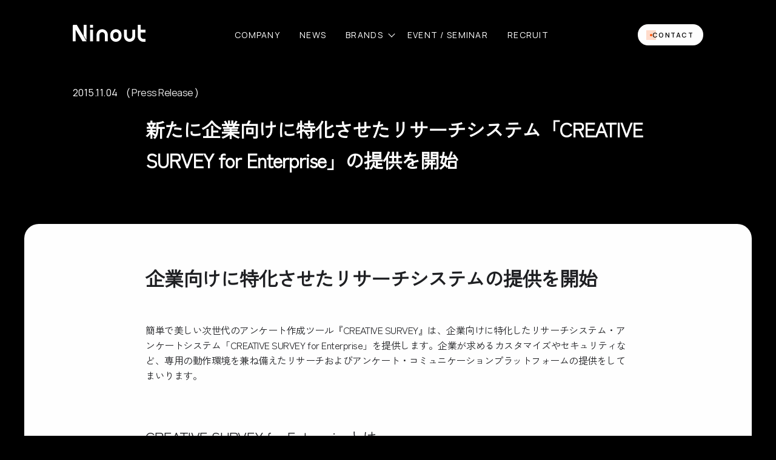

--- FILE ---
content_type: text/html; charset=UTF-8
request_url: https://www.ninout.ai/news/launched-creative-survey-for-enterprise/
body_size: 11736
content:
<!doctype html>
<html dir="ltr" lang="ja" prefix="og: https://ogp.me/ns#">
<head>
<meta charset="UTF-8">
<meta name="viewport" content="width=device-width, initial-scale=1.0, viewport-fit=cover">
<meta name="format-detection" content="telephone=no">
<meta name="facebook-domain-verification" content="pgb951apxanw15tpbyzdvgskt2kaia" />
<meta name="thumbnail" content="https://www.ninout.ai/wp-content/uploads/2025/06/ninout_ogp-future-1200x630-2.png" />
<link rel="preconnect" href="https://fonts.googleapis.com">
<link rel="preconnect" href="https://fonts.gstatic.com" crossorigin>
<link href="https://fonts.googleapis.com/css2?family=Manrope:wght@200..800&family=Zen+Kaku+Gothic+New&display=swap" rel="stylesheet">
<link rel="stylesheet" href="/wp-content/themes/ninout/reset.css">
<link rel="stylesheet" href="/wp-content/themes/ninout/style.css">

<script type="application/ld+json">
{
  "@context": "https://schema.org",
  "@type": "Organization",
  "name": "Ninout（ナインアウト）",
  "url": "https://www.ninout.ai",
  "logo": "https://www.ninout.ai/wp-content/themes/ninout/img/ninout_thumbnail.png"
}
</script>

<!-- Google Tag Manager -->
<script>(function(w,d,s,l,i){w[l]=w[l]||[];w[l].push({'gtm.start':
new Date().getTime(),event:'gtm.js'});var f=d.getElementsByTagName(s)[0],
j=d.createElement(s),dl=l!='dataLayer'?'&l='+l:'';j.async=true;j.src=
'https://www.googletagmanager.com/gtm.js?id='+i+dl;f.parentNode.insertBefore(j,f);
})(window,document,'script','dataLayer','GTM-N5QZSVDK');</script>
<!-- End Google Tag Manager -->

<!-- Google Tag Manager -->
<script>(function(w,d,s,l,i){w[l]=w[l]||[];w[l].push({'gtm.start':
new Date().getTime(),event:'gtm.js'});var f=d.getElementsByTagName(s)[0],
j=d.createElement(s),dl=l!='dataLayer'?'&l='+l:'';j.async=true;j.src=
'https://www.googletagmanager.com/gtm.js?id='+i+dl;f.parentNode.insertBefore(j,f);
})(window,document,'script','dataLayer','GTM-NQX673');</script>
<!-- End Google Tag Manager -->

	<style>img:is([sizes="auto" i], [sizes^="auto," i]) { contain-intrinsic-size: 3000px 1500px }</style>
	
		<!-- All in One SEO 4.8.6.1 - aioseo.com -->
		<title>新たに企業向けに特化させたリサーチシステム「CREATIVE SURVEY for Enterprise」の提供を開始 | Ninout（ナインアウト）</title>
	<meta name="description" content="企業向けに特化させたリサーチシステムの提供を開始 簡単で美しい次世代のアンケート作成ツール『CREATIVE" />
	<meta name="robots" content="max-image-preview:large" />
	<link rel="canonical" href="https://www.ninout.ai/news/launched-creative-survey-for-enterprise/" />
	<meta name="generator" content="All in One SEO (AIOSEO) 4.8.6.1" />
		<meta property="og:locale" content="ja_JP" />
		<meta property="og:site_name" content="Ninout（ナインアウト） | AIインターフェース" />
		<meta property="og:type" content="article" />
		<meta property="og:title" content="新たに企業向けに特化させたリサーチシステム「CREATIVE SURVEY for Enterprise」の提供を開始 | Ninout（ナインアウト）" />
		<meta property="og:description" content="企業向けに特化させたリサーチシステムの提供を開始 簡単で美しい次世代のアンケート作成ツール『CREATIVE" />
		<meta property="og:url" content="https://www.ninout.ai/news/launched-creative-survey-for-enterprise/" />
		<meta property="og:image" content="https://www.ninout.ai/wp-content/uploads/2025/06/ninout_ogp-1200x630-2.png" />
		<meta property="og:image:secure_url" content="https://www.ninout.ai/wp-content/uploads/2025/06/ninout_ogp-1200x630-2.png" />
		<meta property="article:published_time" content="2015-11-04T02:00:00+00:00" />
		<meta property="article:modified_time" content="2023-04-24T00:50:55+00:00" />
		<meta property="article:publisher" content="https://www.facebook.com/ninoutai/" />
		<meta name="twitter:card" content="summary_large_image" />
		<meta name="twitter:site" content="@ninout_ai" />
		<meta name="twitter:title" content="新たに企業向けに特化させたリサーチシステム「CREATIVE SURVEY for Enterprise」の提供を開始 | Ninout（ナインアウト）" />
		<meta name="twitter:description" content="企業向けに特化させたリサーチシステムの提供を開始 簡単で美しい次世代のアンケート作成ツール『CREATIVE" />
		<meta name="twitter:image" content="https://www.ninout.ai/wp-content/uploads/2025/06/ninout_ogp-1200x630-2.png" />
		<script type="application/ld+json" class="aioseo-schema">
			{"@context":"https:\/\/schema.org","@graph":[{"@type":"Organization","@id":"https:\/\/www.ninout.ai\/#organization","name":"Ninout\uff08\u30ca\u30a4\u30f3\u30a2\u30a6\u30c8\uff09","description":"Ninout\u304c\u63d0\u4f9b\u3059\u308bAI\u30a4\u30f3\u30bf\u30fc\u30d5\u30a7\u30fc\u30b9\u306f\u3001\u50cd\u304f\u8ab0\u3082\u304c\u6700\u65b0\u6280\u8853\u3092\u6d3b\u7528\u3057\u9867\u5ba2\u4f53\u9a13\u3084\u52b4\u50cd\u751f\u7523\u6027\u3092\u5411\u4e0a\u3067\u304d\u308bAI\u6642\u4ee3\u306e\u30d2\u30e5\u30fc\u30de\u30f3\u30a4\u30f3\u30bf\u30fc\u30d5\u30a7\u30fc\u30b9","url":"https:\/\/www.ninout.ai\/","sameAs":["https:\/\/www.facebook.com\/ninoutai\/","https:\/\/x.com\/ninout_ai","https:\/\/www.youtube.com\/@ninout_ai"]},{"@type":"WebPage","@id":"https:\/\/www.ninout.ai\/news\/launched-creative-survey-for-enterprise\/#webpage","url":"https:\/\/www.ninout.ai\/news\/launched-creative-survey-for-enterprise\/","name":"\u65b0\u305f\u306b\u4f01\u696d\u5411\u3051\u306b\u7279\u5316\u3055\u305b\u305f\u30ea\u30b5\u30fc\u30c1\u30b7\u30b9\u30c6\u30e0\u300cCREATIVE SURVEY for Enterprise\u300d\u306e\u63d0\u4f9b\u3092\u958b\u59cb | Ninout\uff08\u30ca\u30a4\u30f3\u30a2\u30a6\u30c8\uff09","description":"\u4f01\u696d\u5411\u3051\u306b\u7279\u5316\u3055\u305b\u305f\u30ea\u30b5\u30fc\u30c1\u30b7\u30b9\u30c6\u30e0\u306e\u63d0\u4f9b\u3092\u958b\u59cb \u7c21\u5358\u3067\u7f8e\u3057\u3044\u6b21\u4e16\u4ee3\u306e\u30a2\u30f3\u30b1\u30fc\u30c8\u4f5c\u6210\u30c4\u30fc\u30eb\u300eCREATIVE","inLanguage":"ja","isPartOf":{"@id":"https:\/\/www.ninout.ai\/#website"},"datePublished":"2015-11-04T11:00:00+09:00","dateModified":"2023-04-24T09:50:55+09:00"},{"@type":"WebSite","@id":"https:\/\/www.ninout.ai\/#website","url":"https:\/\/www.ninout.ai\/","name":"AI\u30a4\u30f3\u30bf\u30fc\u30d5\u30a7\u30fc\u30b9 | Ninout\uff08\u30ca\u30a4\u30f3\u30a2\u30a6\u30c8\uff09","description":"AI\u30a4\u30f3\u30bf\u30fc\u30d5\u30a7\u30fc\u30b9","inLanguage":"ja","publisher":{"@id":"https:\/\/www.ninout.ai\/#organization"}}]}
		</script>
		<!-- All in One SEO -->

<link rel='dns-prefetch' href='//cdn.getshifter.co' />
<script type="text/javascript">
/* <![CDATA[ */
window._wpemojiSettings = {"baseUrl":"https:\/\/s.w.org\/images\/core\/emoji\/16.0.1\/72x72\/","ext":".png","svgUrl":"https:\/\/s.w.org\/images\/core\/emoji\/16.0.1\/svg\/","svgExt":".svg","source":{"concatemoji":"https:\/\/www.ninout.ai\/wp-includes\/js\/wp-emoji-release.min.js?ver=6.8.2"}};
/*! This file is auto-generated */
!function(s,n){var o,i,e;function c(e){try{var t={supportTests:e,timestamp:(new Date).valueOf()};sessionStorage.setItem(o,JSON.stringify(t))}catch(e){}}function p(e,t,n){e.clearRect(0,0,e.canvas.width,e.canvas.height),e.fillText(t,0,0);var t=new Uint32Array(e.getImageData(0,0,e.canvas.width,e.canvas.height).data),a=(e.clearRect(0,0,e.canvas.width,e.canvas.height),e.fillText(n,0,0),new Uint32Array(e.getImageData(0,0,e.canvas.width,e.canvas.height).data));return t.every(function(e,t){return e===a[t]})}function u(e,t){e.clearRect(0,0,e.canvas.width,e.canvas.height),e.fillText(t,0,0);for(var n=e.getImageData(16,16,1,1),a=0;a<n.data.length;a++)if(0!==n.data[a])return!1;return!0}function f(e,t,n,a){switch(t){case"flag":return n(e,"\ud83c\udff3\ufe0f\u200d\u26a7\ufe0f","\ud83c\udff3\ufe0f\u200b\u26a7\ufe0f")?!1:!n(e,"\ud83c\udde8\ud83c\uddf6","\ud83c\udde8\u200b\ud83c\uddf6")&&!n(e,"\ud83c\udff4\udb40\udc67\udb40\udc62\udb40\udc65\udb40\udc6e\udb40\udc67\udb40\udc7f","\ud83c\udff4\u200b\udb40\udc67\u200b\udb40\udc62\u200b\udb40\udc65\u200b\udb40\udc6e\u200b\udb40\udc67\u200b\udb40\udc7f");case"emoji":return!a(e,"\ud83e\udedf")}return!1}function g(e,t,n,a){var r="undefined"!=typeof WorkerGlobalScope&&self instanceof WorkerGlobalScope?new OffscreenCanvas(300,150):s.createElement("canvas"),o=r.getContext("2d",{willReadFrequently:!0}),i=(o.textBaseline="top",o.font="600 32px Arial",{});return e.forEach(function(e){i[e]=t(o,e,n,a)}),i}function t(e){var t=s.createElement("script");t.src=e,t.defer=!0,s.head.appendChild(t)}"undefined"!=typeof Promise&&(o="wpEmojiSettingsSupports",i=["flag","emoji"],n.supports={everything:!0,everythingExceptFlag:!0},e=new Promise(function(e){s.addEventListener("DOMContentLoaded",e,{once:!0})}),new Promise(function(t){var n=function(){try{var e=JSON.parse(sessionStorage.getItem(o));if("object"==typeof e&&"number"==typeof e.timestamp&&(new Date).valueOf()<e.timestamp+604800&&"object"==typeof e.supportTests)return e.supportTests}catch(e){}return null}();if(!n){if("undefined"!=typeof Worker&&"undefined"!=typeof OffscreenCanvas&&"undefined"!=typeof URL&&URL.createObjectURL&&"undefined"!=typeof Blob)try{var e="postMessage("+g.toString()+"("+[JSON.stringify(i),f.toString(),p.toString(),u.toString()].join(",")+"));",a=new Blob([e],{type:"text/javascript"}),r=new Worker(URL.createObjectURL(a),{name:"wpTestEmojiSupports"});return void(r.onmessage=function(e){c(n=e.data),r.terminate(),t(n)})}catch(e){}c(n=g(i,f,p,u))}t(n)}).then(function(e){for(var t in e)n.supports[t]=e[t],n.supports.everything=n.supports.everything&&n.supports[t],"flag"!==t&&(n.supports.everythingExceptFlag=n.supports.everythingExceptFlag&&n.supports[t]);n.supports.everythingExceptFlag=n.supports.everythingExceptFlag&&!n.supports.flag,n.DOMReady=!1,n.readyCallback=function(){n.DOMReady=!0}}).then(function(){return e}).then(function(){var e;n.supports.everything||(n.readyCallback(),(e=n.source||{}).concatemoji?t(e.concatemoji):e.wpemoji&&e.twemoji&&(t(e.twemoji),t(e.wpemoji)))}))}((window,document),window._wpemojiSettings);
/* ]]> */
</script>
<style id='wp-emoji-styles-inline-css' type='text/css'>

	img.wp-smiley, img.emoji {
		display: inline !important;
		border: none !important;
		box-shadow: none !important;
		height: 1em !important;
		width: 1em !important;
		margin: 0 0.07em !important;
		vertical-align: -0.1em !important;
		background: none !important;
		padding: 0 !important;
	}
</style>
<link rel='stylesheet' id='wp-block-library-css' href='/wp-includes/css/dist/block-library/style.min.css?ver=6.8.2' type='text/css' media='all' />
<style id='classic-theme-styles-inline-css' type='text/css'>
/*! This file is auto-generated */
.wp-block-button__link{color:#fff;background-color:#32373c;border-radius:9999px;box-shadow:none;text-decoration:none;padding:calc(.667em + 2px) calc(1.333em + 2px);font-size:1.125em}.wp-block-file__button{background:#32373c;color:#fff;text-decoration:none}
</style>
<style id='global-styles-inline-css' type='text/css'>
:root{--wp--preset--aspect-ratio--square: 1;--wp--preset--aspect-ratio--4-3: 4/3;--wp--preset--aspect-ratio--3-4: 3/4;--wp--preset--aspect-ratio--3-2: 3/2;--wp--preset--aspect-ratio--2-3: 2/3;--wp--preset--aspect-ratio--16-9: 16/9;--wp--preset--aspect-ratio--9-16: 9/16;--wp--preset--color--black: #000000;--wp--preset--color--cyan-bluish-gray: #abb8c3;--wp--preset--color--white: #ffffff;--wp--preset--color--pale-pink: #f78da7;--wp--preset--color--vivid-red: #cf2e2e;--wp--preset--color--luminous-vivid-orange: #ff6900;--wp--preset--color--luminous-vivid-amber: #fcb900;--wp--preset--color--light-green-cyan: #7bdcb5;--wp--preset--color--vivid-green-cyan: #00d084;--wp--preset--color--pale-cyan-blue: #8ed1fc;--wp--preset--color--vivid-cyan-blue: #0693e3;--wp--preset--color--vivid-purple: #9b51e0;--wp--preset--gradient--vivid-cyan-blue-to-vivid-purple: linear-gradient(135deg,rgba(6,147,227,1) 0%,rgb(155,81,224) 100%);--wp--preset--gradient--light-green-cyan-to-vivid-green-cyan: linear-gradient(135deg,rgb(122,220,180) 0%,rgb(0,208,130) 100%);--wp--preset--gradient--luminous-vivid-amber-to-luminous-vivid-orange: linear-gradient(135deg,rgba(252,185,0,1) 0%,rgba(255,105,0,1) 100%);--wp--preset--gradient--luminous-vivid-orange-to-vivid-red: linear-gradient(135deg,rgba(255,105,0,1) 0%,rgb(207,46,46) 100%);--wp--preset--gradient--very-light-gray-to-cyan-bluish-gray: linear-gradient(135deg,rgb(238,238,238) 0%,rgb(169,184,195) 100%);--wp--preset--gradient--cool-to-warm-spectrum: linear-gradient(135deg,rgb(74,234,220) 0%,rgb(151,120,209) 20%,rgb(207,42,186) 40%,rgb(238,44,130) 60%,rgb(251,105,98) 80%,rgb(254,248,76) 100%);--wp--preset--gradient--blush-light-purple: linear-gradient(135deg,rgb(255,206,236) 0%,rgb(152,150,240) 100%);--wp--preset--gradient--blush-bordeaux: linear-gradient(135deg,rgb(254,205,165) 0%,rgb(254,45,45) 50%,rgb(107,0,62) 100%);--wp--preset--gradient--luminous-dusk: linear-gradient(135deg,rgb(255,203,112) 0%,rgb(199,81,192) 50%,rgb(65,88,208) 100%);--wp--preset--gradient--pale-ocean: linear-gradient(135deg,rgb(255,245,203) 0%,rgb(182,227,212) 50%,rgb(51,167,181) 100%);--wp--preset--gradient--electric-grass: linear-gradient(135deg,rgb(202,248,128) 0%,rgb(113,206,126) 100%);--wp--preset--gradient--midnight: linear-gradient(135deg,rgb(2,3,129) 0%,rgb(40,116,252) 100%);--wp--preset--font-size--small: 13px;--wp--preset--font-size--medium: 20px;--wp--preset--font-size--large: 36px;--wp--preset--font-size--x-large: 42px;--wp--preset--spacing--20: 0.44rem;--wp--preset--spacing--30: 0.67rem;--wp--preset--spacing--40: 1rem;--wp--preset--spacing--50: 1.5rem;--wp--preset--spacing--60: 2.25rem;--wp--preset--spacing--70: 3.38rem;--wp--preset--spacing--80: 5.06rem;--wp--preset--shadow--natural: 6px 6px 9px rgba(0, 0, 0, 0.2);--wp--preset--shadow--deep: 12px 12px 50px rgba(0, 0, 0, 0.4);--wp--preset--shadow--sharp: 6px 6px 0px rgba(0, 0, 0, 0.2);--wp--preset--shadow--outlined: 6px 6px 0px -3px rgba(255, 255, 255, 1), 6px 6px rgba(0, 0, 0, 1);--wp--preset--shadow--crisp: 6px 6px 0px rgba(0, 0, 0, 1);}:where(.is-layout-flex){gap: 0.5em;}:where(.is-layout-grid){gap: 0.5em;}body .is-layout-flex{display: flex;}.is-layout-flex{flex-wrap: wrap;align-items: center;}.is-layout-flex > :is(*, div){margin: 0;}body .is-layout-grid{display: grid;}.is-layout-grid > :is(*, div){margin: 0;}:where(.wp-block-columns.is-layout-flex){gap: 2em;}:where(.wp-block-columns.is-layout-grid){gap: 2em;}:where(.wp-block-post-template.is-layout-flex){gap: 1.25em;}:where(.wp-block-post-template.is-layout-grid){gap: 1.25em;}.has-black-color{color: var(--wp--preset--color--black) !important;}.has-cyan-bluish-gray-color{color: var(--wp--preset--color--cyan-bluish-gray) !important;}.has-white-color{color: var(--wp--preset--color--white) !important;}.has-pale-pink-color{color: var(--wp--preset--color--pale-pink) !important;}.has-vivid-red-color{color: var(--wp--preset--color--vivid-red) !important;}.has-luminous-vivid-orange-color{color: var(--wp--preset--color--luminous-vivid-orange) !important;}.has-luminous-vivid-amber-color{color: var(--wp--preset--color--luminous-vivid-amber) !important;}.has-light-green-cyan-color{color: var(--wp--preset--color--light-green-cyan) !important;}.has-vivid-green-cyan-color{color: var(--wp--preset--color--vivid-green-cyan) !important;}.has-pale-cyan-blue-color{color: var(--wp--preset--color--pale-cyan-blue) !important;}.has-vivid-cyan-blue-color{color: var(--wp--preset--color--vivid-cyan-blue) !important;}.has-vivid-purple-color{color: var(--wp--preset--color--vivid-purple) !important;}.has-black-background-color{background-color: var(--wp--preset--color--black) !important;}.has-cyan-bluish-gray-background-color{background-color: var(--wp--preset--color--cyan-bluish-gray) !important;}.has-white-background-color{background-color: var(--wp--preset--color--white) !important;}.has-pale-pink-background-color{background-color: var(--wp--preset--color--pale-pink) !important;}.has-vivid-red-background-color{background-color: var(--wp--preset--color--vivid-red) !important;}.has-luminous-vivid-orange-background-color{background-color: var(--wp--preset--color--luminous-vivid-orange) !important;}.has-luminous-vivid-amber-background-color{background-color: var(--wp--preset--color--luminous-vivid-amber) !important;}.has-light-green-cyan-background-color{background-color: var(--wp--preset--color--light-green-cyan) !important;}.has-vivid-green-cyan-background-color{background-color: var(--wp--preset--color--vivid-green-cyan) !important;}.has-pale-cyan-blue-background-color{background-color: var(--wp--preset--color--pale-cyan-blue) !important;}.has-vivid-cyan-blue-background-color{background-color: var(--wp--preset--color--vivid-cyan-blue) !important;}.has-vivid-purple-background-color{background-color: var(--wp--preset--color--vivid-purple) !important;}.has-black-border-color{border-color: var(--wp--preset--color--black) !important;}.has-cyan-bluish-gray-border-color{border-color: var(--wp--preset--color--cyan-bluish-gray) !important;}.has-white-border-color{border-color: var(--wp--preset--color--white) !important;}.has-pale-pink-border-color{border-color: var(--wp--preset--color--pale-pink) !important;}.has-vivid-red-border-color{border-color: var(--wp--preset--color--vivid-red) !important;}.has-luminous-vivid-orange-border-color{border-color: var(--wp--preset--color--luminous-vivid-orange) !important;}.has-luminous-vivid-amber-border-color{border-color: var(--wp--preset--color--luminous-vivid-amber) !important;}.has-light-green-cyan-border-color{border-color: var(--wp--preset--color--light-green-cyan) !important;}.has-vivid-green-cyan-border-color{border-color: var(--wp--preset--color--vivid-green-cyan) !important;}.has-pale-cyan-blue-border-color{border-color: var(--wp--preset--color--pale-cyan-blue) !important;}.has-vivid-cyan-blue-border-color{border-color: var(--wp--preset--color--vivid-cyan-blue) !important;}.has-vivid-purple-border-color{border-color: var(--wp--preset--color--vivid-purple) !important;}.has-vivid-cyan-blue-to-vivid-purple-gradient-background{background: var(--wp--preset--gradient--vivid-cyan-blue-to-vivid-purple) !important;}.has-light-green-cyan-to-vivid-green-cyan-gradient-background{background: var(--wp--preset--gradient--light-green-cyan-to-vivid-green-cyan) !important;}.has-luminous-vivid-amber-to-luminous-vivid-orange-gradient-background{background: var(--wp--preset--gradient--luminous-vivid-amber-to-luminous-vivid-orange) !important;}.has-luminous-vivid-orange-to-vivid-red-gradient-background{background: var(--wp--preset--gradient--luminous-vivid-orange-to-vivid-red) !important;}.has-very-light-gray-to-cyan-bluish-gray-gradient-background{background: var(--wp--preset--gradient--very-light-gray-to-cyan-bluish-gray) !important;}.has-cool-to-warm-spectrum-gradient-background{background: var(--wp--preset--gradient--cool-to-warm-spectrum) !important;}.has-blush-light-purple-gradient-background{background: var(--wp--preset--gradient--blush-light-purple) !important;}.has-blush-bordeaux-gradient-background{background: var(--wp--preset--gradient--blush-bordeaux) !important;}.has-luminous-dusk-gradient-background{background: var(--wp--preset--gradient--luminous-dusk) !important;}.has-pale-ocean-gradient-background{background: var(--wp--preset--gradient--pale-ocean) !important;}.has-electric-grass-gradient-background{background: var(--wp--preset--gradient--electric-grass) !important;}.has-midnight-gradient-background{background: var(--wp--preset--gradient--midnight) !important;}.has-small-font-size{font-size: var(--wp--preset--font-size--small) !important;}.has-medium-font-size{font-size: var(--wp--preset--font-size--medium) !important;}.has-large-font-size{font-size: var(--wp--preset--font-size--large) !important;}.has-x-large-font-size{font-size: var(--wp--preset--font-size--x-large) !important;}
:where(.wp-block-post-template.is-layout-flex){gap: 1.25em;}:where(.wp-block-post-template.is-layout-grid){gap: 1.25em;}
:where(.wp-block-columns.is-layout-flex){gap: 2em;}:where(.wp-block-columns.is-layout-grid){gap: 2em;}
:root :where(.wp-block-pullquote){font-size: 1.5em;line-height: 1.6;}
</style>
<link rel='stylesheet' id='wp-pagenavi-css' href='/wp-content/plugins/wp-pagenavi/pagenavi-css.css?ver=2.70' type='text/css' media='all' />
<link rel='stylesheet' id='hcb-style-css' href='/wp-content/plugins/highlighting-code-block/build/css/hcb--light.css?ver=2.0.1' type='text/css' media='all' />
<style id='hcb-style-inline-css' type='text/css'>
:root{--hcb--fz--base: 14px}:root{--hcb--fz--mobile: 13px}:root{--hcb--ff:Menlo, Consolas, "Hiragino Kaku Gothic ProN", "Hiragino Sans", Meiryo, sans-serif;}
</style>
<script type="text/javascript" src="/wp-includes/js/jquery/jquery.min.js?ver=3.7.1" id="jquery-core-js"></script>
<script type="text/javascript" src="/wp-includes/js/jquery/jquery-migrate.min.js?ver=3.4.1" id="jquery-migrate-js"></script>
<meta name="generator" content="WordPress 6.8.2" />
<meta name="cdp-version" content="1.5.0" /><style>:root{--n-bg:#fff;--n-c:#ff5000}#nl-w{position:fixed;inset:0;z-index:999999;background:var(--n-bg);display:grid;place-items:center;transition:transform .8s cubic-bezier(.77,0,.175,1)}.nl-h{transform:translateY(-100%)}.nl-s{width:40px;height:40px;background:var(--n-c);animation:nl-a 1.2s infinite ease-in-out}@keyframes nl-a{0%{transform:perspective(120px) rotateX(0) rotateY(0)}50%{transform:perspective(120px) rotateX(-180.1deg) rotateY(0)}100%{transform:perspective(120px) rotateX(-180deg) rotateY(-179.9deg)}}</style><link rel="icon" href="https://cdn.getshifter.co/980c3d5fcc4d3096fc708a364b1e9e152ac744c7/uploads/2025/06/favicon-150x150.png" sizes="32x32" />
<link rel="icon" href="https://cdn.getshifter.co/980c3d5fcc4d3096fc708a364b1e9e152ac744c7/uploads/2025/06/favicon-250x250.png" sizes="192x192" />
<link rel="apple-touch-icon" href="https://cdn.getshifter.co/980c3d5fcc4d3096fc708a364b1e9e152ac744c7/uploads/2025/06/favicon-250x250.png" />
<meta name="msapplication-TileImage" content="https://cdn.getshifter.co/980c3d5fcc4d3096fc708a364b1e9e152ac744c7/uploads/2025/06/favicon-300x300.png" />
</head>

<body class="wp-singular crsv_news-template-default single single-crsv_news postid-3538 wp-theme-ninout">

<!-- Google Tag Manager (noscript) -->
<noscript><iframe src="https://www.googletagmanager.com/ns.html?id=GTM-N5QZSVDK"
height="0" width="0" style="display:none;visibility:hidden"></iframe></noscript>
<!-- End Google Tag Manager (noscript) -->

<!-- Google Tag Manager (noscript) -->
<noscript><iframe src="https://www.googletagmanager.com/ns.html?id=GTM-NQX673"
height="0" width="0" style="display:none;visibility:hidden"></iframe></noscript>
<!-- End Google Tag Manager (noscript) -->


<div class="g-nav-blur-bg"></div>
<header id="g-nav">
<a class="g-logo" href="/"><figure><img src="/wp-content/themes/ninout/img/ninout_logo_white.svg" alt="Ninout（ナインアウト）"></figure></a>
<ul>
<li><a href="/company/" class="en">COMPANY</a></li>
<li><a href="/news/" class="en">NEWS</a></li>
<li class="nav-item has-mega"><a href="#" class="en trigger-mega">BRANDS<span class="arrow"></span></a></li>
<li><a href="/event/" class="en">EVENT / SEMINAR</a></li>
<li><a href="/recruit/" class="en">RECRUIT</a></li>
</ul>
<div class="flex sp-nav-wrapper">
<a class="btn-circle en" href="https://mk.ninout.ai/ng/answers/contact/" target="_blank"><span class="dot"></span>CONTACT</a>
<div class="hamburger-menu">
<span></span>
<span></span>
</div>
</div>
</header>

<div class="mega-menu-wrapper" id="megaMenuWrapper">
  <div class="mega-menu">
    <div class="flex">
      <div class="col ao">
        <a href="/askone/" target="_blank"><figure><img src="/wp-content/themes/ninout/img/logo-askone-color.svg" alt="Ask One powerd by Sansan"></figure></a>
      </div>
      <div class="col crsv">
        <a href="/creativesurvey/" target="_blank"><figure><img src="/wp-content/themes/ninout/img/logo-creativesurvey-color.svg" alt="CREATIVE SURVEY"></figure></a>
      </div>
      <div class="col fff">
        <a href="/fanfanfan/" target="_blank"><figure><img src="/wp-content/themes/ninout/img/logo-fanfanfan-color.svg" alt="Fan Fan Fan"></figure></a>
      </div>
    </div>
  </div>
</div>

<div class="sp-nav">
<ul>
<li><a href="/company/" class="en">COMPANY</a></li>
<li><a href="/news/" class="en">NEWS</a></li>
<li><h3 class="en">BRANDS</h3>
<ul class="service flex column">
<li><a class="flex" href="/askone/" target="_blank"><img src="/wp-content/themes/ninout/img/icon-ao.svg" alt="Ask One powerd by Sansan"><span class="en">Ask One</span></a></li>
<li><a class="flex" href="/creativesurvey/" target="_blank"><img src="/wp-content/themes/ninout/img/icon-crsv.svg" alt="CREATIVE SURVEY"><span class="en">CREATIVE SURVEY</span></a></li>
<li><a class="flex" href="/fanfanfan/" target="_blank"><img src="/wp-content/themes/ninout/img/icon-fff.svg" alt="Fan Fan Fan"><span class="en">Fan Fan Fan</span></a></li>
</ul>
</li>
<li><a href="/event/" class="en">EVENT / SEMINAR</a></li>
<li><a href="/recruit/" class="en">RECRUIT</a></li>
</ul>
</div>



<div class="container"><div class="single-content"><header><p class="meta en-important-title double-hover">
<span class="date">2015.11.04</span>
<span class="category term-name"><a href="/news/categories/pressrelease/"><span class="cat-text"><span>プレスリリース</span><span>プレスリリース</span></span></a></span></p><h1>新たに企業向けに特化させたリサーチシステム「CREATIVE SURVEY for Enterprise」の提供を開始</h1></header>

<main class="bg-white scroll-in"><article>
<h2 class="wp-block-heading" id="企業向けに特化させたリサーチシステムの提供を開始">企業向けに特化させたリサーチシステムの提供を開始</h2>



<p>簡単で美しい次世代のアンケート作成ツール『CREATIVE SURVEY』は、企業向けに特化したリサーチシステム・アンケートシステム「CREATIVE SURVEY for Enterprise」を提供します。企業が求めるカスタマイズやセキュリティなど、専用の動作環境を兼ね備えたリサーチおよびアンケート・コミュニケーションプラットフォームの提供をしてまいります。</p>



<h3 class="wp-block-heading" id="creative-survey-for-enterpriseとは">CREATIVE SURVEY for Enterpriseとは</h3>



<p>「CREATIVE SURVEY」は個人が無料で使えるプランから法人利用までの幅広いプランを提供しておりましたが、ASPによる提供であるため企業導入にむけてのカスタマイズの要望については限定的でした。そこでビジネスでご利用いただくクライアント企業からの多様なリクエストに対応する「CREATIVE SURVEY for Enterprise」を提供開始します。これまでASPで提供してきたアンケートの基本機能に加えて、エンタープライズ版では導入企業のご要望によるカスタマイズ（独自ドメイン、専用のサーバー領域、セキュリティ対応、インターフェイスの修正など）で各々の要望に応じた環境をご用意することが可能になります。ログインアカウントは必要に応じて無制限に発行でき、アカウントの追加料金はかかりません。セキュリティに関しては、SSLの信号化をはじめ、アカウントロック、管理画面へのIP制限などさらに強化されます。</p>



<h3 class="wp-block-heading" id="新たに追加されるエンタープライズ版の機能">新たに追加されるエンタープライズ版の機能：</h3>



<figure class="wp-block-image size-full"><img fetchpriority="high" decoding="async" width="650" height="331" src="https://cdn.getshifter.co/980c3d5fcc4d3096fc708a364b1e9e152ac744c7/uploads/2023/01/release-creativesurvey-for-enterprise1.jpg" alt="" class="wp-image-3539"/></figure>



<p>既に利用している顧客管理システムなどの外部システムとは連携することで開発・提供をしていますので、例えば既存のポイントシステムにそのまま連携したいといった要望にも対応できるなど、企業の事業環境に応じた最適なシステム連携をサポートします。また、実際に運用する中で発生するさまざまなニーズや、技術進歩による環境変化にカスタマイズを施すことで柔軟に対応できるのもエンタープライズ版の大きな特徴になります。</p>



<h4 class="wp-block-heading" id="creative-survey-for-enterprise導入について">CREATIVE SURVEY for Enterprise導入について</h4>



<p>ご利用にあたっては導入後のレクチャー開催やテクニカルサポート対応など、特別な優先サポートをご用意しています。NDAや決済について企業との契約上必要となる手続きに対応、さらにセキュリティポリシー上、第三者機関による脆弱性診断が必要なケースにも対応いたします。</p>



<h3 class="wp-block-heading" id="詳細につきましてはこちらからお問い合わせくださいhttpsjpcreativesurveycomenterprise"><a href="https://jp.creativesurvey.com/" target="_blank" rel="noopener" title="">詳細につきましてはこちらからお問い合わせください。</a></h3>
</article></main>
</div>


<section id="page-nav">
<div class="breadcrumbs scroll-in displayed" itemscope itemtype="https://schema.org/BreadcrumbList">
    <!-- Breadcrumb NavXT 7.4.1 -->
<span itemprop="itemListElement" itemscope itemtype="https://schema.org/ListItem"><a itemprop="item" title="Ninout（ナインアウト）" href="/" class="home"><span itemprop="name">Ninout（ナインアウト）</span></a><meta itemprop="position" content="1"></span>  /  <span itemprop="itemListElement" itemscope itemtype="https://schema.org/ListItem"><a itemprop="item" title="ニュース" href="/news/" class="archive post-crsv_news-archive"><span itemprop="name">ニュース</span></a><meta itemprop="position" content="2"></span>  /  <span itemprop="itemListElement" itemscope itemtype="https://schema.org/ListItem"><a itemprop="item" title="新たに企業向けに特化させたリサーチシステム「CREATIVE SURVEY for Enterprise」の提供を開始" href="/news/launched-creative-survey-for-enterprise/" class="post post-crsv_news current-item"><span itemprop="name">新たに企業向けに特化させたリサーチシステム「CREATIVE SURVEY for Enterprise」の提供を開始</span></a><meta itemprop="position" content="3"></span></div>

<nav id="recomend-pages" class="scroll-in">
<ul class="flex">
<li><a class="biggerlink" href="/askone/" target="_blank">
<h3 class="flex"><img src="/wp-content/themes/ninout/img/icon-ao.svg"><span class="en">Ask One</span></h3>
<p>あらゆる顧客接点で<wbr>営業機会を逃さない</p>
<div class="flex end"><span class="btn en">MORE</span></div>
</a></li>
<li><a class="biggerlink" href="/creativesurvey/" target="_blank">
<h3 class="flex"><img src="/wp-content/themes/ninout/img/icon-crsv.svg"><span class="en">CREATIVE SURVEY</span></h3>
<p>顧客とブランドの<wbr>つながりを強くする</p>
<div class="flex end"><span class="btn en">MORE</span></div>
</a></li>
<li><a class="biggerlink" href="http://mk.ninout.ai/ng/answers/document_FanFanFan/" target="_blank">
<h3 class="flex"><img src="/wp-content/themes/ninout/img/icon-fff.svg"><span class="en">Fan Fan Fan</span></h3>
<p>ブランドとファンの<wbr>繋がりを彩る</p>
<div class="flex end"><span class="btn en">MORE</span></div>
</a></li>
<li><a class="biggerlink" href="/support-and-security/">
<h3 class="flex">サポート・セキュリティ</h3>
<p>製品を導入いただく際のサポート内容や、セキュリティ体制についてまとめています。</p>
<div class="flex end"><span class="btn en">MORE</span></div>
</a></li>
<li><a class="biggerlink" href="/recruit/">
<h3 class="flex">採用情報</h3>
<p>「顧客の声を機会に変える」というミッションに共に向き合う仲間を募集しています。</p>
<div class="flex end"><span class="btn en">MORE</span></div>
</a></li>
<li><a class="biggerlink" href="/event/">
<h3 class="flex">イベント・セミナー</h3>
<p>Ninout（ナインアウト）が主催・参加するイベントやセミナー情報をお知らせしています。</p>
<div class="flex end"><span class="btn en">MORE</span></div>
</a></li>
</ul>
</nav>
</section>

</div>
</div>

<footer>

<section id="btn-ex">
<a href="https://mk.ninout.ai/ng/answers/contact/" target="_blank" class="flex default scroll-in">
<div class="text">
<h2 class="title-set"><span class="en">Contact</span><span class="title-small">お問い合わせ</span></h2>
<p>製品に関するご意見を始め、<br>採用や取材依頼のお問い合わせを承っております。</p>
</div>
<figure><img class="desvg" src="/wp-content/themes/ninout/img/arrow-white-right.svg"></figure>
</a>
</section>
<section id="f-nav">
<div class="inner flex column">

<div class="flex">

<div class="block">
<a class="g-logo" href="/"><figure><img src="/wp-content/themes/ninout/img/ninout_logo_white.svg"></figure></a>
</div>

<div class="block flex group">
<div class="flex column">
<h3 class="en">BRANDS</h3>
<ul class="service flex column">
<li><a class="flex" href="/askone/" target="_blank"><img src="/wp-content/themes/ninout/img/icon-ao.svg"><span class="en">Ask One</span></a></li>
<li><a class="flex" href="/creativesurvey/" target="_blank"><img src="/wp-content/themes/ninout/img/icon-crsv.svg"><span class="en">CREATIVE SURVEY</span></a></li>
<li><a class="flex" href="/fanfanfan/" target="_blank"><img src="/wp-content/themes/ninout/img/icon-fff.svg"><span class="en">Fan Fan Fan</span></a></li>
</ul>
</div>
<div class="flex column">
<ul class="flex column pages">
<li><a href="/">ホーム</a></li>
<li><a href="/company/">企業情報</a></li>
<li><a href="/news/">ニュース</a></li>
<li><a href="/event/">イベント・セミナー</a></li>
<li><a href="/support-and-security/">サポート・セキュリティ</a></li>
<li><a href="/recruit/">採用情報</a></li>
</ul>
</div>
<div class="flex column">
<ul class="flex column pages">
<li><a href="https://mk.ninout.ai/ng/answers/contact/" target="_blank">お問い合わせ</a></li>
<li><a target="_blank" href="/blog/">CX情報メディア CXcollege</a></li>
</ul>

<h3 class="en">FOLLOW US</h3>
<ul class="flex sns">
<li><a href="https://x.com/ninout_ai" target="_blank"><img src="/wp-content/themes/ninout/img/icon-X.svg"></a></li>
<li><a href="https://www.facebook.com/ninoutai" target="_blank"><img src="/wp-content/themes/ninout/img/icon-facebook.svg"></a></li>
<li><a href="https://www.youtube.com/@ninout_ai" target="_blank"><img src="/wp-content/themes/ninout/img/icon-youtube.svg"></a></li>
</ul>
</div>
</div>

</div>
<div class="flex">
<div class="security">
<figure><img src="/wp-content/themes/ninout/img/icon-security.png"></figure>
<p>Salesforce は salesforce.com, inc. の商標であり、<br>許可のもとで使⽤しています。</p>
</div>
<p class="copyright en">© Ninout, Inc.</p>
<ul class="flex sub-nav">
<li><a href="/handling-of-personal-information/">個人情報の取り扱い</a></li>
<li><a href="/privacy/">プライバシーポリシー</a></li>
<li><a href="/security-policy/">情報セキュリティ方針</a></li>
</ul>
</div>

</div>
</section>

</footer>

</div>

<script type="speculationrules">
{"prefetch":[{"source":"document","where":{"and":[{"href_matches":"\/*"},{"not":{"href_matches":["\/wp-*.php","\/wp-admin\/*","\/980c3d5fcc4d3096fc708a364b1e9e152ac744c7\/uploads\/*","\/wp-content\/*","\/wp-content\/plugins\/*","\/wp-content\/themes\/ninout\/*","\/*\\?(.+)"]}},{"not":{"selector_matches":"a[rel~=\"nofollow\"]"}},{"not":{"selector_matches":".no-prefetch, .no-prefetch a"}}]},"eagerness":"conservative"}]}
</script>
<div id="nl-w"><div class="nl-s"></div></div><script>window.addEventListener("load",()=>document.getElementById("nl-w").classList.add("nl-h"));</script><script type="text/javascript" id="toc-front-js-extra">
/* <![CDATA[ */
var tocplus = {"smooth_scroll":"1"};
/* ]]> */
</script>
<script type="text/javascript" src="/wp-content/plugins/table-of-contents-plus/front.min.js?ver=2411.1" id="toc-front-js"></script>
<script type="text/javascript" src="/wp-content/plugins/highlighting-code-block/assets/js/prism.js?ver=2.0.1" id="hcb-prism-js"></script>
<script type="text/javascript" src="/wp-includes/js/clipboard.min.js?ver=2.0.11" id="clipboard-js"></script>
<script type="text/javascript" id="hcb-script-js-extra">
/* <![CDATA[ */
var hcbVars = {"showCopyBtn":"1","copyBtnLabel":"\u30b3\u30fc\u30c9\u3092\u30af\u30ea\u30c3\u30d7\u30dc\u30fc\u30c9\u306b\u30b3\u30d4\u30fc\u3059\u308b"};
/* ]]> */
</script>
<script type="text/javascript" src="/wp-content/plugins/highlighting-code-block/build/js/hcb_script.js?ver=2.0.1" id="hcb-script-js"></script>
</body>
<script>
document.addEventListener("DOMContentLoaded", () => {
  const trigger = document.querySelector(".trigger-mega");
  const wrapper = document.querySelector("#megaMenuWrapper");
  if (!trigger || !wrapper) return;

  let timer = null;
  let isClickOpen = false;

  const show = () => {
    clearTimeout(timer);
    wrapper.classList.remove("fade-out");
    wrapper.classList.add("active");
  };

  const hide = () => {
    wrapper.classList.remove("active");
    wrapper.classList.add("fade-out");
  };

  // hover制御
  trigger.addEventListener("mouseenter", () => {
    if (!isClickOpen) show();
  });

  trigger.addEventListener("mouseleave", () => {
    if (!isClickOpen) {
      timer = setTimeout(() => {
        if (!wrapper.matches(":hover")) hide();
      }, 150);
    }
  });

  wrapper.addEventListener("mouseenter", () => {
    clearTimeout(timer);
  });

  wrapper.addEventListener("mouseleave", () => {
    if (!isClickOpen) hide();
  });

  // click制御（固定/解除）
  trigger.addEventListener("click", (e) => {
    e.preventDefault();
    isClickOpen = !isClickOpen;
    isClickOpen ? show() : hide();
  });

  // ウィンドウリサイズで強制リセット
  window.addEventListener("resize", () => {
    isClickOpen = false;
    hide();
  });
});
</script>
<script>
jQuery(function($) {
  const $btn = $('.hamburger-menu');
  const $menu = $('.sp-nav');

  // ボタンクリック
  $btn.on('click', function(e) {
    e.stopPropagation();
    if ($btn.hasClass('active')) {
      closeMenu();
    } else {
      openMenu();
    }
  });

  // 外クリックで閉じる
  $(document).on('click', function(e) {
    if (!$menu.is(e.target) && $menu.has(e.target).length === 0 && !$btn.is(e.target) && $btn.has(e.target).length === 0) {
      if ($btn.hasClass('active')) {
        closeMenu();
      }
    }
  });

  function openMenu() {
    $btn.addClass('active');
    $menu
      .removeClass('fade-out')
      .addClass('active')
      .css('display', 'block'); // 明示的に表示
  }

  function closeMenu() {
    $btn.removeClass('active');
    $menu
      .removeClass('active') // 先に active を外す（fadeOut が優先されるように）
      .addClass('fade-out')
      .css('display', 'block'); // ← これがないとアニメーションされない

    // アニメーション後に非表示
    setTimeout(function() {
      $menu
        .removeClass('fade-out')
        .css('display', 'none');
    }, 500); // fadeUp の duration と一致
  }
});
</script>
<script src="/wp-content/themes/ninout/js/typewriter-copy.js"></script>
<script src="/wp-content/themes/ninout/js/en-title-inportant.js"></script>
<script src="/wp-content/themes/ninout/js/news-item-filter-animation.js"></script>
<script>
// クラス名が「scroll-in」の要素を取得
const objects = document.querySelectorAll('.scroll-in');

// スクロール感知で実行されるコールバック関数
const cb = function(entries, observer) {
  entries.forEach(entry => {
    if (entry.isIntersecting) {
      entry.target.classList.add('displayed'); // スクロール感知で「displayed」クラス名を付与
      observer.unobserve(entry.target); // 監視終了（1回だけ動作させるため）
    }
  });
}

// オプション設定
const options = {
  root: null,
  rootMargin: "0px",
  threshold: 0
}

// IntersectionObserverインスタンスを生成
const io = new IntersectionObserver(cb, options);

// 監視を開始
objects.forEach(object => {
  io.observe(object);
});
</script>
<script src="https://cdn.jsdelivr.net/npm/simple-parallax-js@5.6.1/dist/simpleParallax.min.js"></script>
<script>
document.addEventListener("DOMContentLoaded", function () {
  const images = document.querySelectorAll('.para');

  if (images.length === 0) return;

  const observer = new IntersectionObserver((entries, obs) => {
    entries.forEach(entry => {
      if (entry.isIntersecting) {
        new simpleParallax(entry.target, {
          orientation: 'down',
          scale: 1.2,
          delay: 0.1,
          transition: 'ease-out'
        });
        obs.unobserve(entry.target);
      }
    });
  }, {
    threshold: 0.1
  });

  images.forEach(img => observer.observe(img));
});
</script>
<script src="//cdn.jsdelivr.net/npm/desvg@1.0.2/desvg.min.js"></script>
<script>
window.addEventListener('load', function(){
  deSVG('.desvg', true);
});
</script>
<script>
document.addEventListener("DOMContentLoaded", function() {
    const tabs = document.querySelectorAll('.news-tabs .tab');
    const newsItems = document.querySelectorAll('.news-item');

    function filterNews(term) {
        newsItems.forEach(item => {
            item.style.display = (item.dataset.category === term || (term === 'all' && item.dataset.category === 'all')) ? 'block' : 'none';
        });
    }

    tabs.forEach(tab => {
        tab.addEventListener('click', function() {
            tabs.forEach(t => t.classList.remove('active'));
            this.classList.add('active');

            const term = this.dataset.term;
            filterNews(term);
        });
    });

    // 初回は「all」を表示
    filterNews('all');
});
</script>
</html>
<!-- created by Shifter Generator ver.2.5.5 (production) (Dec 10th 2025, 4:18:36 am +00:00) (md5:732d711cda5444bc72d9b5d888a57030) --->

--- FILE ---
content_type: text/css
request_url: https://www.ninout.ai/wp-content/themes/ninout/style.css
body_size: 10760
content:
@charset "UTF-8";

/*
Theme Name:Ninout
*/



/*長押しで黒枠出さない*/
*{-webkit-tap-highlight-color:transparent;}

html{background:#000;}
body{position:relative;margin:0;}
:where(p,h1,h2,h3,h4,h5,h6){text-wrap:auto;}
figure{margin:0;padding:0;}
img{width:100%;}
.flex{display:flex;}
.flex.column{flex-direction:column;}
.flex.end{justify-content:flex-end!important;}
.align-center{text-align:center;}
.align-right{text-align:right;}
.title-small{font-size:14px;line-height:1;font-weight:700;letter-spacing:0.16em;color:#fff;margin:0 0 16px;}
.title-set{display:flex;flex-wrap:wrap;justify-content:center;align-items:flex-end;gap:16px;color:#fff;font-size:40px;font-weight:200;line-height:1.4;letter-spacing:-0.03em;}
.title-set .title-small::before{content:"";display:block;width:32px;height:1px;background:#fff;left:0;top:0;bottom:0;margin:auto;position:absolute;}
.title-set .title-small{position:relative;padding-left:48px;margin:0 0 18px;}
.title-sub{color:#fff;font-size:40px;line-height:1;font-weight:200;letter-spacing:-0.03em;}
.double-hover a{position:relative;text-decoration:none;color:rgba(255,255,255,.9);display:inline-flex;align-items:center;}
.double-hover a .cat-text{display: inline-flex;flex-direction: column;overflow: hidden;height:24px;position: relative;}
.double-hover a + a{padding-left:0px;}
.double-hover a + a::before{content:"/";padding:0 4px;}
.double-hover a .cat-text span {display: block;transition: transform 0.4s ease;}
.double-hover a:hover .cat-text span:first-child {transform: translateY(-100%);}
.double-hover a:hover .cat-text span:last-child {transform: translateY(-100%);}
.hidden{display:none;}



/*フォント*/
body{font-feature-settings: "palt";font-kerning:auto;letter-spacing:0.08em;font-family:"Zen Kaku Gothic New", sans-serif;}
.en{font-family:"Manrope",sans-serif;font-optical-sizing:auto;font-style:normal;}

/*グローバルナビ*/
.g-nav-blur-bg{animation:g-nav 1s forwards ease-out;position:fixed;top:24px;left:40px;right:40px;height:69px;background:rgba(0, 0, 0, 0.01);
-webkit-backdrop-filter: blur(16px);backdrop-filter: blur(16px);border-radius: 999px;z-index: 49;}
#g-nav{mix-blend-mode:exclusion;z-index:50;display:flex;justify-content:space-between;align-items:center;padding:16px 80px;position:fixed;top:24px;left:40px;right:40px;margin:auto;border-radius:999px;animation:g-nav 1s forwards ease-out;}
@keyframes g-nav{
    0%{opacity:0; transform:scale(0.96);}
  100%{opacity:1; transform:scale(1);}
}
#g-nav .g-logo{}
#g-nav ul{display:flex;justify-content:center;list-style:none;}
#g-nav li{position:relative;}
#g-nav li a{transition:0.3s ease-out all;display:block;padding:8px 16px;color:#fff;text-decoration:none;font-size:14px;font-weight:400;}
#g-nav li a:hover{color:#FF5000;}
/*矢印*/
#g-nav li a:has(.arrow){padding-right:16px;}
.arrow{display: inline-block;vertical-align: middle;color:#fff;line-height: 1;position: relative;width:8px;height:8px;transform: translateX(10px) translateY(-3px) rotate(135deg);}
.arrow::before, .arrow::after {content: '';position: absolute;background: currentColor;border-radius:0;}
.arrow::before {top: 0;left: 0;right: 0;height:1px;}
.arrow::after {top: 0;right: 0;bottom: 0;width:1px;}
/*ボタン*/
.btn{transition:0.3s ease-out all;color:#fff;display:inline-block;font-size:11px;line-height:1;padding:12px 24px;border-radius:999px;border: 1px solid rgba(255, 255, 255, 0.30);background: rgba(226, 226, 226, 0.30);backdrop-filter: blur(11.76991081237793px);text-decoration:none;}
.btn:hover,.biggerlink:hover .btn{background:rgba(255,80,0.3)!important;color:#fff!important;}
.btn-circle{transition:0.3s ease-out all;padding:12px 16px 12px 20px;display:inline-flex;align-items:center;gap:12px;background:#fff;border-radius:999px;color:#000;text-decoration:none;font-size:11px;line-height:1;font-weight:600;}
.btn-circle .dot{display:inline-block;width:4px;height:4px;background:#FF5000;border-radius:999px;outline:6px solid rgba(255,80,0,.2);}
.btn-circle:hover,a.biggerlink:hover .btn-circle{background:#ff5000;color:#fff;}
.btn-circle:hover .dot,a.biggerlink:hover .btn-circle .dot{background:#FFf;outline:6px solid rgba(255,255,255,.2);animation:blinking 1s ease-in-out infinite alternate;}
@keyframes blinking {
0%{background:rgba(255,255,255,1);outline:6px solid rgba(255,255,255,.4);}
100%{background:rgba(255,255,255,.8);outline:6px solid rgba(255,255,255,.01);}
}

/* wrapper自体はfixedで追従 */
.mega-menu-wrapper {
  position: fixed;
  top:88px; /* g-nav下に合わせて調整 */
  left: 50%;
  transform: translateX(-50%);
  z-index: 999;
  display: none;
  justify-content: center;
  width: 100%;
  pointer-events: auto;
}

/* 表示状態 */
.mega-menu-wrapper.active {
  display: flex;
  pointer-events: auto;
}

/* アニメーション */
.mega-menu-wrapper .mega-menu {
  background: #fff;
  border-radius: 16px;
  padding: 24px 32px;
  width: 600px;
  box-shadow: 0 4px 10px rgba(0, 0, 0, 0.2);
  opacity: 0;
  transform: translateY(8px);
  transition: opacity 0.4s ease, transform 0.4s ease;
}

.mega-menu-wrapper.active .mega-menu {
  opacity: 1;
  transform: translateY(0);
}

.mega-menu-wrapper.fade-out .mega-menu {
  opacity: 0;
  transform: translateY(8px);
}

.mega-menu-wrapper.active{animation:megaUp 0.6s ease-out forwards;}
@keyframes megaUp {
0%{transform:translateX(-50%) translateY(8px);opacity:0;}
100%{transform:translateX(-50%) translateY(0px);opacity:1;}
}
.mega-menu .flex{display:flex;justify-content:space-around;align-self:stretch;align-items:center;gap:16px;}
.mega-menu .col a{display: block;height:100%;padding:8px;transition:0.3s ease-out all;}
.mega-menu .col a:hover{text-decoration:none;}
.mega-menu:has(a:hover) .col a{opacity:.2;}
.mega-menu .col a:hover{opacity:1!important;}
.mega-menu .col a figure{height:100%;display:flex;justify-content: center;align-items: center;}
.mega-menu .col.ao a figure img{width:110px;}
.mega-menu .col.crsv a figure img{width:180px;}
.mega-menu .col.fff a figure img{width:160px;}

.container{}

#MV{padding:24vh 120px 367px;box-sizing:border-box;overflow:hidden;height:100vh;min-height:960px;background:#000;position:relative;}
#particle-canvas{pointer-events:none;content:"";width:100%;height:100%;position:absolute;top:0;left:0;z-index:2;}
#MV::after{animation:lightEffect 5s both ease-in-out;animation-delay:0.8s;z-index:4;position:absolute;left:50%;bottom:-16%;right:0;content:"";width:calc(100% * 1.75);height:70%;background:radial-gradient(50% 50% at 50% 50%, #FF5000 0%, rgba(0, 0, 0, 0.00) 79.81%);}
@keyframes lightEffect{
0%{transform:scale(1) translateX(-50%);}
30%{transform:scaleX(1.5) translateX(-30%);}
50%{transform:scale(1) translateX(-50%);}
70%{transform:scaleX(1.5) translateX(-35%);}
100%{transform:scale(1) translateX(-50%);}
}
#MV .bg-logo{max-width:calc(555px * 0.75);position:absolute;right:8vw;bottom:16vh;z-index:3;}
#MV .bg-logo img,#MV .bg-logo .desvg{width:100%;animation:fade 2s both ease-out;opacity:0;}
#MV .bg-logo .desvg rect{fill: transparent !important;}
#MV h1{display:flex;flex-direction:column;gap:0;z-index:5;position:relative;font-weight:700;font-size:64px;line-height:1.2;top:4vh;}
#MV h1 span{}
#MV h1 span:nth-of-type(1){animation:fadeUpMini .4s both ease-out;animation-delay:.24s;}
#MV h1 span:nth-of-type(2){animation:fadeUpMini .4s both ease-out;animation-delay:1.2s;}
@keyframes fadeUpMini{
0%{opacity:0;transform:translateY(24px);}
100%{opacity:1;transform:translateY(0);}
}
#MV h1 span strong{display:none;}
#MV h1 span::before{white-space:pre;background:linear-gradient(285deg, #FFF 69.59%, rgba(255, 255, 255, 0.60) 90.3%);background-clip: text;-webkit-background-clip: text;-webkit-text-fill-color: transparent;}
#MV h1 span:nth-of-type(1)::before{content:var(--typewriter1, "");}
#MV h1 span:nth-of-type(2)::before{content:var(--typewriter2, "");}
#about{transition:all 0.3s ease-out;z-index:10;position:relative;margin:-24vw auto 160px;padding:0 120px;display:flex;justify-content:center;}
#about a.biggerlink{text-decoration:none;}
#about a.biggerlink:hover{}
#about .flex{z-index:0;overflow:hidden;position:relative;padding:64px 80px;gap:64px;align-self:stretch;justify-content:center;margin:auto;border-radius:24px;-webkit-backdrop-filter:blur(16px);backdrop-filter:blur(16px);}
#about .flex::before{content:"";position:absolute;inset:0;padding:1px;border-radius:24px;background:linear-gradient(135deg, #ffffff00 10%, #ffffff66 38%, #ffffff00 90%);-webkit-mask:linear-gradient(#fff 0 0) content-box, linear-gradient(#fff 0 0);-webkit-mask-composite:xor;mask-composite:exclude;z-index:1;pointer-events:none;mix-blend-mode:overlay;}
#about .flex figure{align-content:center;align-self:center;padding:80px 80px 32px;gap:30px;background:#F2EEE7;border-radius:24px;display:flex;flex-direction:column;justify-content:center;width:320px;}
#about .flex figure figcaption{text-align:center;}
#about .flex figure figcaption .btn-circle{margin:auto;}
#about .text{box-sizing:border-box;display:flex;flex-direction:column;justify-content:center;}
#about .text p{color:rgba(255,255,255,.8);font-size:18px;line-height:1.64;font-weight:700;margin:0;letter-spacing:0;}
#interface{padding:160px 8vw;position:relative;overflow:hidden;}
#interface .bg-surface{width:100%;height:100%;position:absolute;left:0;bottom:0;}
#interface .bg-surface img{object-fit:contain;object-position:bottom;z-index:1;}
#interface .flex{display:flex;flex-direction:column;justify-content:center;z-index:2;position:relative;}
#interface .flex h2{color:#fff;font-size:6.4vw;line-height:1;letter-spacing:-0.03em;margin:0 0 40px;}
#interface .flex h2::before{position:absolute;top:0;left:0;right:0;margin:auto;content: var(--typewriter3, "");white-space: pre;}
#interface .flex h2 span{opacity:0;color:transparent;}
#interface .flex p{color:#fff;margin:0;}
#brands{padding:160px 80px;}
#brands .cards{display:flex;justify-content:center;gap:32px;margin:32px 0 0;}
#brands .cards .card{position:relative;overflow:hidden;filter:grayscale(100%);-webkit-transition:all .3s;transition:all .3s;text-decoration:none;width:360px;aspect-ratio:1 / 1.414;border-radius:24px;padding:24px;box-sizing:border-box;display:flex;flex-direction:column;justify-content:flex-end;align-items:center;text-align:center;}
#brands .cards .card::after{position:absolute;content:"";display:block;width:100%;height:100%;top:0;-webkit-transition:all .6s ease-out;transition:all .6s ease-out;}
#brands .cards .card.askone::before{z-index:9;background:rgba(0,0,0,.2);background-blend-mode:multiply;position:absolute;content:"";display:block;width:100%;height:100%;top:0;-webkit-transition:all .6s ease-out;transition:all .6s ease-out;}
#brands .cards .card.askone::after{background:url(img/bg-ao.jpg) no-repeat top center;background-size:cover;}
#brands .cards .card.creativesurvey::before{z-index:9;background:rgba(0,0,0,.45);background-blend-mode:multiply;position:absolute;content:"";display:block;width:100%;height:100%;top:0;-webkit-transition:all .6s ease-out;transition:all .6s ease-out;}
#brands .cards .card.creativesurvey::after{background:url(img/bg-crsv.jpg) no-repeat top center;background-size:cover;}
#brands .cards .card.creativesurvey figure.logo .desvg g{-webkit-transition:all .3s;transition:all .3s;}
#brands .cards .card.fanfan::before{z-index:9;background:rgba(0,0,0,.1);background-blend-mode:multiply;position:absolute;content:"";display:block;width:100%;height:100%;top:0;-webkit-transition:all .6s ease-out;transition:all .6s ease-out;}
#brands .cards .card.fanfanfan::after{background:url(img/bg-fff.jpg) no-repeat top center;background-size:cover;}
#brands .cards .card figure.logo{z-index:10;}
#brands .cards .card figure.logo figcaption{-webkit-transition:all .3s;transition:all .3s;margin:24px 0 40px;color:#fff;font-size:16px;font-weight:700;line-height:1.4;letter-spacing:0.03em;}
.btn-arrow{z-index:11;text-align:right;width:100%;}
.btn-arrow span{-webkit-transition:all .3s;transition:all .3s;margin:0 0 0 auto;display:inline-block;color:#fff;font-size:14px;font-weight:700;line-height:1;letter-spacing:0;padding:7px 32px 9px 16px;border-radius:999px;border: 1px solid rgba(255, 255, 255, 0.30);background:url(img/arrow-white-rightTop.svg) no-repeat top 5px right 8px rgba(226, 226, 226, 0.30);backdrop-filter: blur(11.76991081237793px);}
#brands .cards .card:hover{filter:grayscale(0%);}
#brands .cards .card:hover::before{background:rgba(0,0,0,0);}
#brands .cards .card:hover::after{transform:scale(1.1);}
.creativesurvey:hover figure.logo .desvg g{fill:#000!important;}
.creativesurvey:hover figure.logo figcaption{color:#000!important;}
.creativesurvey:hover .btn-arrow span,
.btn-arrow.black span{color:#000;border:1px solid rgba(0,0,0.3);background:url(img/arrow-black-rightTop.svg) no-repeat top 5px right 8px rgba(226, 226, 226, 0.30);}
#news{background:#1A1A1A;padding:64px 80px;color:#fff;}
#news .flex{display:flex;justify-content:space-between;align-items:flex-end;margin:0 0 40px;}
#news .flex h2{margin:0;}
.news-section {padding: 40px;background: #121212;color: #fff;}
.news-tabs {list-style: none;padding: 0;display: flex;gap: 15px;margin:0;}
.news-tabs .tab {cursor: pointer;padding: 6px 10px;transition: color 0.3s;font-size:14px;font-family:"Manrope",sans-serif;font-optical-sizing:auto;font-style:normal;font-weight:400;}
.news-tabs .tab a{text-decoration:none;}
.news-tabs .tab.active,.news-tabs .tab:hover {color: #FF5C00;}
.tab.active{position:relative;display:flex;align-items:center;gap:8px;}
.tab.active::before{content:"";width:4px;height:4px;background:#FF5000;outline:4px solid rgba(255,80,0,.3);border-radius:999px;}
.news-list {display:flex;justify-content:space-between;gap: 24px;}
.news-item {position:relative;background: #282828;padding:24px;transition: opacity 0.3s;text-decoration:none;width:calc((100% - (24px * 3)) / 4);transition: all .3s ease-out;}
.news-thumb{border-radius:4px;overflow:hidden;margin:0;overflow:hidden;}
.news-thumb img {transition:0.3s ease-out all;}
.meta .date {font-size:10px;color:rgba(255,255,255,.9);font-family:"Manrope",sans-serif;font-optical-sizing:auto;font-style:normal;font-weight:600;letter-spacing:0.03em;}
.meta .category{font-size:10px;color:rgba(255,255,255,.9);margin-left: 8px;font-family:"Manrope",sans-serif;font-optical-sizing:auto;font-style:normal;font-weight:600;letter-spacing:-0.03em;position:relative;}.news-cat:before{content:"(  ";}
.meta .category:before{content:"(  ";}
.meta .category:after{content:"  )";}
.meta h3{transition:0.3s ease-out all;font-size:14px;line-height:1.6;letter-spacing:-0.03em;margin-top:8px;text-wrap: wrap;word-break: break-all;text-align: justify;}
#news .flex.end{margin-top:40px;}
.news-item:hover{}
.news-item:hover .meta h3{color:#FF5000;}
.news-item:hover .news-thumb img{transform:scale(1.05);}
.news-item::after{left:0;transition:.3s cubic-bezier(.4,.4,0,1);content:"";position:absolute;bottom:0;background:#FF5000;flex:none;height:1px;width:0%;max-width:0%;}
.news-item:hover::after{flex:none;width:100%;max-width:100%;}

#links{padding:40px 80px;}
#links .flex{gap:40px;}
#links .flex a{width:calc((100% - 40px) / 2);display:flex;flex-direction:column;gap:2.6vw;padding:2.6vw 4.8vw;border-radius: 24px;border: 1px solid rgba(255, 255, 255, 0.10);background: #313131;color:#fff;text-decoration:none;transition: all .3s ease-out;}

#links .flex a .title-set{justify-content:flex-start;}
#links .flex a p{flex-grow:1;}
#links .flex a.recruit{background:#fff;}
#links .flex a.recruit h2{color:#000;}
#links .flex a.recruit .title-set .title-small{color:#000;}
#links .flex a.recruit .title-set .title-small::before{background:#000;}
#links .flex a.recruit p{color:#000;}
#links .flex a.recruit .btn{color:#000;border: 1px solid rgba(0, 0, 0, 0.10);background: rgba(226, 226, 226, 0.30);}
#links .flex a:hover{transform: scale(.98);}


footer{position:relative;overflow:hidden;}
footer::before{z-index:-1;position:absolute;bottom:-530.435px;right:-688px;content:"";display:block;width:1051px;aspect-ratio:1;border-radius:999px;background: radial-gradient(50% 50% at 50% 50%, #FF5000 0%, rgba(255, 80, 0, 0.00) 100%);}

#btn-ex a{display:flex;justify-content:center;gap:40px;align-items:center;width:100%;padding:48px;padding:48px;background:url(img/bg-default.jpg) no-repeat center center;background-size:cover;text-decoration:none;}
#btn-ex a.recruit{background:url(img/bg-recruit.jpg) no-repeat center center;background-size:cover;}
#btn-ex a .text{display:flex;flex-direction:column;gap:40px;}
#btn-ex a > *{width:calc((100% - 40px) / 2);}
#btn-ex a .text .title-set{justify-content:flex-start;}
#btn-ex a .text p{color:#fff;}
#btn-ex a figure{transition:.3s all ease-out;display:flex;justify-content:center;align-items:center;width:160px;height:160px;border:1px solid #fff;border-radius:999px;}
#btn-ex a figure img{width:28px;}
#btn-ex a:hover figure{background:rgba(255,80,0,.8);-webkit-backdrop-filter:blur(40px);backdrop-filter:blur(40px);}

#f-nav{color:#fff;padding:120px 120px;}
#f-nav a{text-decoration:none;transition: all .3s ease-out;}
#f-nav a:hover{opacity:.6;}
#f-nav .inner{gap:80px;}
#f-nav .inner .flex{position:relative;}
#f-nav .inner > .flex{justify-content:space-between;}
#f-nav .inner .group{gap:5.6vw;}
#f-nav .inner h3{margin-bottom:24px;font-size:14px;line-height:1;font-weight:700;letter-spacing:0.08em;color:rgba(255,255,255,.6);}
#f-nav .inner ul.service{gap:24px;}
#f-nav .inner ul.service li{}
#f-nav .inner ul.service li a.flex{gap:12px;align-items:center;}
#f-nav .inner ul.service li a.flex img{width:23px;}
#f-nav .inner ul.service li a.flex span{font-size:18px;line-height:1;font-weight:500;letter-spacing:-0.03em;}
#f-nav .inner ul.pages{gap:12px;}
#f-nav .inner ul.pages li{}
#f-nav .inner ul.pages li a{position: relative;padding:8px 0;font-size:16px;line-height:1;font-weight:500;letter-spacing:-0.03em;}
#f-nav .inner ul.pages li a::before{background:rgba(255,80,0,.6);content:"";width:100%;height:1px;position:absolute;left:0;bottom:2px;transform-origin:right top;transform:scale(0,1);transition:transform .3s;}
#f-nav .inner ul.pages li a:hover{opacity:1;}
#f-nav .inner ul.pages li a:hover::before{transform-origin:left top;transform:scale(1,1);}
#f-nav .inner ul.pages + h3{margin-top:40px;}
#f-nav .inner ul.sns{gap:20px;align-items:center;}

#f-nav .inner > .flex:nth-of-type(2){}
#f-nav .inner > .flex:nth-of-type(2) .copyrught{font-size:12px;line-height:1;letter-spacing:0.03em;font-weight:400;color:rgba(255,255,255,.8);}
#f-nav .inner > .flex:nth-of-type(2) ul.sub-nav{gap:16px;position:relative;top:-8px;right:-8px;}
#f-nav .inner > .flex:nth-of-type(2) ul.sub-nav li a{font-size:14px;line-height:1;padding:8px;font-weight:500;letter-spacing:-0.03em;rgba(255,255,255,.6)}

#f-nav .inner .flex .security{position:absolute;top:-150px;}
#f-nav .inner .flex .security figure{max-width:257px;}
#f-nav .inner .flex .security p{margin-top:16px;font-size:12px;font-weight:500;line-height:1.4;color:#fff;letter-spacing:-0.03em;}





/*固定ページ*/
#title-page{padding:140px 120px 40px;}
#title-page h1{justify-content:flex-start;text-transform:capitalize;}
.content{color:rgba(255,255,255,.9);}
.content section{}
.content section:nth-child(2n){background:#161617;}
.content .inner{width:calc(100% - 160px);max-width:960px;margin:0 auto;padding:80px 0;}
.content section .inner > h2{font-size:32px;line-height:1.2;letter-spacing:0;font-weight:400;margin:0 0 48px;}
.content section .inner > h2.en{font-weight:250;}
.content section .inner > h3{font-size:18px;line-height:1.6;letter-spacing:0;font-weight:500;margin-bottom:32px;padding-bottom:8px;border-bottom:1px solid #3d3d3d;}
.content section .inner > p{font-size:16px;line-height:1.6;font-weight:400;margin-bottom:40px;}
.content section .inner > ul.flex{gap:48px;justify-content:space-between;}
.content section .inner > ul.flex li{width:calc((100% - 48px) / 2);}
.content section .inner > ul.flex li .flex.name{align-items:flex-end;margin-bottom:16px;}
.content section .inner > ul.flex li .flex.name p{font-size:32px;line-height:1.2;font-weight:400;}
.content section .inner > ul.flex li .flex.name p small{padding-left:12px;font-size:14px;line-height:1.6;letter-spacing:0.03em;}
.content section .inner dl{}
.content section .inner dl div{display:flex;gap:0;}
.content section .inner dl div dt{width:140px;padding:24px 0;border-bottom:1px solid #3D3D3D;}
.content section .inner dl div dd{padding:24px 0;flex:1 1 0%;border-bottom:1px solid #3D3D3D;}
.content section .inner dl div dd p{padding-right:40px;}
.content section .inner dl div dd:has(.btn) p{margin-bottom:16px;}
.content section .inner dl div:first-of-type dt,.content section .inner dl div:first-of-type dd{padding-top:0;}
.content section#mission{position:relative;overflow:hidden;}
.content section#mission::before{z-index:-1;position:absolute;bottom:-530.435px;right:-688px;content:"";display:block;width:1051px;aspect-ratio:1;border-radius:999px;background: radial-gradient(50% 50% at 50% 50%, #FF5000 0%, rgba(255, 80, 0, 0.00) 100%);}
.content section#mission .inner{padding:80px 0 160px;}
.content section#mission h2{margin:0 0 32px;}
.content section#mission h3{border:0;margin:0 0 32px;font-size:48px;font-weight:700;line-height:1;letter-spacing:-0.03em;}
.content section#mission p{margin:0 0 24px;}
.content section#mission p:last-of-type{margin:0;}
.content section#history .inner dl{z-index:1;border-left:1px dashed #3d3d3d;position:relative;}
.content section#history .inner dl::before{content:"";background:#161617;width:8px;height:10px;position:absolute;top:0;left:-2px;}
/*.content section#history .inner dl div:last-of-type::before{z-index:2;content:"";background:#161617;width:8px;height:calc(100% - 8px);position:absolute;bottom:0;left:-2px;}*/
.content section#history .inner dl div{flex-direction:column;position:relative;z-index:1;}
.content section#history .inner dl div dt{position:relative;padding:0 0 0 24px;margin:0 0 16px;width:auto;border:0;font-size:24px;font-weight:500;line-height:1.2;letter-spacing:0;color:rgba(255,255,255,.9);}
.content section#history .inner dl div dt::before{z-index:10;content:"";width:8px;height:8px;position:absolute;transform:translateX(-50%);left:0;top:0;bottom:0;margin:auto;background:#ff5000;border-radius:999px;}
.content section#history .inner dl div dd{border:0;padding:0 0 0 24px;margin:0 0 40px;}
.content section#history .inner dl div dd p{margin-bottom:16px;}
.content section#history .inner dl div dd p:last-of-type{margin-bottom:0;}
.content section#history .inner dl div:last-of-type dd{margin:0;}
.privacy-mark{position:relative;justify-content:space-between;gap:24px;}
.privacy-mark::before{content:"";width:90px;height:90px;background:url(img/privacy-mark.png) no-repeat center center;background-size:contain;}
.flex:has(.link-card){gap:48px;}
.flex .link-card{width:calc((100% - 48px) / 2);justify-content:space-between;border-radius:24px;border:1px solid rgba(255, 255, 255, 0.10);background:#313131;color:#fff;text-decoration:none;transition:all .3s ease-out;padding:32px;gap:16px;}
a.link-card h3{transition:0.3s ease-out all;}
a.link-card figure{overflow:hidden;}
a.link-card figure img{transition:0.6s ease-out all;}
.flex.column.link-card .align-right{padding-top:16px;}
a.link-card:hover h3{color:#FF5000;}
a.link-card:hover .btn{background: rgba(255, 80, 0.3) !important;color: #fff !important;}
a.link-card:hover figure img{transform:scale(1.05);}
.flex.column:has(.link-card){gap:24px;}
.flex.column .link-card{width:100%;border-radius:16px;gap:32px;}
.flex.column .link-card figure{width:237px;margin:auto;overflow:hidden;flex-shrink:0;}
.flex.column .link-card figure img{transition:0.6s ease-out all;}
.flex.column .link-card .text{gap:32px;}
.flex.column .link-card .text h3{white-space: normal;line-break: strict;}
.flex.column .link-card .text p{margin:0;font-size:16px;font-weight:400;line-height:1.4;letter-spacing:-0.03em;display:flex;gap:8px;align-items:flex-end;}
.flex.column .link-card .text p small{font-size:12px;padding-bottom:2px;}
.flex.column .link-card > p{height:auto;display:flex;align-items:center;}
#stories .mt{margin-top:48px;}
#stories .btn-arrow span{}
#stories .btn-arrow:hover span{background:url(img/arrow-white-rightTop.svg) no-repeat top 5px right 8px rgba(255,80,0,1);}
#workstyle{}
#workstyle ul.cards{margin:0 0 40px;}
.cards.column3{display:flex;flex-wrap:wrap;gap:8px!important;justify-content:flex-start!important;}
.cards.column3 .card{width:calc((100% - 16px) / 3)!important;padding:24px;background:#000;display:flex;flex-direction:column;gap:16px;}
.cards.column3 .card h4{color:rgba(255,255,255,.9);font-size:18px;font-weight:500;line-height:1.5;letter-spacing:-0.03em;}
.cards.column3 .card p{color:rgba(255,255,255,.9);font-size:14px;font-weight:400;line-height:1.6;letter-spacing:-0.03em;}
.content section#support-about h3{border:0;margin:0 0 32px;font-size:32px;font-weight:700;line-height:1.6;letter-spacing:-0.03em;color:rgba(255,255,255,.8);}
.content section#support-about p{margin:0 0 24px;}
.content section#support-about p:last-of-type{margin:0;}
.content section#phase{}
.content section#phase .cards{flex-wrap:wrap;gap:32px;}
.content section#phase .cards .card{width:calc((100% - 32px) / 2);background:#000;}
.content section#phase .cards .text{padding:24px;gap:16px;}
.content section#phase .cards .text h3{}
.content section#phase .cards .text p{}
.content section#security{}
.content section#security .security-list{flex-wrap:wrap;gap:20px;}
.content section#security .security-list li{width:calc((100% - 20px) / 2);padding:24px;gap:16px;}
.content section#security .security-list li figure{width:145px;}
.content section#security .security-list li .text{flex-shrink:4;}
.content section#security .security-list li .text h3{color:rgba(255,255,255,.9);font-size:18px;font-weight:500;line-height:1.6;letter-spacing:-0.03em;margin:0 0 16px;}
.content section#security .security-list li .text p{color:rgba(255,255,255,.9);font-size:14px;font-weight:400;line-height:1.6;letter-spacing:-0.03em;margin:0;}




/*下部6個ナビ*/
#page-nav{padding:80px;}
#page-nav .breadcrumbs{font-size:10px;font-weight:500;line-height:1.6;color:rgba(255,255,255,.9);letter-spacing:0.03em;margin-bottom:80px;}
#page-nav .breadcrumbs a{transition:all ease-out .3s;text-decoration:none;position:relative;color:rgba(255,255,255,.8);}
#page-nav .breadcrumbs a::before{background:rgba(255,80,0,.6);content:"";width:100%;height:1px;position:absolute;left:0;bottom:-2px;transform-origin:right top;transform:scale(0,1);transition:transform .3s;}
#page-nav .breadcrumbs a:hover{color:rgba(255,255,255,.9);opacity:1;}
#page-nav .breadcrumbs a:hover::before{transform-origin:left top;transform:scale(1,1);}
#page-nav #recomend-pages{}
#page-nav #recomend-pages ul{flex-wrap:wrap;gap:16px;justify-content:space-between;}
#page-nav #recomend-pages ul li{width:calc((100% - 32px) / 3);}
#page-nav #recomend-pages ul li a{color:#fff;text-decoration:none;display:block;width:100%;height:100%;background:#161617;border: 1px solid rgba(255, 255, 255, 0.10);border-radius:16px;padding:32px;}
#page-nav #recomend-pages ul li a h3.flex{gap:12px;font-size:18px;line-height:1.6;letter-spacing:-0.03em;font-weight:500;margin:0 0 24px;}
#page-nav #recomend-pages ul li a h3.flex img{width:23px;}
#page-nav #recomend-pages ul li a h3.flex .en{font-size:20px;line-height:1;}
#page-nav #recomend-pages ul li a p{font-size:14px;font-weight:400;line-height:1.6;letter-spacing:-0.03em;}
#page-nav #recomend-pages ul li a .flex.end{margin-top:40px;}





/*scroll-in*/
.scroll-in{opacity:0;}
.scroll-in.displayed{animation:fadeUp .8s forwards ease-out;}
@keyframes fade{
    0%{opacity:0;}
  100%{opacity:1;}
}
@keyframes fadeUp{
    0%{opacity:0; transform: translateY(80px);}
  100%{opacity:1; transform: translateY(0);}
}
@keyframes fadeDown{
    0%{opacity:0; transform: translateY(-40px);}
  100%{opacity:1; transform: translateY(0);}
}
@keyframes fadeSlideIn{
    0%{opacity:0; transform: translateX(30px);}
  100%{opacity:1; transform: translateY(0);}
}
@keyframes fadeZoom{
    0%{opacity:0; transform: translate(1.1);}
  100%{opacity:1; transform: translate(1);}
}
@keyframes fadeDown2{
    0%{opacity:0;transform:translateX(0px) translateY(-40px);}
  100%{opacity:1;transform:translateX(-24px) translateY(0);}
}
@keyframes fadeUp2 {
  0%{opacity:1;transform:translateX(-24px) translateY(0); }
  100%{opacity:0;transform:translateX(0px) translateY(-40px); }
}


/*delay*/
.d02{-webkit-animation-delay:0.2s!important;-moz-animation-delay:0.2s!important;animation-delay:0.2s!important;}
.d04{-webkit-animation-delay:0.4s!important;-moz-animation-delay:0.4s!important;animation-delay:0.4s!important;}
.d06{-webkit-animation-delay:0.6s!important;-moz-animation-delay:0.6s!important;animation-delay:0.6s!important;}
.d08{-webkit-animation-delay:0.8s!important;-moz-animation-delay:0.8s!important;animation-delay:0.8s!important;}
.d10{-webkit-animation-delay:1s!important;-moz-animation-delay:1s!important;animation-delay:1s!important;}
.d12{-webkit-animation-delay:1.2s!important;-moz-animation-delay:1.2s!important;animation-delay:1.2s!important;}

/*ニュースカードが順に表示*/
.scroll-in .news-item{opacity:0;}
.scroll-in.displayed .news-item{opacity:0;animation:fadeUp .8s forwards ease-out;}
.scroll-in.displayed .news-item:nth-of-type(1){-webkit-animation-delay:0.2s!important;-moz-animation-delay:0.2s!important;animation-delay:0.2s!important;}
.scroll-in.displayed .news-item:nth-of-type(2){-webkit-animation-delay:0.4s!important;-moz-animation-delay:0.4s!important;animation-delay:0.4s!important;}
.scroll-in.displayed .news-item:nth-of-type(3){-webkit-animation-delay:0.6s!important;-moz-animation-delay:0.6s!important;animation-delay:0.6s!important;}
.scroll-in.displayed .news-item:nth-of-type(4){-webkit-animation-delay:0.8s!important;-moz-animation-delay:0.8s!important;animation-delay:0.8s!important;}

/*ページリンクが順に表示*/
#recomend-pages.scroll-in ul li{opacity:0;}
#recomend-pages.scroll-in.displayed ul li{opacity:0;animation:fadeUp .8s forwards ease-out;}
#recomend-pages.scroll-in.displayed ul li:nth-of-type(1){-webkit-animation-delay:0.2s!important;-moz-animation-delay:0.2s!important;animation-delay:0.2s!important;}
#recomend-pages.scroll-in.displayed ul li:nth-of-type(2){-webkit-animation-delay:0.4s!important;-moz-animation-delay:0.4s!important;animation-delay:0.4s!important;}
#recomend-pages.scroll-in.displayed ul li:nth-of-type(3){-webkit-animation-delay:0.6s!important;-moz-animation-delay:0.6s!important;animation-delay:0.6s!important;}
#recomend-pages.scroll-in.displayed ul li:nth-of-type(4){-webkit-animation-delay:0.8s!important;-moz-animation-delay:0.8s!important;animation-delay:0.8s!important;}
#recomend-pages.scroll-in.displayed ul li:nth-of-type(5){-webkit-animation-delay:1.0s!important;-moz-animation-delay:1.0s!important;animation-delay:1.0s!important;}
#recomend-pages.scroll-in.displayed ul li:nth-of-type(6){-webkit-animation-delay:1.2s!important;-moz-animation-delay:1.2s!important;animation-delay:1.2s!important;}

/*リンクカードが順に表示*/
#information.scroll-in .link-card{opacity:0;}
#information.scroll-in.displayed .link-card{opacity:0;animation:fadeUp .8s forwards ease-out;}
#information.scroll-in.displayed .link-card:nth-of-type(1){-webkit-animation-delay:0.2s!important;-moz-animation-delay:0.2s!important;animation-delay:0.2s!important;}
#information.scroll-in.displayed .link-card:nth-of-type(2){-webkit-animation-delay:0.4s!important;-moz-animation-delay:0.4s!important;animation-delay:0.4s!important;}

/*カードが順に表示*/
.cards.scroll-in .card{opacity:0;}
.cards.scroll-in.displayed .card{opacity:0;animation:fadeUp .8s forwards ease-out;}
.cards.scroll-in.displayed .card:nth-of-type(1){-webkit-animation-delay:0.2s!important;-moz-animation-delay:0.2s!important;animation-delay:0.2s!important;}
.cards.scroll-in.displayed .card:nth-of-type(2){-webkit-animation-delay:0.4s!important;-moz-animation-delay:0.4s!important;animation-delay:0.4s!important;}
.cards.scroll-in.displayed .card:nth-of-type(3){-webkit-animation-delay:0.6s!important;-moz-animation-delay:0.6s!important;animation-delay:0.6s!important;}
.cards.scroll-in.displayed .card:nth-of-type(4){-webkit-animation-delay:0.8s!important;-moz-animation-delay:0.8s!important;animation-delay:0.8s!important;}
.cards.scroll-in.displayed .card:nth-of-type(5){-webkit-animation-delay:1.0s!important;-moz-animation-delay:1.0s!important;animation-delay:1.0s!important;}
.cards.scroll-in.displayed .card:nth-of-type(6){-webkit-animation-delay:1.2s!important;-moz-animation-delay:1.2s!important;animation-delay:1.2s!important;}

/*セキュリティリストが順に表示*/
.security-list.scroll-in li{opacity:0;}
.security-list.scroll-in.displayed li{opacity:0;animation:fadeUp .8s forwards ease-out;}
.security-list.scroll-in.displayed li:nth-of-type(1){-webkit-animation-delay:0.2s!important;-moz-animation-delay:0.2s!important;animation-delay:0.2s!important;}
.security-list.scroll-in.displayed li:nth-of-type(2){-webkit-animation-delay:0.4s!important;-moz-animation-delay:0.4s!important;animation-delay:0.4s!important;}
.security-list.scroll-in.displayed li:nth-of-type(3){-webkit-animation-delay:0.6s!important;-moz-animation-delay:0.6s!important;animation-delay:0.6s!important;}
.security-list.scroll-in.displayed li:nth-of-type(4){-webkit-animation-delay:0.8s!important;-moz-animation-delay:0.8s!important;animation-delay:0.8s!important;}
.security-list.scroll-in.displayed li:nth-of-type(5){-webkit-animation-delay:1.0s!important;-moz-animation-delay:1.0s!important;animation-delay:1.0s!important;}
.security-list.scroll-in.displayed li:nth-of-type(6){-webkit-animation-delay:1.2s!important;-moz-animation-delay:1.2s!important;animation-delay:1.2s!important;}



/*タイトル横マスク*/
.page-title-selector{clip-path:inset(0 100% 0 0);animation:revealClip 2.5s ease forwards;white-space:nowrap;overflow:hidden;animation-delay:.4s;}
@keyframes revealClip {
0%{clip-path:inset(0 100% 0 0);}
100%{clip-path:inset(0 0% 0 0);}
}



/*アーカイブ*/
#news-archive .news-tabs{margin:0 0 48px;}
.news-wrapper{}
.news-wrapper ol{display:flex;flex-direction:column;gap:16px;}
.news-wrapper ol li{width:100%;}
.news-wrapper ol li a{position:relative;text-decoration:none;display:block;border: 1px solid var(--, rgba(255, 255, 255, 0.10));background:rgba(49, 49, 49, 0.90);backdrop-filter: blur(20px);}
.news-wrapper ol li a .flex{gap:64px;padding:32px;justify-content:space-between;}
.news-wrapper ol li a .flex .text{flex-shrink:1;width:calc(100% - 64px - 337px);}
.news-wrapper ol li a .flex .text p.meta{margin:0 0 24px;}
.news-wrapper ol li a .flex .text h3{transition:0.3s ease-out all;color:rgba(255,255,255,.9);font-size:18px;font-weight:700;line-height:1.57!important;letter-spacing:-0.03em;text-wrap:wrap;word-break:break-all;text-align:justify;}
.news-wrapper ol li a .flex figure{width:337px;border-radius:4px;overflow:hidden;}
.news-wrapper ol li a .flex figure img{width:337px;margin:0;transition:0.6s ease-out all;}
.news-wrapper ol li a::after{transition:.3s cubic-bezier(.4,.4,0,1);content:"";position:absolute;bottom:0;background:#FF5000;flex:none;height:1px;width:0%;max-width:0%;}
.news-wrapper ol li a:hover::after{flex:none;width:100%;max-width:100%;}
.news-wrapper ol li a:hover .flex figure img{transform:scale(1.05);}
.news-wrapper ol li a:hover .flex .text h3{color:#FF5000;}
.news-wrapper.event ol li a .flex .text{display:flex;flex-direction:column;gap:24px;}
.news-wrapper.event ol li a .flex .text p.meta{margin:0;}
.news-wrapper.event ol li a .flex .text p.meta .schedule{font-size:14px;color:rgba(255,255,255,.9);font-weight:400;line-height:1.4;letter-spacing:-0.03em;}
.news-wrapper.event ol li.events-close{position:relative;opacity:.6!important;}
.news-wrapper.event ol li.events-close::before{border-radius:0 0 4px 0;z-index:1;content:"受付終了";font-size:14px;line-height:1;font-weight:400;letter-spacing:-0.03em;color:#fff;padding:8px 12px;display:flex;position:absolute;left:0;top:0;background:rgba(255,80,0,.6);-webkit-backdrop-filter:blur(20px);backdrop-filter:blur(20px);}
.news-wrapper.event ol li.events-close a{}


/*ページャー*/
.pager{margin:48px 0 0;display: flex; justify-content: space-around; align-items: center;}
.pager div.nav-links{ display: flex;max-width:684px;margin:0;padding:12px;justify-content:center; align-items: center; gap:16px; }
.nav-links a,.nav-links span{transition:0.3s ease-out all;font-weight:500;font-family:"Manrope",sans-serif;font-optical-sizing:auto;font-style:normal;text-decoration:none;display:inline-block; box-sizing: border-box; padding:16px 16px; background:rgba(255,255,255,.9);border-radius:999px; font-size: 12px; line-height: 150%; text-align: center; color:#000; -webkit-transition: all .3s; transition: all .3s; -webkit-transition: all all .3s ease; -moz-transition: all all .3s ease; -ms-transition: all all .3s ease; -o-transition: all all .3s ease; transition: all all .3s ease; }
.nav-links span.current{ background:rgba(255,255,255,.4); color:rgba(255, 255, 255, 0.4);}
.nav-links a.previouspostslink,.nav-links a.nextpostslink{ font-size: 17px; line-height: 150%; text-align: center; letter-spacing: 0.015em; font-feature-settings: 'palt' on; color:rgba(255,255,255,.9); background: none; border: none; margin: 0 24px; padding:0; -webkit-transition: all .3s; transition: all .3s; -webkit-transition: all all .3s ease; -moz-transition: all all .3s ease; -ms-transition: all all .3s ease; -o-transition: all all .3s ease; transition: all all .3s ease; position: relative; display: inline-block; }
.nav-links a.previouspostslink::after,.nav-links a.nextpostslink::after{ content:""; position:absolute; bottom:0; left:0; right:auto; width:100%; height:1px; background-color:#FF5000; transform: scale(0, 1); transform-origin:right top; transition: transform .3s; }
.nav-links a:hover{background:#FF5000;color:#000;}
.nav-links a.previouspostslink:hover,.nav-links a.nextpostslink:hover{color:#FF5000;background:transparent;}
.nav-links a.previouspostslink:hover::after,.nav-links a.nextpostslink:hover::after{ transform-origin: left top; transform: scale(1, 1); }

/*single*/
.single-content{}
.single-content header{padding:140px 120px 40px;}
.single-content header p{margin-bottom:22px;}
.single-content header p.meta .date,.single-content header p.meta .category{font-weight:400;color:#fff;font-size:16px;}
.single-content header h1{padding-left:120px;color:#fff;justify-content:flex-start;text-transform:capitalize;font-size:32px;font-weight:700;line-height:1.6;letter-spacing:-0.03em;word-break:keep-all;white-space:normal;line-break:strict;}
.single-crsv_news .single-content header h1{text-transform:none;}
main.bg-white{margin:40px;background:#fff;border-radius:24px;padding:64px;}
main.bg-white article{max-width:800px;margin:auto;}
article{}
article h2{margin:0 0 48px;color:#202124;font-size:32px;font-weight:700;line-height:1.6;letter-spacing:-0.03em;}
article h3{margin:0 0 40px;padding:0 0 12px;border-bottom:1px solid #d9d9d9;color:#202124;font-size:24px;font-weight:500;line-height:1.4;letter-spacing:-0.03em;}
article h4{margin:0 0 16px;padding:0 0 0 12px;border-left:8px solid #d9d9d9;color:#202124;font-size:18px;font-weight:700;line-height:1.57;letter-spacing:-0.03em;}
article h5{margin:0 0 4px;padding:0;color:#202124;font-size:16px;font-weight:900;line-height:1.8;letter-spacing:-0.03em;}
article p{margin:0 0 32px;color:#202124;font-size:16px;font-weight:400;line-height:1.6;letter-spacing:-0.03em;}
article p + h2{padding:48px 0 0;}
article p + h3{padding:40px 0 12px;}
article p + h4{margin:40px 0 16px;}
article p + h5{margin:24px 0 4px;} 
article hr{margin:80px 0;border-top:1px solid #000;}
article figure{margin:40px 0 40px;}
article figure img{border:1px solid rgba(0,0,0,.1);}
article figure + h2{padding:48px 0 0;}
article figure + h3{padding:40px 0 12px;}
article figure + h4{margin:40px 0 16px;}
article ul,article ol{color:#202124;margin:0 0 48px;}
article ul li,article ol li{font-size:16px;font-weight:400;line-height:1.6;margin:0 0 16px;position:relative;}
article ol li::before{counter-increment:number;content:counter(number)'. ';}
article ul li:last-of-type,article ol li:last-of-type{margin:0;}
article ul ul{margin:16px 0 16px 32px;}
article ul ul li::before{content:"";display:block;width:8px;height:1px;position:absolute;top:12px;left:-16px;background:rgba(0,0,0,.3);}
article ul + h2{padding:48px 0 0;}
article ul + h3{padding:40px 0 12px;}
article ul + h4{margin:40px 0 16px;}
article a{color:#FF5000;text-decoration:underline;}
article table.event-table{padding:0;border:0;width:100%;}
article table.event-table tbody tr{display:grid;grid-template-columns:160px 1fr;border-top:1px solid #d9d9d9;}
article table.event-table tbody tr th{padding:28px;text-align:left;background:#f4f4f4;color:#202124;font-size:16px;font-weight:400;line-height:1.4;letter-spacing:-0.03em;}
article table.event-table tbody tr td{padding:28px;text-align:left;color:#202124;font-size:16px;font-weight:400;line-height:1.4;letter-spacing:-0.03em;}
article table.event-table tbody tr:last-of-type{border-bottom:1px solid #d9d9d9;}

/*イベントsingle*/
.event-close,.event-open{background:#f4f4f4;display:flex;flex-direction:column;justify-content:center;align-items:center;align-content:center;gap:16px;padding:40px;margin:56px 0 64px;}
.event-open{background:#f2eee7;padding:48px 40px 40px;}
.event-open p:nth-of-type(1){}
.event-open p:nth-of-type(1) a.btn-arrow{}
.event-open p:nth-of-type(1) a.btn-arrow span{font-size:18px;padding:14px 48px 18px 32px;background:url(img/arrow-black-rightTop.svg) no-repeat top 15px right 22px rgba(255, 255, 255, 0.30);}
.event-open p:nth-of-type(1) a.btn-arrow::before{display:none;}
.event-open p:nth-of-type(1) a.btn-arrow:hover span{background:url(img/arrow-black-rightTop.svg) no-repeat top 15px right 22px rgba(255,80,0,1);}
.event-close p,.event-open p{margin:0;text-align:center;color:rgba(0,0,0,.3);font-size:16px;font-weight:400;line-height:1.4;letter-spacing:-0.03em;}
.event-open p{color:rgba(0,0,0,.9);}
.event-close p:nth-of-type(1){color:#202124;font-size:18px;font-weight:700;}
.event-close p a,.event-open p a{text-decoration:none;position:relative;padding:0 2px;}
.event-close p a::before,.event-open p a::before{background:rgba(255,80,0,.6);content:"";width:100%;height:1px;position:absolute;left:0;bottom:-2px;transform-origin:right top;transform:scale(0,1);transition:transform .3s;}
.event-close p a:hover,.event-open p a:hover{opacity:1;}
.event-close p a:hover::before,.event-open p a:hover::before{transform-origin:left top;transform:scale(1,1);}



/*サンクス*/
body:has(.thanks){}
body:has(.thanks) .container{}
.page-simple.thanks{padding:80px;position:relative;}
.page-simple.thanks .logo{width:120px;position:absolute;top:48px;left:96px;}
.page-simple.thanks main{color:#fff;display:flex;flex-direction:column;gap:32px;width:100%;height:calc(100vh - 160px);justify-content:center;align-items:center;position:relative;}
.page-simple.thanks main .bg-logo{width:100%;height:100%;text-align:center;position:absolute;top:0;bottom:0;left:0;right:0;margin:auto;z-index:-1;opacity:.6;display:flex;align-items:center;align-self:center;}
.page-simple.thanks main .bg-logo svg{margin:auto;width:40vw;}
.page-simple.thanks main h1{font-size:80px;line-height:1;letter-spacing:-0.03em;margin:0;}
.page-simple.thanks main p{font-size:14px;line-height:1.8;margin:0;letter-spacing:-0.03em;}
.page-simple.thanks main p .btn-arrow span{background:url(img/arrow-white-right.svg) no-repeat top 9px right 12px rgba(226, 226, 226, 0.30);background-size:13px;}
.page-simple.thanks main p .btn-arrow:hover span{background:url(img/arrow-white-right.svg) no-repeat top 9px right 12px rgba(255,80,0,1);background-size:13px;}
.page-simple.thanks footer{padding-top:16px;border-top:1px solid rgba(255,255,255,.3);}
.page-simple.thanks footer::before{display:none;}
.page-simple.thanks footer p.copyright{font-size:12px;line-height:1;letter-spacing:0.03em;font-weight:400;color:rgba(255,255,255,.8);}

.sp-nav-wrapper{align-items:center;justify-content:space-between;gap:8px;}
.hamburger-menu{display:none;width:24px;height:24px;padding:14px 16px;box-sizing:content-box;position:relative;appearance:none;cursor:pointer;transition:all 1s;}
.hamburger-menu span{display:inline-block;position:absolute;left:0;right:0;width:18px;height:1.5px;background:#fff;transition:all .4s;margin:auto;}
.hamburger-menu span:nth-of-type(1){top:20px;}
.hamburger-menu span:nth-of-type(2){bottom:20px;}
.hamburger-menu.active span:nth-of-type(1){transform:translateY(6px) rotate(45deg);}
.hamburger-menu.active span:nth-of-type(2){transform:translateY(-5px) rotate(-45deg);}
.sp-nav{z-index:100;display:none;position:fixed;top:125px;right:24px;padding:24px 32px;border-radius:16px;background:#fff;}
.sp-nav a{transition:all 0.3s;}
.sp-nav:has(a:hover) a{opacity:.2;}
.sp-nav a:hover{opacity:1!important;}
.sp-nav ul{display:flex;flex-direction:column;gap:8px;}
.sp-nav ul li{}
.sp-nav ul li a{display:block;text-decoration:none;font-size:24px;line-height:1;font-weight:300;letter-spacing:-0.03em;padding:8px 0;color:rgba(0,0,0,.9);}
.sp-nav ul li h3{font-size:12px;font-weight:700;letter-spacing:-0.03em;color:rgba(0,0,0,.4);margin:0;padding:16px 0 4px;}
.sp-nav ul li ul.flex{gap:4px;margin:0 0 8px;}
.sp-nav ul li ul.flex li a{display:flex;gap:8px;align-items:center;padding:8px 0;}
.sp-nav ul li ul.flex li a img{width:23px;}
.sp-nav ul li ul.flex li a span.en{color:rgba(0,0,0,.9);font-size:20px;line-height:1;font-weight:400;letter-spacing:-0.03em;position:relative;padding-right:24px;}
.sp-nav ul li ul.flex li a span.en::after{position:absolute;top:1px;right:0;content:"";width:20px;height:20px;background:url(img/arrow-black-rightTop.svg) center center no-repeat;background-size:contain;}
.sp-nav.fade-out{animation:fadeUp2 0.5s forwards ease-in;display:block;}


/*デカ画面*/
@media(min-width:1400px){
#about{margin:-24vh auto 160px;}
#MV h1{font-size:4.8vw;left:4vw;}
#MV .bg-logo{max-width:none;width:32vw;right:12vw;}
}

/*タブレット*/
@media(max-width:1100px){
.g-nav-blur-bg{left:24px;right:24px;}
#g-nav{padding:16px 24px;left:24px;right:24px;}
#MV .bg-logo{bottom:24vh;}
#about{margin:-24vw auto 120px;}
#brands{padding:40px 40px;}
#f-nav .inner{gap:120px;}
#f-nav .inner .flex .security{top:-120px;}
#f-nav .inner .flex .security figure{max-width:200px;}
#title-page{padding:140px 80px 40px;}
}

@media(max-width:950px){
#g-nav{padding:16px 8px 16px 24px;}
.g-nav-blur-bg{height:84px;}
#g-nav ul{display:none;}
.hamburger-menu{display:block;}
.sp-nav.active{display:block;animation:fadeDown2 .5s forwards ease-out;}
#MV h1{font-size:7vw;}
#about{margin:-24vw 24px 120px;padding:0;}
#about .flex{padding:4vw 8vw;gap:4vw;}
#interface{padding:8vw 24px;}
#brands{padding:80px 24px;}
#news{padding:40px 24px;}
#news > .flex{flex-direction:column;gap:8px;align-items:flex-start;margin:0 0 24px;}
#news > .flex.end{align-items:center;}
.news-list{flex-wrap:wrap;gap:8px;}
.news-item{width:calc((100% - (8px * 1)) / 2);}
#links{padding:40px 24px;}
#links .flex{gap:24px;}
#links .flex a{width:calc((100% - 24px) / 2);}
#f-nav{padding:64px 24px;}
#f-nav .inner{gap:48px;}
#f-nav .inner .group{gap:40px;justify-content:center;}
#f-nav .inner > .flex{flex-direction:column;}
#f-nav .g-logo figure{max-width:120px;margin:0 auto 48px;}
#f-nav .inner .flex .security{top:0;position:relative;order:2;margin:0 0 48px;text-align:center;}
#f-nav .inner .flex .security figure{margin:0 auto;}
#f-nav .inner .flex .security p{opacity:.6;}
#f-nav .inner .flex .security p br{display:none;}
#f-nav .inner .flex .copyright{order:3;opacity:.8;text-align:center;}
#f-nav .inner > .flex:nth-of-type(2) ul.sub-nav{order:1;top:0;right:auto;left:-8px;margin:0 0 48px;justify-content:center;}
#f-nav .inner > .flex:nth-of-type(2) ul.sub-nav li a{opacity:.6;}
#f-nav .inner > .flex:nth-of-type(2) ul.sub-nav li a:hover{opacity:.9;}
#title-page{padding:120px 48px 0;}
.content section .inner{width:100%;padding:64px 48px!important;}
#page-nav{padding:64px 48px;}
.content .inner{width:100%;padding:64px 48px!important;}
.content section#security .security-list{flex-direction:column;gap:16px;}
.content section#security .security-list li{width:100%;padding:24px 0;}
}

@media(max-width:740px){
#brands .cards{flex-direction:column;align-items:center;}
#title-page h1.title-set{font-size:40px;}
#title-page h1.title-set .title-small{font-size:14px;margin:0 0 14px;}
.news-wrapper ol li a .flex{flex-direction:column;gap:16px;padding:24px;}
.news-wrapper ol li a .flex .text{width:100%;}
.news-wrapper ol li a .flex .text p.meta{margin:0 0 8px;}
.news-wrapper ol li a .flex figure{width:100%;}
.news-wrapper ol li a .flex figure img{width:100%;}
#news-archive .news-tabs{margin:0 0 40px;}
#news-archive > .inner > .flex.end{justify-content:flex-start!important;}
.single-content header{padding:140px 48px 40px;}
.single-content header h1{padding-left:0;}
}

@media(max-width:700px){
#MV{padding:24vh 48px 24vh;min-height:800px;}
#f-nav .inner .group{flex-direction:column;}
#f-nav .inner .flex .block:nth-of-type(2){}
#f-nav .inner .flex .block:nth-of-type(2) > .flex:nth-of-type(3){}
#page-nav #recomend-pages ul{flex-direction:column;}
#page-nav #recomend-pages ul li{width:100%;}
#page-nav #recomend-pages ul li a{padding:24px 16px;}
#page-nav #recomend-pages ul li a h3.flex{margin:0 0 16px;}
#page-nav #recomend-pages ul li a .flex.end{margin-top:12px;}
.news-tabs-wrap{width:100vw;position:relative;left:50%;right:50%;margin:0 -50vw;padding-left:48px;overflow-x:scroll;}
.news-tabs{gap:4px;width:max-content;}
.privacy-mark{}
.privacy-mark::before{display:inline-block;flex-shrink:0;}
}

@media(max-width:680px){
.g-nav-blur-bg{height:84px;top:0;left:0;right:0;border-radius:0;}
#g-nav{top:0;left:0;right:0;padding:16px 8px 16px 18px;border-radius:0;}
@keyframes fadeDown2{
    0%{opacity:0;transform:translateX(0px) translateY(-16px);}
  100%{opacity:1;transform:translateX(-16px) translateY(0);}
}
@keyframes fadeUp2 {
  0%{opacity:1;transform:translateX(-16px) translateY(0); }
  100%{opacity:0;transform:translateX(0px) translateY(-16px); }
}
.sp-nav{top:94px;right:0;}
#MV .bg-logo{bottom:21vh;right:10vw;}
#about .text p{font-size:16px;}
#about .flex{padding:32px;gap:20px;}
#about .flex figure{width:240px;padding:60px 48px 24px;gap:16px;}
#links > .flex{flex-direction:column;}
#links .flex a{width:100%;}
#links .flex .flex{justify-content:flex-end;}
.news-tabs-wrap{padding-left:20px;}
.content section#phase .cards .card{width:100%;}
.flex:has(.link-card){flex-direction:column;gap:16px;}
.flex .link-card{width:100%;padding:20px 16px;border-radius:8px;}
.flex.column .link-card{flex-direction:column;gap:12px;}
a.link-card h3{color:rgba(255,255,255,.9);font-size:18px;font-weight:700;line-height:1.57;}
a.link-card p{color:rgba(255,255,255,.9);font-size:14px;font-weight:400;line-height:1.6;letter-spacing:-0.03em;}
.flex.column .link-card figure{max-width:none;}
.flex.column .link-card .text{gap:24px;}
.flex.column .link-card .text h3{color:#fff;font-size:16px;font-weight:700;line-height:1.6;word-break:normal;overflow-wrap:anywhere;line-break:loose;white-space:normal;letter-spacing:-0.03em;text-wrap:auto;}
.flex.column .link-card > p{justify-content:flex-end;}
}


/*スマホ*/
@media(max-width:600px){
.g-nav-blur-bg{height:64px;}
#g-nav{padding:6px 8px 6px 20px;}
.sp-nav{top:72px;}
#MV{padding:18vh 48px 18vh;min-height:720px;}
#MV h1{text-align:center;}
#MV .bg-logo{width:72vw;left:0;right:0;margin:auto;}
#about{margin:-18vh 20px 40px;}
#about .flex{flex-direction:column;gap:24px;padding:24px;}
#about .text .title-small{font-size:11px;}
#about .text p{font-size:14px;}
#interface .flex h2{font-size:8vw;margin:0 0 16px;}
#interface .flex p{font-size:14px;letter-spacing:-0.03em;}
#interface .bg-surface img{object-fit:cover;height:100%;width:auto;}
#brands{padding:40px 20px;}
#brands .cards{flex-diretion:column;}
.title-set{font-size:24px;gap:12px;}
.title-set .title-small{margin:0 0 9px;font-size:11px;padding-left:24px;}
.title-set .title-small::before{width:16px;}
#brands .cards .card{width:240px;}
.title-sub{font-size:24px;}
#news{padding:40px 20px 24px;}
.news-item{width:100%;padding:24px;}
#news .flex.end{margin:24px 0 0;}
#links{padding:40px 20px;}
#links .flex a{padding:24px;}
#links .flex a p{font-size:14px;letter-spacing:-0.03em;}
#btn-ex a{padding:64px 24px;gap:32px;flex-direction:column;align-items:flex-end;}
#btn-ex a > *{width:100%;}
#btn-ex a .text{gap:32px;align-items:flex-start;}
#btn-ex a .text p{font-size:14px;letter-spacing:-0.03em;}
#btn-ex a figure{width:120px;height:120px;}
#f-nav .inner > .flex:nth-of-type(2) ul.sub-nav{flex-direction:column;}
#f-nav .inner .flex .security{text-align:left;}
#f-nav .inner .flex .security figure{margin:0 auto 0 0;}
#f-nav{padding:64px 24px 80px;}
#title-page{padding:100px 20px 0;}
body:has(section.hidden) #title-page{padding:100px 20px 24px;}
.content section .inner{width:100%;padding:64px 20px!important;}
#page-nav{padding:64px 20px;}
.content section .inner > h2{font-size:24px;font-weight:500;line-height:1.4;color:rgba(255,255,255,.9);margin:0 0 40px;}
.content section .inner > p{letter-spacing:-0.03em;}
.content section .inner dl div{}
.content section .inner dl div dt{width:86px;font-size:14px;font-weight:400;line-height:1.6;letter-spacing:-0.03em;display:block;flex: 0 0 86px;}
.content section .inner dl div dd{flex:1;display:flex;flex-direction:column;gap:0;margin:0;padding:24px 0 24px 16px;}
.content section .inner > ul.flex{flex-direction:column;gap:32px;}
.content section .inner > ul.flex p{color:rgba(255,255,255,.9);font-size:14px;font-weight:400;line-height:1.6;letter-spacing:-0.03em;}
.content section .inner > ul.flex li{width:100%;}
.content section .inner dl div dd p{font-size:14px;font-weight:400;line-height:1.6;letter-spacing:-0.03em;}
.content section#mission h2{margin:0 0 8px;}
.content section#mission h3{font-size:40px;line-height:1.36;font-weight:700;}
.content section#profile .inner dl div dd{flex:auto;}
.content section#profile .inner dl div dd p{padding-right:0;}
.content section .inner > ul.flex li .flex.name p{color:rgba(255,255,255,.9);font-size:18px;font-weight:500;line-height:1.6;letter-spacing:-0.03em;}
.content section .inner > ul.flex li .flex.name p small{color:rgba(255,255,255,.9);font-size:10px;font-weight:500;line-height:1;letter-spacing:0.03em;}
.content .inner{width:100%;padding:64px 20px!important;}
.pager div.nav-links{gap:8px;padding:0;}
.nav-links a, .nav-links span{padding:8px;}
.nav-links a.previouspostslink, .nav-links a.nextpostslink{font-size:14px;margin:0 8px;}
.single-content header{padding:140px 20px 24px;}
.single-content header p{margin-bottom:8px;}
.single-content header p.meta .date, .single-content header p.meta .category{font-size:12px;}
.double-hover a .cat-text{height:16px;}
.single-content header h1{font-size:24px;font-weight:700;line-height:1.57;word-break:break-word;line-break:auto;white-space:normal;text-wrap:auto;}
main.bg-white{margin:8px;border-radius:8px;padding:32px 12px;}
article h2{margin: 0 0 32px;font-size:24px;}
article h3{margin:0 0 24px;padding:0 0 8px;font-size:18px;font-weight:500;line-height:1.6;}
article h4{margin:0 0 24px;padding:0 0 0 4px;font-size:16px;font-weight:500;line-height:1.4;}
article p{margin:0 0 24px;font-size:14px;}
article figure{margin:32px 0;}
article ul, article ol{margin:0 0 40px;}
article ul li, article ol li{font-size:14px;}
article table.event-table tbody tr{grid-template-columns:1fr;}
article table.event-table tbody tr th{padding:8px 16px;font-size:14px;line-height:1.6;}
article table.event-table tbody tr td{padding:8px 16px 16px;font-size:14px;line-height:1.6;}
.event-close, .event-open{gap:8px;padding:32px;margin:32px 0 40px;}
.event-close p, .event-open p{font-size:14px;}
#stories .mt{text-align:center;}
.cards.column3{}
.cards.column3 .card{width:100%!important;}
#phase .cards .card .text h3{color:rgba(255,255,255,.9);font-size:18px;font-weight:500;line-height:1.6;letter-spacing:-0.03em;}
#phase .cards .card .text p{color:rgba(255,255,255,.9);font-size:14px;font-weight:400;line-height:1.6;letter-spacing:-0.03em;}
.content section#security .security-list li{padding:16px 0;}
.content section#security .security-list li figure{width:80px;}
.content section#security .security-list li .text h3{font-size:16px;font-weight:500;line-height:1.2;letter-spacing:-0.03em;margin:0 0 12px;}
.content section#security .security-list li .text p{font-size:12px;font-weight:400;line-height:1.4;letter-spacing:-0.03em;}
.page-simple.thanks{padding:20px;}
.page-simple.thanks .logo{width:80px;position:absolute;top:17px;left:16px;}
.page-simple.thanks main h1{font-size:32px;}
.page-simple.thanks main p{font-size:12px;letter-spacing:-0.04em;}
.page-simple.thanks main .bg-logo svg{width:72vw;}
.flex.column .link-card figure{width:100%;}
}






/*レスポンシブ*/
@media only screen and (max-width: 600px){.hide-on-small-only,.tabs-wrapper,.hide-on-small-and-down{display:none !important}}@media only screen and (max-width: 992px){.hide-on-med-and-down{display:none !important}}@media only screen and (min-width: 601px){.hide-on-med-and-up{display:none !important}}@media only screen and (min-width: 600px) and (max-width: 992px){.hide-on-med-only{display:none !important}}@media only screen and (min-width: 993px){.hide-on-large-only{display:none !important}}@media only screen and (min-width: 1201px){.hide-on-extra-large-only{display:none !important}}@media only screen and (min-width: 1201px){.show-on-extra-large{display:block !important}}@media only screen and (min-width: 993px){.show-on-large{display:block !important}}@media only screen and (min-width: 600px) and (max-width: 992px){.show-on-medium{display:block !important}}@media only screen and (max-width: 600px){.show-on-small{display:block !important}}@media only screen and (min-width: 601px){.show-on-medium-and-up{display:block !important}}@media only screen and (max-width: 992px){.show-on-medium-and-down{display:block !important}}

--- FILE ---
content_type: application/javascript
request_url: https://cdn.creativesurvey.com/uploads/production/survin/script/125/survin.js
body_size: 371885
content:
!function(e){e.survin=e.survin||{},e.survin.data='{"access_token":"b7d6abc4f1140a3dc3d4e02aadae871865930a96","domains":null,"release_state":1,"projects":[]}',e.survin.count_endpoint="https://cssm.svy.ooo/receiver/b7d6abc4f1140a3dc3d4e02aadae871865930a96/:project_token/:status",e.survin.isTest=!1,e.survin.test_endpoint="https://cssm.svy.ooo/receiver/b7d6abc4f1140a3dc3d4e02aadae871865930a96"}(Function("return this")()),function(){function l(o,s,a){function u(t,e){if(!s[t]){if(!o[t]){var n="function"==typeof require&&require;if(!e&&n)return n(t,!0);if(c)return c(t,!0);var r=new Error("Cannot find module '"+t+"'");throw r.code="MODULE_NOT_FOUND",r}var i=s[t]={exports:{}};o[t][0].call(i.exports,function(e){return u(o[t][1][e]||e)},i,i.exports,l,o,s,a)}return s[t].exports}for(var c="function"==typeof require&&require,e=0;e<a.length;e++)u(a[e]);return u}return l}()({1:[function(Qe,e,Ze){(function(Ke){(function(){"use strict";function e(e){return e&&"object"==typeof e&&"default"in e?e["default"]:e}function l(e){return(l="function"==typeof Symbol&&"symbol"==typeof Symbol.iterator?function(e){return typeof e}:function(e){return e&&"function"==typeof Symbol&&e.constructor===Symbol&&e!==Symbol.prototype?"symbol":typeof e})(e)}function i(e,t,n){return t in e?Object.defineProperty(e,t,{value:n,enumerable:!0,configurable:!0,writable:!0}):e[t]=n,e}function s(t){for(var e=1;e<arguments.length;e++){var n=null!=arguments[e]?arguments[e]:{},r=Object.keys(n);"function"==typeof Object.getOwnPropertySymbols&&(r=r.concat(Object.getOwnPropertySymbols(n).filter(function(e){return Object.getOwnPropertyDescriptor(n,e).enumerable}))),r.forEach(function(e){i(t,e,n[e])})}return t}function f(e){return t(e)||n(e)||r()}function t(e){if(Array.isArray(e)){for(var t=0,n=new Array(e.length);t<e.length;t++)n[t]=e[t];return n}}function n(e){if(Symbol.iterator in Object(e)||"[object Arguments]"===Object.prototype.toString.call(e))return Array.from(e)}function r(){throw new TypeError("Invalid attempt to spread non-iterable instance")}function o(e,t){return e+t.charAt(0).toUpperCase()+t.substring(1)}function a(e){return e&&e.__esModule&&Object.prototype.hasOwnProperty.call(e,"default")?e["default"]:e}function u(e,t){return e(t={exports:{}},t.exports),t.exports}function c(e){return e&&e["default"]||e}function h(e){return"-"+e.toLowerCase()}function d(e){if(Z.hasOwnProperty(e))return Z[e];var t=e.replace(K,h);return Z[e]=Q.test(t)?"-"+t:t}function p(r,e){var i=1<arguments.length&&e!==undefined?arguments[1]:ue;return{StyleSheet:s({},Ne,{extend:function n(e){var t=e.map(function(e){return e.selectorHandler}).filter(function(e){return e});return p(r,i.concat(t))}}),StyleSheetServer:Le,StyleSheetTestUtils:Ue,minify:function t(e){Ie=e?S:Fe},css:function o(){for(var e=arguments.length,t=new Array(e),n=0;n<e;n++)t[n]=arguments[n];return Me(r,t,i)},flushToStyleTag:Ae,injectAndGetClassName:Me,defaultSelectorHandlers:ue,reset:je,resetInjectedStyle:ke}}var y=e(Qe("string-hash")),m=e(Qe("asap")),v=/([A-Z])/g,g=function g(e){return"-".concat(e.toLowerCase())},_=function _(e){var t=e.replace(v,g);return"m"===t[0]&&"s"===t[1]&&"-"===t[2]?"-".concat(t):t},b={animationIterationCount:!0,borderImageOutset:!0,borderImageSlice:!0,borderImageWidth:!0,boxFlex:!0,boxFlexGroup:!0,boxOrdinalGroup:!0,columnCount:!0,flex:!0,flexGrow:!0,flexPositive:!0,flexShrink:!0,flexNegative:!0,flexOrder:!0,gridRow:!0,gridColumn:!0,fontWeight:!0,lineClamp:!0,lineHeight:!0,opacity:!0,order:!0,orphans:!0,tabSize:!0,widows:!0,zIndex:!0,zoom:!0,fillOpacity:!0,floodOpacity:!0,stopOpacity:!0,strokeDasharray:!0,strokeDashoffset:!0,strokeMiterlimit:!0,strokeOpacity:!0,strokeWidth:!0},w=["Webkit","ms","Moz","O"];Object.keys(b).forEach(function(t){w.forEach(function(e){b[o(e,t)]=b[t]})});var j=function j(e,t){return"number"==typeof t?b[e]?""+t:t+"px":""+t},k=function k(e,t){return O(j(e,t))},S=function S(e){return y(e).toString(36)},x=function x(e){return S(JSON.stringify(e))},O=function O(e){return"!"===e[e.length-10]&&" !important"===e.slice(-11)?e:"".concat(e," !important")},E="undefined"!=typeof Map,A=function(){function u(){this.elements={},this.keyOrder=[]}var e=u.prototype;return e.forEach=function n(e){for(var t=0;t<this.keyOrder.length;t++)e(this.elements[this.keyOrder[t]],this.keyOrder[t])},e.set=function c(e,t,n){if(this.elements.hasOwnProperty(e)){if(n){var r=this.keyOrder.indexOf(e);this.keyOrder.splice(r,1),this.keyOrder.push(e)}}else this.keyOrder.push(e);if(null!=t){if(E&&t instanceof Map||t instanceof u){var i=this.elements.hasOwnProperty(e)?this.elements[e]:new u;return t.forEach(function(e,t){i.set(t,e,n)}),void(this.elements[e]=i)}if(Array.isArray(t)||"object"!==l(t))this.elements[e]=t;else{for(var o=this.elements.hasOwnProperty(e)?this.elements[e]:new u,s=Object.keys(t),a=0;a<s.length;a+=1)o.set(s[a],t[s[a]],n);this.elements[e]=o}}else this.elements[e]=t},e.get=function t(e){return this.elements[e]},e.has=function r(e){return this.elements.hasOwnProperty(e)},e.addStyleType=function i(e){var n=this;if(E&&e instanceof Map||e instanceof u)e.forEach(function(e,t){n.set(t,e,!0)});else for(var t=Object.keys(e),r=0;r<t.length;r++)this.set(t[r],e[t[r]],!0)},u}(),T=u(function(e,t){function n(e){return e.charAt(0).toUpperCase()+e.slice(1)}Object.defineProperty(t,"__esModule",{value:!0}),t["default"]=n});a(T);var C=u(function(e,t){function n(e){return e&&e.__esModule?e:{"default":e}}function r(e,t,n){if(e.hasOwnProperty(t)){for(var r={},i=e[t],o=(0,l["default"])(t),s=Object.keys(n),a=0;a<s.length;a++){var u=s[a];if(u===t)for(var c=0;c<i.length;c++)r[i[c]+o]=n[t];r[u]=n[u]}return r}return n}Object.defineProperty(t,"__esModule",{value:!0}),t["default"]=r;var l=n(T)});a(C);var P=u(function(e,t){function n(e,t,n,r,i){for(var o=0,s=e.length;o<s;++o){var a=e[o](t,n,r,i);if(a)return a}}Object.defineProperty(t,"__esModule",{value:!0}),t["default"]=n});a(P);var D=u(function(e,t){function i(e,t){-1===e.indexOf(t)&&e.push(t)}function n(e,t){if(Array.isArray(t))for(var n=0,r=t.length;n<r;++n)i(e,t[n]);else i(e,t)}Object.defineProperty(t,"__esModule",{value:!0}),t["default"]=n});a(D);var M=u(function(e,t){function n(e){return e instanceof Object&&!Array.isArray(e)}Object.defineProperty(t,"__esModule",{value:!0}),t["default"]=n});a(M);var F=a(u(function(e,t){function n(e){return e&&e.__esModule?e:{"default":e}}function r(e){var u=e.prefixMap,c=e.plugins;return function l(e){for(var t in e){var n=e[t];if((0,p["default"])(n))e[t]=l(n);else if(Array.isArray(n)){for(var r=[],i=0,o=n.length;i<o;++i){var s=(0,h["default"])(c,t,n[i],e,u);(0,d["default"])(r,s||n[i])}0<r.length&&(e[t]=r)}else{var a=(0,h["default"])(c,t,n,e,u);a&&(e[t]=a),e=(0,f["default"])(u,t,e)}}return e}}Object.defineProperty(t,"__esModule",{value:!0}),t["default"]=r;var f=n(C),h=n(P),d=n(D),p=n(M)})),R=a(u(function(e,t){function n(e,t){if("string"==typeof t&&"text"===t)return["-webkit-text","text"]}Object.defineProperty(t,"__esModule",{value:!0}),t["default"]=n})),I=u(function(e,t){function n(e){return"string"==typeof e&&r.test(e)}Object.defineProperty(t,"__esModule",{value:!0}),t["default"]=n;var r=/-webkit-|-moz-|-ms-/;e.exports=t["default"]});a(I);var N=a(u(function(e,t){function n(e){return e&&e.__esModule?e:{"default":e}}function r(e,t){if("string"==typeof t&&!(0,i["default"])(t)&&-1<t.indexOf("calc("))return o.map(function(e){return t.replace(/calc\(/g,e+"calc(")})}Object.defineProperty(t,"__esModule",{value:!0}),t["default"]=r;var i=n(I),o=["-webkit-","-moz-",""]})),L=a(u(function(e,t){function n(e){return e&&e.__esModule?e:{"default":e}}function r(e,t){if("string"==typeof t&&!(0,i["default"])(t)&&-1<t.indexOf("cross-fade("))return o.map(function(e){return t.replace(/cross-fade\(/g,e+"cross-fade(")})}Object.defineProperty(t,"__esModule",{value:!0}),t["default"]=r;var i=n(I),o=["-webkit-",""]})),U=a(u(function(e,t){function n(e,t){if("cursor"===e&&i.hasOwnProperty(t))return r.map(function(e){return e+t})}Object.defineProperty(t,"__esModule",{value:!0}),t["default"]=n;var r=["-webkit-","-moz-",""],i={"zoom-in":!0,"zoom-out":!0,grab:!0,grabbing:!0}})),Y=a(u(function(e,t){function n(e){return e&&e.__esModule?e:{"default":e}}function r(e,t){if("string"==typeof t&&!(0,i["default"])(t)&&-1<t.indexOf("filter("))return o.map(function(e){return t.replace(/filter\(/g,e+"filter(")})}Object.defineProperty(t,"__esModule",{value:!0}),t["default"]=r;var i=n(I),o=["-webkit-",""]})),W=a(u(function(e,t){function n(e,t){if("display"===e&&r.hasOwnProperty(t))return r[t]}Object.defineProperty(t,"__esModule",{value:!0}),t["default"]=n;var r={flex:["-webkit-box","-moz-box","-ms-flexbox","-webkit-flex","flex"],"inline-flex":["-webkit-inline-box","-moz-inline-box","-ms-inline-flexbox","-webkit-inline-flex","inline-flex"]}})),H=a(u(function(e,t){function n(e,t,n){if(Object.prototype.hasOwnProperty.call(o,e)&&(n[o[e]]=i[t]||t),"flex"===e){if(Object.prototype.hasOwnProperty.call(s,t))return void(n.msFlex=s[t]);if(a.test(t))return void(n.msFlex=t+" 1 0%");var r=t.split(/\s/);switch(r.length){case 1:return void(n.msFlex="1 1 "+t);case 2:return void(a.test(r[1])?n.msFlex=r[0]+" "+r[1]+" 0%":n.msFlex=r[0]+" 1 "+r[1]);default:n.msFlex=t}}}Object.defineProperty(t,"__esModule",{value:!0}),t["default"]=n;var i={"space-around":"distribute","space-between":"justify","flex-start":"start","flex-end":"end"},o={alignContent:"msFlexLinePack",alignSelf:"msFlexItemAlign",alignItems:"msFlexAlign",justifyContent:"msFlexPack",order:"msFlexOrder",flexGrow:"msFlexPositive",flexShrink:"msFlexNegative",flexBasis:"msFlexPreferredSize"},s={auto:"1 1 auto",inherit:"inherit",initial:"0 1 auto",none:"0 0 auto",unset:"unset"},a=/^\d+(\.\d+)?$/})),B=a(u(function(e,t){function n(e,t,n){"flexDirection"===e&&"string"==typeof t&&(-1<t.indexOf("column")?n.WebkitBoxOrient="vertical":n.WebkitBoxOrient="horizontal",-1<t.indexOf("reverse")?n.WebkitBoxDirection="reverse":n.WebkitBoxDirection="normal"),i.hasOwnProperty(e)&&(n[i[e]]=r[t]||t)}Object.defineProperty(t,"__esModule",{value:!0}),t["default"]=n;var r={"space-around":"justify","space-between":"justify","flex-start":"start","flex-end":"end","wrap-reverse":"multiple",wrap:"multiple"},i={alignItems:"WebkitBoxAlign",justifyContent:"WebkitBoxPack",flexWrap:"WebkitBoxLines",flexGrow:"WebkitBoxFlex"}})),z=a(u(function(e,t){function n(e){return e&&e.__esModule?e:{"default":e}}function r(e,n){if("string"==typeof n&&!(0,i["default"])(n)&&s.test(n))return o.map(function(t){return n.replace(s,function(e){return t+e})})}Object.defineProperty(t,"__esModule",{value:!0}),t["default"]=r;var i=n(I),o=["-webkit-","-moz-",""],s=/linear-gradient|radial-gradient|repeating-linear-gradient|repeating-radial-gradient/gi})),V=a(u(function(e,t){function s(e){return"number"==typeof e&&!isNaN(e)}function n(e,t,n){if("display"===e&&t in i)return i[t];e in u&&(0,u[e])(t,n)}Object.defineProperty(t,"__esModule",{value:!0});var a=function(){function n(e,t){var n=[],r=!0,i=!1,o=undefined;try{for(var s,a=e[Symbol.iterator]();!(r=(s=a.next()).done)&&(n.push(s.value),!t||n.length!==t);r=!0);}catch(u){i=!0,o=u}finally{try{!r&&a["return"]&&a["return"]()}finally{if(i)throw o}}return n}return function(e,t){if(Array.isArray(e))return e;if(Symbol.iterator in Object(e))return n(e,t);throw new TypeError("Invalid attempt to destructure non-iterable instance")}}();t["default"]=n;var r=["center","end","start","stretch"],i={"inline-grid":["-ms-inline-grid","inline-grid"],grid:["-ms-grid","grid"]},u={alignSelf:function o(e,t){-1<r.indexOf(e)&&(t.msGridRowAlign=e)},gridColumn:function c(e,t){if(s(e))t.msGridColumn=e;else{var n=e.split("/").map(function(e){return+e}),r=a(n,2),i=r[0],o=r[1];u.gridColumnStart(i,t),u.gridColumnEnd(o,t)}},gridColumnEnd:function l(e,t){var n=t.msGridColumn;s(e)&&s(n)&&(t.msGridColumnSpan=e-n)},gridColumnStart:function f(e,t){s(e)&&(t.msGridColumn=e)},gridRow:function h(e,t){if(s(e))t.msGridRow=e;else{var n=e.split("/").map(function(e){return+e}),r=a(n,2),i=r[0],o=r[1];u.gridRowStart(i,t),u.gridRowEnd(o,t)}},gridRowEnd:function d(e,t){var n=t.msGridRow;s(e)&&s(n)&&(t.msGridRowSpan=e-n)},gridRowStart:function p(e,t){s(e)&&(t.msGridRow=e)},gridTemplateColumns:function y(e,t){t.msGridColumns=e},gridTemplateRows:function m(e,t){t.msGridRows=e},justifySelf:function v(e,t){-1<r.indexOf(e)&&(t.msGridColumnAlign=e)}}})),G=a(u(function(e,t){function n(e){return e&&e.__esModule?e:{"default":e}}function r(e,t){if("string"==typeof t&&!(0,i["default"])(t)&&-1<t.indexOf("image-set("))return o.map(function(e){return t.replace(/image-set\(/g,e+"image-set(")})}Object.defineProperty(t,"__esModule",{value:!0}),t["default"]=r;var i=n(I),o=["-webkit-",""]})),$=a(u(function(e,t){function n(e,t,n){if(Object.prototype.hasOwnProperty.call(s,e))for(var r=s[e],i=0,o=r.length;i<o;++i)n[r[i]]=t}Object.defineProperty(t,"__esModule",{value:!0}),t["default"]=n;var s={marginBlockStart:["WebkitMarginBefore"],marginBlockEnd:["WebkitMarginAfter"],marginInlineStart:["WebkitMarginStart","MozMarginStart"],marginInlineEnd:["WebkitMarginEnd","MozMarginEnd"],paddingBlockStart:["WebkitPaddingBefore"],paddingBlockEnd:["WebkitPaddingAfter"],paddingInlineStart:["WebkitPaddingStart","MozPaddingStart"],paddingInlineEnd:["WebkitPaddingEnd","MozPaddingEnd"],borderBlockStart:["WebkitBorderBefore"],borderBlockStartColor:["WebkitBorderBeforeColor"],borderBlockStartStyle:["WebkitBorderBeforeStyle"],borderBlockStartWidth:["WebkitBorderBeforeWidth"],borderBlockEnd:["WebkitBorderAfter"],borderBlockEndColor:["WebkitBorderAfterColor"],borderBlockEndStyle:["WebkitBorderAfterStyle"],borderBlockEndWidth:["WebkitBorderAfterWidth"],borderInlineStart:["WebkitBorderStart","MozBorderStart"],borderInlineStartColor:["WebkitBorderStartColor","MozBorderStartColor"],borderInlineStartStyle:["WebkitBorderStartStyle","MozBorderStartStyle"],borderInlineStartWidth:["WebkitBorderStartWidth","MozBorderStartWidth"],borderInlineEnd:["WebkitBorderEnd","MozBorderEnd"],borderInlineEndColor:["WebkitBorderEndColor","MozBorderEndColor"],borderInlineEndStyle:["WebkitBorderEndStyle","MozBorderEndStyle"],borderInlineEndWidth:["WebkitBorderEndWidth","MozBorderEndWidth"]}})),q=a(u(function(e,t){function n(e,t){if("position"===e&&"sticky"===t)return["-webkit-sticky","sticky"]}Object.defineProperty(t,"__esModule",{value:!0}),t["default"]=n})),J=a(u(function(e,t){function n(e,t){if(i.hasOwnProperty(e)&&o.hasOwnProperty(t))return r.map(function(e){return e+t})}Object.defineProperty(t,"__esModule",{value:!0}),t["default"]=n;var r=["-webkit-","-moz-",""],i={maxHeight:!0,maxWidth:!0,width:!0,height:!0,columnWidth:!0,minWidth:!0,minHeight:!0},o={"min-content":!0,"max-content":!0,"fill-available":!0,"fit-content":!0,"contain-floats":!0}})),K=/[A-Z]/g,Q=/^ms-/,Z={},X=c(Object.freeze({"default":d})),ee=u(function(e,t){function n(e){return e&&e.__esModule?e:{"default":e}}function r(e){return(0,i["default"])(e)}Object.defineProperty(t,"__esModule",{value:!0}),t["default"]=r;var i=n(X);e.exports=t["default"]});a(ee);var te=["Webkit"],ne=["Moz"],re=["ms"],ie=["Webkit","Moz"],oe=["Webkit","ms"],se=["Webkit","Moz","ms"],ae=F({plugins:[R,N,L,U,Y,W,H,B,z,V,G,$,q,J,a(u(function(e,t){function n(e){return e&&e.__esModule?e:{"default":e}}function a(e,t){if((0,d["default"])(e))return e;for(var n=e.split(/,(?![^()]*(?:\([^()]*\))?\))/g),r=0,i=n.length;r<i;++r){var o=n[r],s=[o];for(var a in t){var u=(0,h["default"])(a);if(-1<o.indexOf(u)&&"order"!==u)for(var c=t[a],l=0,f=c.length;l<f;++l)s.unshift(o.replace(u,p[c[l]]+u))}n[r]=s.join(",")}return n.join(",")}function r(e,t,n,r){if("string"==typeof t&&c.hasOwnProperty(e)){var i=a(t,r),o=i.split(/,(?![^()]*(?:\([^()]*\))?\))/g).filter(function(e){return!/-moz-|-ms-/.test(e)}).join(",");if(-1<e.indexOf("Webkit"))return o;var s=i.split(/,(?![^()]*(?:\([^()]*\))?\))/g).filter(function(e){return!/-webkit-|-ms-/.test(e)}).join(",");return-1<e.indexOf("Moz")?s:(n["Webkit"+(0,u["default"])(e)]=o,n["Moz"+(0,u["default"])(e)]=s,i)}}Object.defineProperty(t,"__esModule",{value:!0}),t["default"]=r;var h=n(ee),d=n(I),u=n(T),c={transition:!0,transitionProperty:!0,WebkitTransition:!0,WebkitTransitionProperty:!0,MozTransition:!0,MozTransitionProperty:!0},p={Webkit:"-webkit-",Moz:"-moz-",ms:"-ms-"}}))],prefixMap:{transform:oe,transformOrigin:oe,transformOriginX:oe,transformOriginY:oe,backfaceVisibility:te,perspective:te,perspectiveOrigin:te,transformStyle:te,transformOriginZ:te,animation:te,animationDelay:te,animationDirection:te,animationFillMode:te,animationDuration:te,animationIterationCount:te,animationName:te,animationPlayState:te,animationTimingFunction:te,appearance:ie,userSelect:se,fontKerning:te,textEmphasisPosition:te,textEmphasis:te,textEmphasisStyle:te,textEmphasisColor:te,boxDecorationBreak:te,clipPath:te,maskImage:te,maskMode:te,maskRepeat:te,maskPosition:te,maskClip:te,maskOrigin:te,maskSize:te,maskComposite:te,mask:te,maskBorderSource:te,maskBorderMode:te,maskBorderSlice:te,maskBorderWidth:te,maskBorderOutset:te,maskBorderRepeat:te,maskBorder:te,maskType:te,textDecorationStyle:ie,textDecorationSkip:ie,textDecorationLine:ie,textDecorationColor:ie,filter:te,fontFeatureSettings:ie,breakAfter:se,breakBefore:se,breakInside:se,columnCount:ie,columnFill:ie,columnGap:ie,columnRule:ie,columnRuleColor:ie,columnRuleStyle:ie,columnRuleWidth:ie,columns:ie,columnSpan:ie,columnWidth:ie,writingMode:oe,flex:oe,flexBasis:te,flexDirection:oe,flexGrow:te,flexFlow:oe,flexShrink:te,flexWrap:oe,alignContent:te,alignItems:te,alignSelf:te,justifyContent:te,order:te,transitionDelay:te,transitionDuration:te,transitionProperty:te,transitionTimingFunction:te,backdropFilter:te,scrollSnapType:oe,scrollSnapPointsX:oe,scrollSnapPointsY:oe,scrollSnapDestination:oe,scrollSnapCoordinate:oe,shapeImageThreshold:te,shapeImageMargin:te,shapeImageOutside:te,hyphens:se,flowInto:oe,flowFrom:oe,regionFragment:oe,textOrientation:te,boxSizing:ne,textAlignLast:ne,tabSize:ne,wrapFlow:re,wrapThrough:re,wrapMargin:re,touchAction:re,textSizeAdjust:oe,borderImage:te,borderImageOutset:te,borderImageRepeat:te,borderImageSlice:te,borderImageSource:te,borderImageWidth:te}}),ue=[function Ye(e,t,n){return":"!==e[0]?null:n(t+e)},function We(e,t,n){if("@"!==e[0])return null;var r=n(t);return["".concat(e,"{").concat(r.join(""),"}")]}],ce=function ce(i,e,o,s,a){for(var t=new A,n=0;n<e.length;n++)t.addStyleType(e[n]);var u=new A,c=[];t.forEach(function(n,r){o.some(function(e){var t=e(r,i,function(e){return ce(e,[n],o,s,a)});if(null!=t)return Array.isArray(t)?c.push.apply(c,f(t)):(console.warn("WARNING: Selector handlers should return an array of rules.Returning a string containing multiple rules is deprecated.",e),c.push("@media all {".concat(t,"}"))),!0})||u.set(r,n,!0)});var r=de(i,u,s,a,o);return r&&c.unshift(r),c},le=function le(e,t,n){if(t)for(var r=Object.keys(t),i=0;i<r.length;i++){var o=r[i];e.has(o)&&e.set(o,t[o](e.get(o),n),!1)}},fe=function fe(e,t,n){return"".concat(_(e),":").concat(n(e,t),";")},he=function he(e,t){return e[t]=!0,e},de=function de(e,t,n,r,i){le(t,n,i);var o=Object.keys(t.elements).reduce(he,Object.create(null)),s=ae(t.elements),a=Object.keys(s);if(a.length!==t.keyOrder.length)for(var u=0;u<a.length;u++)if(!o[a[u]]){var c=void 0;if((c="W"===a[u][0]?a[u][6].toLowerCase()+a[u].slice(7):"o"===a[u][1]?a[u][3].toLowerCase()+a[u].slice(4):a[u][2].toLowerCase()+a[u].slice(3))&&o[c]){var l=t.keyOrder.indexOf(c);t.keyOrder.splice(l,0,a[u])}else t.keyOrder.unshift(a[u])}for(var f=!1===r?j:k,h=[],d=0;d<t.keyOrder.length;d++){var p=t.keyOrder[d],y=s[p];if(Array.isArray(y))for(var m=0;m<y.length;m++)h.push(fe(p,y[m],f));else h.push(fe(p,y,f))}return h.length?"".concat(e,"{").concat(h.join(""),"}"):""},pe=null,ye=function ye(e){if(null==pe&&null==(pe=document.querySelector("style[data-aphrodite]"))){var t=document.head||document.getElementsByTagName("head")[0];(pe=document.createElement("style")).type="text/css",pe.setAttribute("data-aphrodite",""),t.appendChild(pe)}var n=pe.styleSheet||pe.sheet;if(n.insertRule){var r=n.cssRules.length;e.forEach(function(e){try{n.insertRule(e,r),r+=1}catch(t){}})}else pe.innerText=(pe.innerText||"")+e.join("")},me={fontFamily:function He(e){if(Array.isArray(e)){var t={};return e.forEach(function(e){t[He(e)]=!0}),Object.keys(t).join(",")}return"object"===l(e)?(we(e.src,"@font-face",[e],!1),'"'.concat(e.fontFamily,'"')):e},animationName:function Be(t,n){if(Array.isArray(t))return t.map(function(e){return Be(e,n)}).join(",");if("object"!==l(t))return t;var e="keyframe_".concat(x(t)),r="@keyframes ".concat(e,"{");return t instanceof A?t.forEach(function(e,t){r+=ce(t,[e],n,me,!1).join("")}):Object.keys(t).forEach(function(e){r+=ce(e,[t[e]],n,me,!1).join("")}),be(e,[r+="}"]),e}},ve={},ge=[],_e=!1,be=function be(e,t){var n;if(!ve[e]){if(!_e){if("undefined"==typeof document)throw new Error("Cannot automatically buffer without a document");_e=!0,m(Ae)}(n=ge).push.apply(n,f(t)),ve[e]=!0}},we=function we(e,t,n,r,i){var o=4<arguments.length&&i!==undefined?arguments[4]:[];if(!ve[e]){var s=ce(t,n,o,me,r);be(e,s)}},je=function je(){ge=[],_e=!(ve={}),pe=null},ke=function ke(e){delete ve[e]},Se=function Se(){return ge},xe=function xe(){if(_e)throw new Error("Cannot buffer while already buffering");_e=!0},Oe=function Oe(){_e=!1;var e=ge;return ge=[],e},Ee=function Ee(){return Oe().join("")},Ae=function Ae(){var e=Oe();0<e.length&&ye(e)},Te=function Te(){return Object.keys(ve)},Ce=function Ce(e){e.forEach(function(e){ve[e]=!0})},Pe=function Pe(e){return"_definition"in e&&"_name"in e&&"_len"in e},De=function De(e,t,n,r){for(var i=0;i<e.length;i+=1)if(e[i])if(Array.isArray(e[i]))r+=De(e[i],t,n,r);else{if(!Pe(e[i]))throw new Error("Invalid Style Definition: Styles should be defined using the StyleSheet.create method.");t.push(e[i]._name),n.push(e[i]._definition),r+=e[i]._len}return r},Me=function Me(e,t,n){var r,i=[],o=[],s=De(t,i,o,0);return 0===i.length?"":(r="production"===Ke.env.NODE_ENV?1===i.length?"_".concat(i[0]):"_".concat(S(i.join())).concat((s%36).toString(36)):i.join("-o_O-"),we(r,".".concat(r),o,e,n),r)},Fe=function Fe(e,t){return"".concat(t,"_").concat(S(e))},Re=function Re(){return"production"===Ke.env.NODE_ENV?S:Fe},Ie=Re(),Ne={create:function ze(e){for(var t={},n=Object.keys(e),r=0;r<n.length;r+=1){var i=n[r],o=e[i],s=JSON.stringify(o);t[i]={_len:s.length,_name:Ie(s,i),_definition:o}}return t},rehydrate:function Ve(e){var t=0<arguments.length&&e!==undefined?arguments[0]:[];Ce(t)}},Le="undefined"!=typeof window?null:{renderStatic:function Ge(e){return je(),xe(),{html:e(),css:{content:Ee(),renderedClassNames:Te()}}}},Ue="production"===Ke.env.NODE_ENV?null:{suppressStyleInjection:function $e(){je(),xe()},clearBufferAndResumeStyleInjection:function qe(){je()},getBufferedStyles:function Je(){return Se()}};Ze.makeExports=p}).call(this)}).call(this,Qe("_process"))},{_process:99,asap:3,"string-hash":129}],2:[function(e,t,n){"use strict";Object.defineProperty(n,"__esModule",{value:!0});var r=e("./chunk-d8625444.js");e("string-hash"),e("asap");var i=!0,o=r.makeExports(i),s=o.StyleSheet,a=o.StyleSheetServer,u=o.StyleSheetTestUtils,c=o.css,l=o.minify,f=o.flushToStyleTag,h=o.injectAndGetClassName,d=o.defaultSelectorHandlers,p=o.reset,y=o.resetInjectedStyle;n.StyleSheet=s,n.StyleSheetServer=a,n.StyleSheetTestUtils=u,n.css=c,n.minify=l,n.flushToStyleTag=f,n.injectAndGetClassName=h,n.defaultSelectorHandlers=d,n.reset=p,n.resetInjectedStyle=y},{"./chunk-d8625444.js":1,asap:3,"string-hash":129}],3:[function(e,t){"use strict";function n(){if(a.length)throw a.shift()}function r(e){var t;(t=s.length?s.pop():new i).task=e,o(t)}function i(){this.task=null}var o=e("./raw"),s=[],a=[],u=o.makeRequestCallFromTimer(n);t.exports=r,i.prototype.call=function(){try{this.task.call()}catch(e){r.onerror?r.onerror(e):(a.push(e),u())}finally{this.task=null,s[s.length]=this}}},{"./raw":4}],4:[function(e,f){(function(l){(function(){"use strict";function e(e){o.length||(i(),!0),o[o.length]=e}function t(){for(;s<o.length;){var e=s;if(s+=1,o[e].call(),a<s){for(var t=0,n=o.length-s;t<n;t++)o[t]=o[t+s];o.length-=s,s=0}}o.length=0,s=0,!1}function n(e){var t=1,n=new c(e),r=document.createTextNode("");return n.observe(r,{characterData:!0}),function i(){t=-t,r.data=t}}function r(r){return function i(){function e(){clearTimeout(t),clearInterval(n),r()}var t=setTimeout(e,0),n=setInterval(e,50)}}f.exports=e;var i,o=[],s=0,a=1024,u=void 0!==l?l:self,c=u.MutationObserver||u.WebKitMutationObserver;i="function"==typeof c?n(t):r(t),e.requestFlush=i,e.makeRequestCallFromTimer=r}).call(this)}).call(this,"undefined"!=typeof global?global:"undefined"!=typeof self?self:"undefined"!=typeof window?window:{})},{}],5:[function(e,n,r){(function(R,a,u){(function(){!function(e){if("object"==typeof r&&void 0!==n)n.exports=e();else if("function"==typeof define&&define.amd)define([],e);else{var t;"undefined"!=typeof window?t=window:void 0!==a?t=a:"undefined"!=typeof self&&(t=self),t.Promise=e()}}(function(){var e,t,n;return function F(o,s,a){function u(n,e){if(!s[n]){if(!o[n]){var t="function"==typeof _dereq_&&_dereq_;if(!e&&t)return t(n,!0);if(c)return c(n,!0);var r=new Error("Cannot find module '"+n+"'");throw r.code="MODULE_NOT_FOUND",r}var i=s[n]={exports:{}};o[n][0].call(i.exports,function(e){var t=o[n][1][e];return u(t||e)},i,i.exports,F,o,s,a)}return s[n].exports}for(var c="function"==typeof _dereq_&&_dereq_,e=0;e<a.length;e++)u(a[e]);return u}({1:[function(e,t){"use strict";t.exports=function(e){function t(e){var t=new r(e),n=t.promise();return t.setHowMany(1),t.setUnwrap(),t.init(),n}var r=e._SomePromiseArray;e.any=function(e){return t(e)},e.prototype.any=function(){return t(this)}}},{}],2:[function(e,t){"use strict";function n(){this._isTickUsed=!1,this._lateQueue=new u(16),this._normalQueue=new u(16),this._trampolineEnabled=!0;var e=this;this.drainQueues=function(){e._drainQueues()},this._schedule=a.isStatic?a(this.drainQueues):a}function r(e,t,n){this._lateQueue.push(e,t,n),this._queueTick()}function i(e,t,n){this._normalQueue.push(e,t,n),this._queueTick()}function o(e){this._normalQueue._pushOne(e),this._queueTick()}var s;try{throw new Error}catch(F){s=F}var a=e("./schedule.js"),u=e("./queue.js"),c=e("./util.js");n.prototype.disableTrampolineIfNecessary=function(){c.hasDevTools&&(this._trampolineEnabled=!1)},n.prototype.enableTrampoline=function(){this._trampolineEnabled||(this._trampolineEnabled=!0,this._schedule=function(e){setTimeout(e,0)})},n.prototype.haveItemsQueued=function(){return 0<this._normalQueue.length()},n.prototype.throwLater=function(e,t){if(1===arguments.length&&(t=e,e=function(){throw t}),"undefined"!=typeof setTimeout)setTimeout(function(){e(t)},0);else try{this._schedule(function(){e(t)})}catch(F){throw new Error("No async scheduler available\n\n    See http://goo.gl/m3OTXk\n")}},c.hasDevTools?(a.isStatic&&(a=function(e){setTimeout(e,0)}),n.prototype.invokeLater=function(e,t,n){this._trampolineEnabled?r.call(this,e,t,n):this._schedule(function(){setTimeout(function(){e.call(t,n)},100)})},n.prototype.invoke=function(e,t,n){this._trampolineEnabled?i.call(this,e,t,n):this._schedule(function(){e.call(t,n)})},n.prototype.settlePromises=function(e){this._trampolineEnabled?o.call(this,e):this._schedule(function(){e._settlePromises()})}):(n.prototype.invokeLater=r,n.prototype.invoke=i,n.prototype.settlePromises=o),n.prototype.invokeFirst=function(e,t,n){this._normalQueue.unshift(e,t,n),this._queueTick()},n.prototype._drainQueue=function(e){for(;0<e.length();){var t=e.shift();if("function"==typeof t){var n=e.shift(),r=e.shift();t.call(n,r)}else t._settlePromises()}},n.prototype._drainQueues=function(){this._drainQueue(this._normalQueue),this._reset(),this._drainQueue(this._lateQueue)},n.prototype._queueTick=function(){this._isTickUsed||(this._isTickUsed=!0,this._schedule(this.drainQueues))},n.prototype._reset=function(){this._isTickUsed=!1},t.exports=new n,t.exports.firstLineError=s},{"./queue.js":28,"./schedule.js":31,"./util.js":38}],3:[function(e,t){"use strict";t.exports=function(o,s,a){var n=function(e,t){this._reject(t)},u=function(e,t){t.promiseRejectionQueued=!0,t.bindingPromise._then(n,n,null,this,e)},c=function(e,t){this._isPending()&&this._resolveCallback(t.target)},l=function(e,t){t.promiseRejectionQueued||this._reject(e)};o.prototype.bind=function(e){var t=a(e),n=new o(s);n._propagateFrom(this,1);var r=this._target();if(n._setBoundTo(t),t instanceof o){var i={promiseRejectionQueued:!1,promise:n,target:r,bindingPromise:t};r._then(s,u,n._progress,n,i),t._then(c,l,n._progress,n,i)}else n._resolveCallback(r);return n},o.prototype._setBoundTo=function(e){e!==undefined?(this._bitField=131072|this._bitField,this._boundTo=e):this._bitField=-131073&this._bitField},o.prototype._isBound=function(){return 131072==(131072&this._bitField)},o.bind=function(e,t){var n=a(e),r=new o(s);return r._setBoundTo(n),n instanceof o?n._then(function(){r._resolveCallback(t)},r._reject,r._progress,r,null):r._resolveCallback(t),r}}},{}],4:[function(e,t){"use strict";function n(){try{Promise===i&&(Promise=r)}catch(F){}return i}var r;"undefined"!=typeof Promise&&(r=Promise);var i=e("./promise.js")();i.noConflict=n,t.exports=i},{"./promise.js":23}],5:[function(e,t){"use strict";var n=Object.create;if(n){var r=n(null),i=n(null);r[" size"]=i[" size"]=0}t.exports=function(i){function t(e,t){var n;if(null!=e&&(n=e[t]),"function"==typeof n)return n;var r="Object "+u.classString(e)+" has no method '"+u.toString(t)+"'";throw new i.TypeError(r)}function o(e){return t(e,this.pop()).apply(e,this)}function r(e){return e[this]}function s(e){var t=+this;return t<0&&(t=Math.max(0,t+e.length)),e[t]}var a,u=e("./util.js"),c=u.canEvaluate;u.isIdentifier;i.prototype.call=function(e){for(var t=arguments.length,n=new Array(t-1),r=1;r<t;++r)n[r-1]=arguments[r];return n.push(e),this._then(o,undefined,undefined,n,undefined)},i.prototype.get=function(e){var t;if("number"==typeof e)t=s;else if(c){var n=a(e);t=null!==n?n:r}else t=r;return this._then(t,undefined,undefined,e,undefined)}}},{"./util.js":38}],6:[function(i,e){"use strict";e.exports=function(e){var t=i("./errors.js"),n=i("./async.js"),r=t.CancellationError;e.prototype._cancel=function(e){if(!this.isCancellable())return this;for(var t,n=this;(t=n._cancellationParent)!==undefined&&t.isCancellable();)n=t;this._unsetCancellable(),n._target()._rejectCallback(e,!1,!0)},e.prototype.cancel=function(e){return this.isCancellable()&&(e===undefined&&(e=new r),n.invokeLater(this._cancel,this,e)),this},e.prototype.cancellable=function(){return this._cancellable()||(n.enableTrampoline(),this._setCancellable(),this._cancellationParent=undefined),this},e.prototype.uncancellable=function(){var e=this.then();return e._unsetCancellable(),e},e.prototype.fork=function(e,t,n){var r=this._then(e,t,n,undefined,undefined);return r._setCancellable(),r._cancellationParent=undefined,r}}},{"./async.js":2,"./errors.js":13}],7:[function(e,t){"use strict";t.exports=function(){function l(e){this._parent=e;var t=this._length=1+(e===undefined?0:e._length);w(this,l),32<t&&this.uncycle()}function o(e,t){for(var n=0;n<t.length-1;++n)t[n].push("From previous event:"),t[n]=t[n].join("\n");return n<t.length&&(t[n]=t[n].join("\n")),e+"\n"+t.join("\n")}function s(e){for(var t=0;t<e.length;++t)(0===e[t].length||t+1<e.length&&e[t][0]===e[t+1][0])&&(e.splice(t,1),t--)}function a(e){for(var t=e[0],n=1;n<e.length;++n){for(var r=e[n],i=t.length-1,o=t[i],s=-1,a=r.length-1;0<=a;--a)if(r[a]===o){s=a;break}for(a=s;0<=a;--a){var u=r[a];if(t[i]!==u)break;t.pop(),i--}t=r}}function u(e){for(var t=[],n=0;n<e.length;++n){var r=e[n],i=y.test(r)||"    (No stack trace)"===r,o=i&&g(r);i&&!o&&(v&&" "!==r.charAt(0)&&(r="    "+r),t.push(r))}return t}function n(e){for(var t=e.stack.replace(/\s+$/g,"").split("\n"),n=0;n<t.length;++n){var r=t[n];if("    (No stack trace)"===r||y.test(r))break}return 0<n&&(t=t.slice(n)),t}function c(e){var t;if("function"==typeof e)t="[function "+(e.name||"anonymous")+"]";else{if(t=e.toString(),/\[object [a-zA-Z0-9$_]+\]/.test(t))try{t=JSON.stringify(e)}catch(F){}0===t.length&&(t="(empty array)")}return"(<"+r(t)+">, no stack trace)"}function r(e){var t=41;return e.length<t?e:e.substr(0,t-3)+"..."}function f(e){var t=e.match(_);if(t)return{fileName:t[1],line:parseInt(t[2],10)}}var i,h=e("./async.js"),d=e("./util.js"),p=/[\\\/]bluebird[\\\/]js[\\\/](main|debug|zalgo|instrumented)/,y=null,m=null,v=!1;d.inherits(l,Error),l.prototype.uncycle=function(){var e=this._length;if(!(e<2)){for(var t=[],n={},r=0,i=this;i!==undefined;++r)t.push(i),i=i._parent;for(r=(e=this._length=r)-1;0<=r;--r){var o=t[r].stack;n[o]===undefined&&(n[o]=r)}for(r=0;r<e;++r){var s=n[t[r].stack];if(s!==undefined&&s!==r){0<s&&(t[s-1]._parent=undefined,t[s-1]._length=1),t[r]._parent=undefined,t[r]._length=1;var a=0<r?t[r-1]:this;s<e-1?(a._parent=t[s+1],a._parent.uncycle(),
a._length=a._parent._length+1):(a._parent=undefined,a._length=1);for(var u=a._length+1,c=r-2;0<=c;--c)t[c]._length=u,u++;return}}}},l.prototype.parent=function(){return this._parent},l.prototype.hasParent=function(){return this._parent!==undefined},l.prototype.attachExtraTrace=function(e){if(!e.__stackCleaned__){this.uncycle();for(var t=l.parseStackAndMessage(e),n=t.message,r=[t.stack],i=this;i!==undefined;)r.push(u(i.stack.split("\n"))),i=i._parent;a(r),s(r),d.notEnumerableProp(e,"stack",o(n,r)),d.notEnumerableProp(e,"__stackCleaned__",!0)}},l.parseStackAndMessage=function(e){var t=e.stack;return{message:e.toString(),stack:u(t="string"==typeof t&&0<t.length?n(e):["    (No stack trace)"])}},l.formatAndLogError=function(e,t){if("undefined"!=typeof console){var n;if("object"==typeof e||"function"==typeof e){var r=e.stack;n=t+m(r,e)}else n=t+String(e);"function"==typeof i?i(n):"function"!=typeof console.log&&"object"!=typeof console.log||console.log(n)}},l.unhandledRejection=function(e){l.formatAndLogError(e,"^--- With additional stack trace: ")},l.isSupported=function(){return"function"==typeof w},l.fireRejectionEvent=function(e,t,n,r){var i=!1;try{"function"==typeof t&&(i=!0,"rejectionHandled"===e?t(r):t(n,r))}catch(F){h.throwLater(F)}var o=!1;try{o=j(e,n,r)}catch(F){o=!0,h.throwLater(F)}var s=!1;if(b)try{s=b(e.toLowerCase(),{reason:n,promise:r})}catch(F){s=!0,h.throwLater(F)}o||i||s||"unhandledRejection"!==e||l.formatAndLogError(n,"Unhandled rejection ")};var g=function(){return!1},_=/[\/<\(]([^:\/]+):(\d+):(?:\d+)\)?\s*$/;l.setBounds=function(e,t){if(l.isSupported()){for(var n,r,i=e.stack.split("\n"),o=t.stack.split("\n"),s=-1,a=-1,u=0;u<i.length;++u){if(c=f(i[u])){n=c.fileName,s=c.line;break}}for(u=0;u<o.length;++u){var c;if(c=f(o[u])){r=c.fileName,a=c.line;break}}s<0||a<0||!n||!r||n!==r||a<=s||(g=function(e){if(p.test(e))return!0;var t=f(e);return!!(t&&t.fileName===n&&s<=t.line&&t.line<=a)})}};var b,w=function k(){var e=/^\s*at\s*/,t=function(e,t){return"string"==typeof e?e:t.name!==undefined&&t.message!==undefined?t.toString():c(t)};if("number"==typeof Error.stackTraceLimit&&"function"==typeof Error.captureStackTrace){Error.stackTraceLimit=Error.stackTraceLimit+6,y=e,m=t;var n=Error.captureStackTrace;return g=function(e){return p.test(e)},function(e,t){Error.stackTraceLimit=Error.stackTraceLimit+6,n(e,t),Error.stackTraceLimit=Error.stackTraceLimit-6}}var r,i=new Error;if("string"==typeof i.stack&&0<=i.stack.split("\n")[0].indexOf("stackDetection@"))return y=/@/,m=t,v=!0,function n(e){e.stack=(new Error).stack};try{throw new Error}catch(F){r="stack"in F}return"stack"in i||!r||"number"!=typeof Error.stackTraceLimit?(m=function(e,t){return"string"==typeof e?e:"object"!=typeof t&&"function"!=typeof t||t.name===undefined||t.message===undefined?c(t):t.toString()},null):(y=e,m=t,function n(e){Error.stackTraceLimit=Error.stackTraceLimit+6;try{throw new Error}catch(F){e.stack=F.stack}Error.stackTraceLimit=Error.stackTraceLimit-6})}(),j=function(){if(d.isNode)return function(e,t,n){return"rejectionHandled"===e?R.emit(e,n):R.emit(e,t,n)};var r=!1,e=!0;try{var t=new self.CustomEvent("test");r=t instanceof CustomEvent}catch(F){}if(!r)try{var n=document.createEvent("CustomEvent");n.initCustomEvent("testingtheevent",!1,!0,{}),self.dispatchEvent(n)}catch(F){e=!1}e&&(b=function(e,t){var n;return r?n=new self.CustomEvent(e,{detail:t,bubbles:!1,cancelable:!0}):self.dispatchEvent&&(n=document.createEvent("CustomEvent")).initCustomEvent(e,!1,!0,t),!!n&&!self.dispatchEvent(n)});var o={};return o.unhandledRejection="onunhandledRejection".toLowerCase(),o.rejectionHandled="onrejectionHandled".toLowerCase(),function(e,t,n){var r=o[e],i=self[r];return!!i&&("rejectionHandled"===e?i.call(self,n):i.call(self,t,n),!0)}}();return"undefined"!=typeof console&&"undefined"!=typeof console.warn&&(i=function(e){console.warn(e)},d.isNode&&R.stderr.isTTY?i=function(e){R.stderr.write("\x1b[31m"+e+"\x1b[39m\n")}:d.isNode||"string"!=typeof(new Error).stack||(i=function(e){console.warn("%c"+e,"color: red")})),l}},{"./async.js":2,"./util.js":38}],8:[function(r,e){"use strict";e.exports=function(c){function e(e,t,n){this._instances=e,this._callback=t,this._promise=n}function l(e,t){var n={},r=f(e).call(n,t);return r===h?r:i(n).length?(h.e=new o("Catch filter must inherit from Error or be a simple predicate function\n\n    See http://goo.gl/o84o68\n"),h):r}var t=r("./util.js"),n=r("./errors.js"),f=t.tryCatch,h=t.errorObj,i=r("./es5.js").keys,o=n.TypeError;return e.prototype.doFilter=function(e){for(var t=this._callback,n=this._promise._boundValue(),r=0,i=this._instances.length;r<i;++r){var o=this._instances[r],s=o===Error||null!=o&&o.prototype instanceof Error;if(s&&e instanceof o)return(a=f(t).call(n,e))===h?(c.e=a.e,c):a;if("function"==typeof o&&!s){var a,u=l(o,e);if(u===h){e=h.e;break}if(u)return(a=f(t).call(n,e))===h?(c.e=a.e,c):a}}return c.e=e,c},e}},{"./errors.js":13,"./es5.js":14,"./util.js":38}],9:[function(e,t){"use strict";t.exports=function(e,t,n){function r(){this._trace=new t(o())}function i(){if(n())return new r}function o(){var e=s.length-1;return 0<=e?s[e]:undefined}var s=[];return r.prototype._pushContext=function(){n()&&this._trace!==undefined&&s.push(this._trace)},r.prototype._popContext=function(){n()&&this._trace!==undefined&&s.pop()},e.prototype._peekContext=o,e.prototype._pushContext=r.prototype._pushContext,e.prototype._popContext=r.prototype._popContext,i}},{}],10:[function(l,e){"use strict";e.exports=function(e,i){var n,r,o=e._getDomain,t=l("./async.js"),s=l("./errors.js").Warning,a=l("./util.js"),u=a.canAttachTrace,c=a.isNode&&(!!R.env.BLUEBIRD_DEBUG||"development"===R.env.NODE_ENV);return a.isNode&&0==R.env.BLUEBIRD_DEBUG&&(c=!1),c&&t.disableTrampolineIfNecessary(),e.prototype._ignoreRejections=function(){this._unsetRejectionIsUnhandled(),this._bitField=16777216|this._bitField},e.prototype._ensurePossibleRejectionHandled=function(){0==(16777216&this._bitField)&&(this._setRejectionIsUnhandled(),t.invokeLater(this._notifyUnhandledRejection,this,undefined))},e.prototype._notifyUnhandledRejectionIsHandled=function(){i.fireRejectionEvent("rejectionHandled",n,undefined,this)},e.prototype._notifyUnhandledRejection=function(){if(this._isRejectionUnhandled()){var e=this._getCarriedStackTrace()||this._settledValue;this._setUnhandledRejectionIsNotified(),i.fireRejectionEvent("unhandledRejection",r,e,this)}},e.prototype._setUnhandledRejectionIsNotified=function(){this._bitField=524288|this._bitField},e.prototype._unsetUnhandledRejectionIsNotified=function(){this._bitField=-524289&this._bitField},e.prototype._isUnhandledRejectionNotified=function(){return 0<(524288&this._bitField)},e.prototype._setRejectionIsUnhandled=function(){this._bitField=2097152|this._bitField},e.prototype._unsetRejectionIsUnhandled=function(){this._bitField=-2097153&this._bitField,this._isUnhandledRejectionNotified()&&(this._unsetUnhandledRejectionIsNotified(),this._notifyUnhandledRejectionIsHandled())},e.prototype._isRejectionUnhandled=function(){return 0<(2097152&this._bitField)},e.prototype._setCarriedStackTrace=function(e){this._bitField=1048576|this._bitField,this._fulfillmentHandler0=e},e.prototype._isCarryingStackTrace=function(){return 0<(1048576&this._bitField)},e.prototype._getCarriedStackTrace=function(){return this._isCarryingStackTrace()?this._fulfillmentHandler0:undefined},e.prototype._captureStackTrace=function(){return c&&(this._trace=new i(this._peekContext())),this},e.prototype._attachExtraTrace=function(e,t){if(c&&u(e)){var n=this._trace;if(n!==undefined&&t&&(n=n._parent),n!==undefined)n.attachExtraTrace(e);else if(!e.__stackCleaned__){var r=i.parseStackAndMessage(e);a.notEnumerableProp(e,"stack",r.message+"\n"+r.stack.join("\n")),a.notEnumerableProp(e,"__stackCleaned__",!0)}}},e.prototype._warn=function(e){var t=new s(e),n=this._peekContext();if(n)n.attachExtraTrace(t);else{var r=i.parseStackAndMessage(t);t.stack=r.message+"\n"+r.stack.join("\n")}i.formatAndLogError(t,"")},e.onPossiblyUnhandledRejection=function(e){var t=o();r="function"==typeof e?null===t?e:t.bind(e):undefined},e.onUnhandledRejectionHandled=function(e){var t=o();n="function"==typeof e?null===t?e:t.bind(e):undefined},e.longStackTraces=function(){if(t.haveItemsQueued()&&!1===c)throw new Error("cannot enable long stack traces after promises have been created\n\n    See http://goo.gl/DT1qyG\n");(c=i.isSupported())&&t.disableTrampolineIfNecessary()},e.hasLongStackTraces=function(){return c&&i.isSupported()},i.isSupported()||(e.longStackTraces=function(){},c=!1),function(){return c}}},{"./async.js":2,"./errors.js":13,"./util.js":38}],11:[function(e,t){"use strict";var a=e("./util.js").isPrimitive;t.exports=function(t){var n=function(){return this},r=function(){throw this},i=function(){},o=function(){throw undefined},s=function(e,t){return 1===t?function(){throw e}:2===t?function(){return e}:void 0};t.prototype["return"]=t.prototype.thenReturn=function(e){return e===undefined?this.then(i):a(e)?this._then(s(e,2),undefined,undefined,undefined,undefined):(e instanceof t&&e._ignoreRejections(),this._then(n,undefined,undefined,e,undefined))},t.prototype["throw"]=t.prototype.thenThrow=function(e){return e===undefined?this.then(o):a(e)?this._then(s(e,1),undefined,undefined,undefined,undefined):this._then(r,undefined,undefined,e,undefined)}}},{"./util.js":38}],12:[function(e,t){"use strict";t.exports=function(e,n){var r=e.reduce;e.prototype.each=function(e){return r(this,e,null,n)},e.each=function(e,t){return r(e,t,null,n)}}},{}],13:[function(e,t){"use strict";function n(t,n){function r(e){if(!(this instanceof r))return new r(e);l(this,"message","string"==typeof e?e:n),l(this,"name",t),Error.captureStackTrace?Error.captureStackTrace(this,this.constructor):Error.call(this)}return c(r,Error),r}function r(e){if(!(this instanceof r))return new r(e);l(this,"name","OperationalError"),l(this,"message",e),this.cause=e,this.isOperational=!0,e instanceof Error?(l(this,"message",e.message),l(this,"stack",e.stack)):Error.captureStackTrace&&Error.captureStackTrace(this,this.constructor)}var i,o,s=e("./es5.js"),a=s.freeze,u=e("./util.js"),c=u.inherits,l=u.notEnumerableProp,f=n("Warning","warning"),h=n("CancellationError","cancellation error"),d=n("TimeoutError","timeout error"),p=n("AggregateError","aggregate error");try{i=TypeError,o=RangeError}catch(F){i=n("TypeError","type error"),o=n("RangeError","range error")}for(var y="join pop push shift unshift slice filter forEach some every map indexOf lastIndexOf reduce reduceRight sort reverse".split(" "),m=0;m<y.length;++m)"function"==typeof Array.prototype[y[m]]&&(p.prototype[y[m]]=Array.prototype[y[m]]);s.defineProperty(p.prototype,"length",{value:0,configurable:!1,writable:!0,enumerable:!0}),p.prototype.isOperational=!0;var v=0;p.prototype.toString=function(){var e=Array(4*v+1).join(" "),t="\n"+e+"AggregateError of:\n";v++,e=Array(4*v+1).join(" ");for(var n=0;n<this.length;++n){for(var r=this[n]===this?"[Circular AggregateError]":this[n]+"",i=r.split("\n"),o=0;o<i.length;++o)i[o]=e+i[o];t+=(r=i.join("\n"))+"\n"}return v--,t},c(r,Error);var g=Error.__BluebirdErrorTypes__;g||(g=a({CancellationError:h,TimeoutError:d,OperationalError:r,RejectionError:r,AggregateError:p}),l(Error,"__BluebirdErrorTypes__",g)),t.exports={Error:Error,TypeError:i,RangeError:o,CancellationError:g.CancellationError,OperationalError:g.OperationalError,TimeoutError:g.TimeoutError,AggregateError:g.AggregateError,Warning:f}},{"./es5.js":14,"./util.js":38}],14:[function(e,t){var n=function(){"use strict";return this===undefined}();if(n)t.exports={freeze:Object.freeze,defineProperty:Object.defineProperty,getDescriptor:Object.getOwnPropertyDescriptor,keys:Object.keys,names:Object.getOwnPropertyNames,getPrototypeOf:Object.getPrototypeOf,isArray:Array.isArray,isES5:n,propertyIsWritable:function(e,t){var n=Object.getOwnPropertyDescriptor(e,t);return!(n&&!n.writable&&!n.set)}};else{var r={}.hasOwnProperty,i={}.toString,o={}.constructor.prototype,s=function(e){var t=[];for(var n in e)r.call(e,n)&&t.push(n);return t},a=function(e,t){return{value:e[t]}},u=function(e,t,n){return e[t]=n.value,e},c=function(e){return e},l=function(e){try{return Object(e).constructor.prototype}catch(F){return o}},f=function(e){try{return"[object Array]"===i.call(e)}catch(F){return!1}};t.exports={isArray:f,keys:s,names:s,defineProperty:u,getDescriptor:a,freeze:c,getPrototypeOf:l,isES5:n,propertyIsWritable:function(){return!0}}}},{}],15:[function(e,t){"use strict";t.exports=function(e,r){var i=e.map;e.prototype.filter=function(e,t){return i(this,e,t,r)},e.filter=function(e,t,n){return i(e,t,n,r)}}},{}],16:[function(t,e){"use strict";e.exports=function(o,s,a){function i(){return this}function u(){throw this}function c(e){return function(){return e}}function l(e){return function(){throw e}}function f(e,t,n){var r;return r=d(t)?n?c(t):l(t):n?i:u,e._then(r,p,undefined,t,undefined)}function r(e){var t=this.promise,n=this.handler,r=t._isBound()?n.call(t._boundValue()):n();if(r!==undefined){var i=a(r,t);if(i instanceof o)return f(i=i._target(),e,t.isFulfilled())}return t.isRejected()?(s.e=e,s):e}function h(e){var t=this.promise,n=this.handler,r=t._isBound()?n.call(t._boundValue(),e):n(e);if(r!==undefined){var i=a(r,t);if(i instanceof o)return f(i=i._target(),e,!0)}return e}var e=t("./util.js"),d=e.isPrimitive,p=e.thrower;o.prototype._passThroughHandler=function(e,t){if("function"!=typeof e)return this.then();var n={promise:this,handler:e};return this._then(t?r:h,t?r:undefined,undefined,n,undefined)},o.prototype.lastly=o.prototype["finally"]=function(e){return this._passThroughHandler(e,!0)},o.prototype.tap=function(e){return this._passThroughHandler(e,!1)}}},{"./util.js":38}],17:[function(t,e){"use strict";e.exports=function(a,r,i,u){function o(e,t,n){for(var r=0;r<t.length;++r){n._pushContext();var i=f(t[r])(e);if(n._popContext(),i===l){n._pushContext();var o=a.reject(l.e);return n._popContext(),o}var s=u(i,n);if(s instanceof a)return s}return null}function s(e,t,n,r){(this._promise=new a(i))._captureStackTrace(),this._stack=r,this._generatorFunction=e,this._receiver=t,this._generator=undefined,this._yieldHandlers="function"==typeof n?[n].concat(h):h}var c=t("./errors.js").TypeError,e=t("./util.js"),l=e.errorObj,f=e.tryCatch,h=[];s.prototype.promise=function(){return this._promise},s.prototype._run=function(){this._generator=this._generatorFunction.call(this._receiver),this._receiver=this._generatorFunction=undefined,this._next(undefined)},s.prototype._continue=function(e){if(e===l)return this._promise._rejectCallback(e.e,!1,!0);var t=e.value;if(!0===e.done)this._promise._resolveCallback(t);else{var n=u(t,this._promise);if(!(n instanceof a)&&null===(n=o(n,this._yieldHandlers,this._promise)))return void this._throw(new c("A value %s was yielded that could not be treated as a promise\n\n    See http://goo.gl/4Y4pDk\n\n".replace("%s",t)+"From coroutine:\n"+this._stack.split("\n").slice(1,-7).join("\n")));n._then(this._next,this._throw,undefined,this,null)}},s.prototype._throw=function(e){this._promise._attachExtraTrace(e),this._promise._pushContext();var t=f(this._generator["throw"]).call(this._generator,e);this._promise._popContext(),this._continue(t)},s.prototype._next=function(e){this._promise._pushContext();var t=f(this._generator.next).call(this._generator,e);this._promise._popContext(),this._continue(t)},a.coroutine=function(n,e){if("function"!=typeof n)throw new c("generatorFunction must be a function\n\n    See http://goo.gl/6Vqhm0\n");var r=Object(e).yieldHandler,i=s,o=(new Error).stack;return function(){var e=n.apply(this,arguments),t=new i(undefined,undefined,r,o);return t._generator=e,t._next(undefined),t.promise()}},a.coroutine.addYieldHandler=function(e){if("function"!=typeof e)throw new c("fn must be a function\n\n    See http://goo.gl/916lJJ\n");h.push(e)},a.spawn=function(e){if("function"!=typeof e)return r("generatorFunction must be a function\n\n    See http://goo.gl/6Vqhm0\n");var t=new s(e,this),n=t.promise();return t._run(a.spawn),n}}},{"./errors.js":13,"./util.js":38}],18:[function(n,e){"use strict";e.exports=function(e,s){var t=n("./util.js");t.canEvaluate,t.tryCatch,t.errorObj;e.join=function(){var e,t=arguments.length-1;0<t&&"function"==typeof arguments[t]&&(e=arguments[t]);for(var n=arguments.length,r=new Array(n),i=0;i<n;++i)r[i]=arguments[i];e&&r.pop();var o=new s(r).promise();return e!==undefined?o.spread(e):o}}},{"./util.js":38}],19:[function(n,e){"use strict";e.exports=function(l,e,i,f,o){function s(e,t,n,r){this.constructor$(e),this._promise._captureStackTrace();var i=c();this._callback=null===i?t:i.bind(t),this._preservedValues=r===o?new Array(this.length()):null,this._limit=n,this._inFlight=0,this._queue=1<=n?[]:m,h.invoke(a,this,undefined)}function a(){this._init$(undefined,-2)}function u(e,t,n,r){var i="object"==typeof n&&null!==n?n.concurrency:0;return new s(e,t,i="number"==typeof i&&isFinite(i)&&1<=i?i:0,r)}var c=l._getDomain,h=n("./async.js"),t=n("./util.js"),d=t.tryCatch,p=t.errorObj,y={},m=[];t.inherits(s,e),s.prototype._init=function(){},s.prototype._promiseFulfilled=function(e,t){var n=this._values,r=this.length(),i=this._preservedValues,o=this._limit;if(n[t]===y){if(n[t]=e,1<=o&&(this._inFlight--,this._drainQueue(),this._isResolved()))return}else{if(1<=o&&this._inFlight>=o)return n[t]=e,void this._queue.push(t);null!==i&&(i[t]=e);var s=this._callback,a=this._promise._boundValue();this._promise._pushContext();var u=d(s).call(a,e,t,r);if(this._promise._popContext(),u===p)return this._reject(u.e);var c=f(u,this._promise);if(c instanceof l){if((c=c._target())._isPending())return 1<=o&&this._inFlight++,n[t]=y,c._proxyPromiseArray(this,t);if(!c._isFulfilled())return this._reject(c._reason());u=c._value()}n[t]=u}r<=++this._totalResolved&&(null!==i?this._filter(n,i):this._resolve(n))},s.prototype._drainQueue=function(){for(var e=this._queue,t=this._limit,n=this._values;0<e.length&&this._inFlight<t;){if(this._isResolved())return;var r=e.pop();this._promiseFulfilled(n[r],r)}},s.prototype._filter=function(e,t){for(var n=t.length,r=new Array(n),i=0,o=0;o<n;++o)e[o]&&(r[i++]=t[o]);r.length=i,this._resolve(r)},s.prototype.preservedValues=function(){return this._preservedValues},l.prototype.map=function(e,t){return"function"!=typeof e?i("fn must be a function\n\n    See http://goo.gl/916lJJ\n"):u(this,e,t,null).promise()},l.map=function(e,t,n,r){return"function"!=typeof t?i("fn must be a function\n\n    See http://goo.gl/916lJJ\n"):u(e,t,n,r).promise()}}},{"./async.js":2,"./util.js":38}],20:[function(t,e){"use strict";e.exports=function(o,s,e,a){var u=t("./util.js"),c=u.tryCatch;o.method=function(n){if("function"!=typeof n)throw new o.TypeError("fn must be a function\n\n    See http://goo.gl/916lJJ\n");return function(){var e=new o(s);e._captureStackTrace(),e._pushContext();var t=c(n).apply(this,arguments);return e._popContext(),e._resolveFromSyncValue(t),e}},o.attempt=o["try"]=function(e,t,n){if("function"!=typeof e)return a("fn must be a function\n\n    See http://goo.gl/916lJJ\n");var r=new o(s);r._captureStackTrace(),r._pushContext();var i=u.isArray(t)?c(e).apply(n,t):c(e).call(n,t);return r._popContext(),r._resolveFromSyncValue(i),r},o.prototype._resolveFromSyncValue=function(e){e===u.errorObj?this._rejectCallback(e.e,!1,!0):this._resolveCallback(e,!0)}}},{"./util.js":38}],21:[function(t,e){"use strict";e.exports=function(e){function r(e,t){var n=this;if(!s.isArray(e))return i.call(n,e,t);var r=u(t).apply(n._boundValue(),[null].concat(e));r===c&&a.throwLater(r.e)}function i(e,t){var n=this._boundValue(),r=e===undefined?u(t).call(n,null):u(t).call(n,null,e);r===c&&a.throwLater(r.e)}function o(e,t){var n=this;if(!e){var r=n._target()._getCarriedStackTrace();r.cause=e,e=r}var i=u(t).call(n._boundValue(),e);i===c&&a.throwLater(i.e)}var s=t("./util.js"),a=t("./async.js"),u=s.tryCatch,c=s.errorObj;e.prototype.asCallback=e.prototype.nodeify=function(e,t){if("function"==typeof e){var n=i;t!==undefined&&Object(t).spread&&(n=r),this._then(n,o,undefined,this,e)}return this}}},{"./async.js":2,"./util.js":38}],22:[function(e,t){"use strict";t.exports=function(a,u){var c=e("./util.js"),l=e("./async.js"),f=c.tryCatch,h=c.errorObj;a.prototype.progressed=function(e){return this._then(undefined,undefined,e,undefined,undefined)},a.prototype._progress=function(e){this._isFollowingOrFulfilledOrRejected()||this._target()._progressUnchecked(e)},a.prototype._progressHandlerAt=function(e){return 0===e?this._progressHandler0:this[(e<<2)+e-5+2]},a.prototype._doProgressWith=function(e){var t=e.value,n=e.handler,r=e.promise,i=e.receiver,o=f(n).call(i,t);if(o===h){if(null!=o.e&&"StopProgressPropagation"!==o.e.name){var s=c.canAttachTrace(o.e)?o.e:new Error(c.toString(o.e));r._attachExtraTrace(s),r._progress(o.e)}}else o instanceof a?o._then(r._progress,null,null,r,undefined):r._progress(o)},a.prototype._progressUnchecked=function(e){for(var t=this._length(),n=this._progress,r=0;r<t;r++){var i=this._progressHandlerAt(r),o=this._promiseAt(r);if(o instanceof a)"function"==typeof i?l.invoke(this._doProgressWith,this,{handler:i,promise:o,receiver:this._receiverAt(r),value:e}):l.invoke(n,o,e);else{var s=this._receiverAt(r);"function"==typeof i?i.call(s,e,o):s instanceof u&&!s._isResolved()&&s._promiseProgressed(e,o)}}}}},{"./async.js":2,"./util.js":38}],23:[function(S,x){"use strict";x.exports=function(){function c(e){if("function"!=typeof e)throw new h("the promise constructor requires a resolver function\n\n    See http://goo.gl/EC22Yn\n");if(this.constructor!==c)throw new h("the promise constructor cannot be invoked directly\n\n    See http://goo.gl/KsIlge\n");this._bitField=0,this._fulfillmentHandler0=undefined,this._rejectionHandler0=undefined,this._progressHandler0=undefined,this._promise0=undefined,this._receiver0=undefined,this._settledValue=undefined,e!==d&&this._resolveFromResolver(e)}function e(e){var t=new c(d);t._fulfillmentHandler0=e,t._rejectionHandler0=e,t._progressHandler0=e,t._promise0=e,t._receiver0=e,t._settledValue=e}var l,a=function(){return new h("circular promise resolution chain\n\n    See http://goo.gl/LhFpo0\n")},t=function(){return new c.PromiseInspection(this._target())},n=function(e){return c.reject(new h(e))},o=S("./util.js");l=o.isNode?function(){var e=R.domain;return e===undefined&&(e=null),e}:function(){return null},o.notEnumerableProp(c,"_getDomain",l);var u={},f=S("./async.js"),r=S("./errors.js"),h=c.TypeError=r.TypeError;c.RangeError=r.RangeError,c.CancellationError=r.CancellationError,c.TimeoutError=r.TimeoutError,c.OperationalError=r.OperationalError,c.RejectionError=r.OperationalError,c.AggregateError=r.AggregateError;var d=function(){},s={},p={e:null},y=S("./thenables.js")(c,d),m=S("./promise_array.js")(c,d,y,n),i=S("./captured_trace.js")(),v=S("./debuggability.js")(c,i),g=S("./context.js")(c,i,v),_=S("./catch_filter.js")(p),b=S("./promise_resolver.js"),w=b._nodebackForPromise,j=o.errorObj,k=o.tryCatch;return c.prototype.toString=function(){return"[object Promise]"},c.prototype.caught=c.prototype["catch"]=function(e){var t=arguments.length;if(1<t){var n,r=new Array(t-1),i=0;for(n=0;n<t-1;++n){var o=arguments[n];if("function"!=typeof o)return c.reject(new h("Catch filter must inherit from Error or be a simple predicate function\n\n    See http://goo.gl/o84o68\n"));r[i++]=o}r.length=i,e=arguments[n];var s=new _(r,e,this);return this._then(undefined,s.doFilter,undefined,s,undefined)}return this._then(undefined,e,undefined,undefined,undefined)},c.prototype.reflect=function(){return this._then(t,t,undefined,this,undefined)},c.prototype.then=function(e,t,n){if(v()&&0<arguments.length&&"function"!=typeof e&&"function"!=typeof t){var r=".then() only accepts functions but was passed: "+o.classString(e);1<arguments.length&&(r+=", "+o.classString(t)),this._warn(r)}return this._then(e,t,n,undefined,undefined)},c.prototype.done=function(e,t,n){this._then(e,t,n,undefined,undefined)._setIsFinal()},c.prototype.spread=function(e,t){return this.all()._then(e,t,undefined,s,undefined)},c.prototype.isCancellable=function(){return!this.isResolved()&&this._cancellable()},c.prototype.toJSON=function(){var e={isFulfilled:!1,isRejected:!1,fulfillmentValue:undefined,rejectionReason:undefined};return this.isFulfilled()?(e.fulfillmentValue=this.value(),e.isFulfilled=!0):this.isRejected()&&(e.rejectionReason=this.reason(),e.isRejected=!0),e},c.prototype.all=function(){return new m(this).promise()},c.prototype.error=function(e){return this.caught(o.originatesFromRejection,e)},c.getNewLibraryCopy=x.exports,c.is=function(e){return e instanceof c},c.fromNode=function(e){var t=new c(d),n=k(e)(w(t));return n===j&&t._rejectCallback(n.e,!0,!0),t},c.all=function(e){return new m(e).promise()},c.defer=c.pending=function(){var e=new c(d);return new b(e)},c.cast=function(e){var t=y(e);if(!(t instanceof c)){var n=t;(t=new c(d))._fulfillUnchecked(n)}return t},c.resolve=c.fulfilled=c.cast,c.reject=c.rejected=function(e){var t=new c(d);return t._captureStackTrace(),t._rejectCallback(e,!0),t},c.setScheduler=function(e){if("function"!=typeof e)throw new h("fn must be a function\n\n    See http://goo.gl/916lJJ\n");var t=f._schedule;return f._schedule=e,t},c.prototype._then=function(e,t,n,r,i){var o=i!==undefined,s=o?i:new c(d);o||(s._propagateFrom(this,5),s._captureStackTrace());var a=this._target();a!==this&&(r===undefined&&(r=this._boundTo),o||s._setIsMigrated());var u=a._addCallbacks(e,t,n,s,r,l());return a._isResolved()&&!a._isSettlePromisesQueued()&&f.invoke(a._settlePromiseAtPostResolution,a,u),s},c.prototype._settlePromiseAtPostResolution=function(e){this._isRejectionUnhandled()&&this._unsetRejectionIsUnhandled(),this._settlePromiseAt(e)},c.prototype._length=function(){return 131071&this._bitField},c.prototype._isFollowingOrFulfilledOrRejected=function(){return 0<(939524096&this._bitField)},c.prototype._isFollowing=function(){return 536870912==(536870912&this._bitField)},c.prototype._setLength=function(e){this._bitField=-131072&this._bitField|131071&e},c.prototype._setFulfilled=function(){this._bitField=268435456|this._bitField},c.prototype._setRejected=function(){this._bitField=134217728|this._bitField},c.prototype._setFollowing=function(){this._bitField=536870912|this._bitField},c.prototype._setIsFinal=function(){this._bitField=33554432|this._bitField},c.prototype._isFinal=function(){return 0<(33554432&this._bitField)},c.prototype._cancellable=function(){return 0<(67108864&this._bitField)},c.prototype._setCancellable=function(){this._bitField=67108864|this._bitField},c.prototype._unsetCancellable=function(){this._bitField=-67108865&this._bitField},c.prototype._setIsMigrated=function(){this._bitField=4194304|this._bitField},c.prototype._unsetIsMigrated=function(){this._bitField=-4194305&this._bitField},c.prototype._isMigrated=function(){return 0<(4194304&this._bitField)},c.prototype._receiverAt=function(e){var t=0===e?this._receiver0:this[5*e-5+4];return t===u?undefined:t===undefined&&this._isBound()?this._boundValue():t},c.prototype._promiseAt=function(e){return 0===e?this._promise0:this[5*e-5+3]},c.prototype._fulfillmentHandlerAt=function(e){return 0===e?this._fulfillmentHandler0:this[5*e-5+0]},c.prototype._rejectionHandlerAt=function(e){return 0===e?this._rejectionHandler0:this[5*e-5+1]},c.prototype._boundValue=function(){var e=this._boundTo;return e!==undefined&&e instanceof c?e.isFulfilled()?e.value():undefined:e},c.prototype._migrateCallbacks=function(e,t){var n=e._fulfillmentHandlerAt(t),r=e._rejectionHandlerAt(t),i=e._progressHandlerAt(t),o=e._promiseAt(t),s=e._receiverAt(t);o instanceof c&&o._setIsMigrated(),s===undefined&&(s=u),this._addCallbacks(n,r,i,o,s,null)},c.prototype._addCallbacks=function(e,t,n,r,i,o){var s=this._length();if(131066<=s&&(s=0,this._setLength(0)),0===s)this._promise0=r,i!==undefined&&(this._receiver0=i),"function"!=typeof e||this._isCarryingStackTrace()||(this._fulfillmentHandler0=null===o?e:o.bind(e)),"function"==typeof t&&(this._rejectionHandler0=null===o?t:o.bind(t)),"function"==typeof n&&(this._progressHandler0=null===o?n:o.bind(n));else{var a=5*s-5;this[a+3]=r,this[a+4]=i,"function"==typeof e&&(this[a+0]=null===o?e:o.bind(e)),"function"==typeof t&&(this[a+1]=null===o?t:o.bind(t)),"function"==typeof n&&(this[a+2]=null===o?n:o.bind(n))}return this._setLength(s+1),s},c.prototype._setProxyHandlers=function(e,t){var n=this._length();if(131066<=n&&(n=0,this._setLength(0)),0===n)this._promise0=t,this._receiver0=e;else{var r=5*n-5;this[r+3]=t,this[r+4]=e}this._setLength(n+1)},c.prototype._proxyPromiseArray=function(e,t){this._setProxyHandlers(e,t)},c.prototype._resolveCallback=function(e,t){if(!this._isFollowingOrFulfilledOrRejected()){if(e===this)return this._rejectCallback(a(),!1,!0);var n=y(e,this);if(!(n instanceof c))return this._fulfill(e);var r=1|(t?4:0);this._propagateFrom(n,r);var i=n._target();if(i._isPending()){for(var o=this._length(),s=0;s<o;++s)i._migrateCallbacks(this,s);this._setFollowing(),this._setLength(0),this._setFollowee(i)}else i._isFulfilled()?this._fulfillUnchecked(i._value()):this._rejectUnchecked(i._reason(),i._getCarriedStackTrace())}},c.prototype._rejectCallback=function(e,t,n){n||o.markAsOriginatingFromRejection(e);var r=o.ensureErrorObject(e),i=r===e;this._attachExtraTrace(r,!!t&&i),this._reject(e,i?undefined:r)},c.prototype._resolveFromResolver=function(e){var t=this;this._captureStackTrace(),this._pushContext();var n=!0,r=k(e)(function(e){null!==t&&(t._resolveCallback(e),t=null)},function(e){null!==t&&(t._rejectCallback(e,n),t=null)});n=!1,this._popContext(),r!==undefined&&r===j&&null!==t&&(t._rejectCallback(r.e,!0,!0),t=null)},c.prototype._settlePromiseFromHandler=function(e,t,n,r){var i;if(!r._isRejected())if(r._pushContext(),i=t!==s||this._isRejected()?k(e).call(t,n):k(e).apply(this._boundValue(),n),r._popContext(),i===j||i===r||i===p){var o=i===r?a():i.e;r._rejectCallback(o,!1,!0)}else r._resolveCallback(i)},c.prototype._target=function(){for(var e=this;e._isFollowing();)e=e._followee();return e},c.prototype._followee=function(){return this._rejectionHandler0},c.prototype._setFollowee=function(e){this._rejectionHandler0=e},c.prototype._cleanValues=function(){this._cancellable()&&(this._cancellationParent=undefined)},c.prototype._propagateFrom=function(e,t){0<(1&t)&&e._cancellable()&&(this._setCancellable(),this._cancellationParent=e),0<(4&t)&&e._isBound()&&this._setBoundTo(e._boundTo)},c.prototype._fulfill=function(e){this._isFollowingOrFulfilledOrRejected()||this._fulfillUnchecked(e)},c.prototype._reject=function(e,t){this._isFollowingOrFulfilledOrRejected()||this._rejectUnchecked(e,t)},c.prototype._settlePromiseAt=function(e){var t=this._promiseAt(e),n=t instanceof c;if(n&&t._isMigrated())return t._unsetIsMigrated(),f.invoke(this._settlePromiseAt,this,e);var r=this._isFulfilled()?this._fulfillmentHandlerAt(e):this._rejectionHandlerAt(e),i=this._isCarryingStackTrace()?this._getCarriedStackTrace():undefined,o=this._settledValue,s=this._receiverAt(e);this._clearCallbackDataAtIndex(e),"function"==typeof r?n?this._settlePromiseFromHandler(r,s,o,t):r.call(s,o,t):s instanceof m?s._isResolved()||(this._isFulfilled()?s._promiseFulfilled(o,t):s._promiseRejected(o,t)):n&&(this._isFulfilled()?t._fulfill(o):t._reject(o,i)),4<=e&&4==(31&e)&&f.invokeLater(this._setLength,this,0)},c.prototype._clearCallbackDataAtIndex=function(e){if(0===e)this._isCarryingStackTrace()||(this._fulfillmentHandler0=undefined),this._rejectionHandler0=this._progressHandler0=this._receiver0=this._promise0=undefined;else{var t=5*e-5;this[t+3]=this[t+4]=this[t+0]=this[t+1]=this[t+2]=undefined}},c.prototype._isSettlePromisesQueued=function(){return-1073741824==(-1073741824&this._bitField)},c.prototype._setSettlePromisesQueued=function(){this._bitField=-1073741824|this._bitField},c.prototype._unsetSettlePromisesQueued=function(){this._bitField=1073741823&this._bitField},c.prototype._queueSettlePromises=function(){f.settlePromises(this),this._setSettlePromisesQueued()},c.prototype._fulfillUnchecked=function(e){if(e===this){var t=a();return this._attachExtraTrace(t),this._rejectUnchecked(t,undefined)}this._setFulfilled(),this._settledValue=e,this._cleanValues(),0<this._length()&&this._queueSettlePromises()},c.prototype._rejectUncheckedCheckError=function(e){var t=o.ensureErrorObject(e);this._rejectUnchecked(e,t===e?undefined:t)},c.prototype._rejectUnchecked=function(e,t){if(e===this){var n=a();return this._attachExtraTrace(n),this._rejectUnchecked(n)}this._setRejected(),this._settledValue=e,this._cleanValues(),this._isFinal()?f.throwLater(function(e){throw"stack"in e&&f.invokeFirst(i.unhandledRejection,undefined,e),e},t===undefined?e:t):(t!==undefined&&t!==e&&this._setCarriedStackTrace(t),0<this._length(
)?this._queueSettlePromises():this._ensurePossibleRejectionHandled())},c.prototype._settlePromises=function(){this._unsetSettlePromisesQueued();for(var e=this._length(),t=0;t<e;t++)this._settlePromiseAt(t)},o.notEnumerableProp(c,"_makeSelfResolutionError",a),S("./progress.js")(c,m),S("./method.js")(c,d,y,n),S("./bind.js")(c,d,y),S("./finally.js")(c,p,y),S("./direct_resolve.js")(c),S("./synchronous_inspection.js")(c),S("./join.js")(c,m,y,d),c.version="2.11.0",c.Promise=c,S("./map.js")(c,m,n,y,d),S("./cancel.js")(c),S("./using.js")(c,n,y,g),S("./generators.js")(c,n,d,y),S("./nodeify.js")(c),S("./call_get.js")(c),S("./props.js")(c,m,y,n),S("./race.js")(c,d,y,n),S("./reduce.js")(c,m,n,y,d),S("./settle.js")(c,m),S("./some.js")(c,m,n),S("./promisify.js")(c,d),S("./any.js")(c),S("./each.js")(c,d),S("./timers.js")(c,d),S("./filter.js")(c,d),o.toFastProperties(c),o.toFastProperties(c.prototype),e({a:1}),e({b:2}),e({c:3}),e(1),e(function(){}),e(undefined),e(!1),e(new c(d)),i.setBounds(f.firstLineError,o.lastLineError),c}},{"./any.js":1,"./async.js":2,"./bind.js":3,"./call_get.js":5,"./cancel.js":6,"./captured_trace.js":7,"./catch_filter.js":8,"./context.js":9,"./debuggability.js":10,"./direct_resolve.js":11,"./each.js":12,"./errors.js":13,"./filter.js":15,"./finally.js":16,"./generators.js":17,"./join.js":18,"./map.js":19,"./method.js":20,"./nodeify.js":21,"./progress.js":22,"./promise_array.js":24,"./promise_resolver.js":25,"./promisify.js":26,"./props.js":27,"./race.js":29,"./reduce.js":30,"./settle.js":32,"./some.js":33,"./synchronous_inspection.js":34,"./thenables.js":35,"./timers.js":36,"./using.js":37,"./util.js":38}],24:[function(t,e){"use strict";e.exports=function(c,r,l,f){function h(e){switch(e){case-2:return[];case-3:return{}}}function e(e){var t,n=this._promise=new c(r);e instanceof c&&(t=e,n._propagateFrom(t,5)),this._values=e,this._length=0,this._totalResolved=0,this._init(undefined,-2)}var d=t("./util.js").isArray;return e.prototype.length=function(){return this._length},e.prototype.promise=function(){return this._promise},e.prototype._init=function p(e,t){var n=l(this._values,this._promise);if(n instanceof c){if(n=n._target(),!(this._values=n)._isFulfilled())return n._isPending()?void n._then(p,this._reject,undefined,this,t):void this._reject(n._reason());if(n=n._value(),!d(n)){var r=new c.TypeError("expecting an array, a promise or a thenable\n\n    See http://goo.gl/s8MMhc\n");return void this.__hardReject__(r)}}else if(!d(n))return void this._promise._reject(f("expecting an array, a promise or a thenable\n\n    See http://goo.gl/s8MMhc\n")._reason());if(0!==n.length){var i=this.getActualLength(n.length);this._length=i,this._values=this.shouldCopyValues()?new Array(i):this._values;for(var o=this._promise,s=0;s<i;++s){var a=this._isResolved(),u=l(n[s],o);u instanceof c?(u=u._target(),a?u._ignoreRejections():u._isPending()?u._proxyPromiseArray(this,s):u._isFulfilled()?this._promiseFulfilled(u._value(),s):this._promiseRejected(u._reason(),s)):a||this._promiseFulfilled(u,s)}}else-5===t?this._resolveEmptyArray():this._resolve(h(t))},e.prototype._isResolved=function(){return null===this._values},e.prototype._resolve=function(e){this._values=null,this._promise._fulfill(e)},e.prototype.__hardReject__=e.prototype._reject=function(e){this._values=null,this._promise._rejectCallback(e,!1,!0)},e.prototype._promiseProgressed=function(e,t){this._promise._progress({index:t,value:e})},e.prototype._promiseFulfilled=function(e,t){this._values[t]=e,++this._totalResolved>=this._length&&this._resolve(this._values)},e.prototype._promiseRejected=function(e){this._totalResolved++,this._reject(e)},e.prototype.shouldCopyValues=function(){return!0},e.prototype.getActualLength=function(e){return e},e}},{"./util.js":38}],25:[function(e,t){"use strict";function o(e){return e instanceof Error&&h.getPrototypeOf(e)===Error.prototype}function a(e){var t;if(o(e)){(t=new l(e)).name=e.name,t.message=e.message,t.stack=e.stack;for(var n=h.keys(e),r=0;r<n.length;++r){var i=n[r];d.test(i)||(t[i]=e[i])}return t}return s.markAsOriginatingFromRejection(e),e}function n(s){return function(e,t){if(null!==s){if(e){var n=a(u(e));s._attachExtraTrace(n),s._reject(n)}else if(2<arguments.length){for(var r=arguments.length,i=new Array(r-1),o=1;o<r;++o)i[o-1]=arguments[o];s._fulfill(i)}else s._fulfill(t);s=null}}}var r,s=e("./util.js"),u=s.maybeWrapAsError,i=e("./errors.js"),c=i.TimeoutError,l=i.OperationalError,f=s.haveGetters,h=e("./es5.js"),d=/^(?:name|message|stack|cause)$/;if(r=f?function(e){this.promise=e}:function(e){this.promise=e,this.asCallback=n(e),this.callback=this.asCallback},f){var p={get:function(){return n(this.promise)}};h.defineProperty(r.prototype,"asCallback",p),h.defineProperty(r.prototype,"callback",p)}r._nodebackForPromise=n,r.prototype.toString=function(){return"[object PromiseResolver]"},r.prototype.resolve=r.prototype.fulfill=function(e){if(!(this instanceof r))throw new TypeError("Illegal invocation, resolver resolve/reject must be called within a resolver context. Consider using the promise constructor instead.\n\n    See http://goo.gl/sdkXL9\n");this.promise._resolveCallback(e)},r.prototype.reject=function(e){if(!(this instanceof r))throw new TypeError("Illegal invocation, resolver resolve/reject must be called within a resolver context. Consider using the promise constructor instead.\n\n    See http://goo.gl/sdkXL9\n");this.promise._rejectCallback(e)},r.prototype.progress=function(e){if(!(this instanceof r))throw new TypeError("Illegal invocation, resolver resolve/reject must be called within a resolver context. Consider using the promise constructor instead.\n\n    See http://goo.gl/sdkXL9\n");this.promise._progress(e)},r.prototype.cancel=function(e){this.promise.cancel(e)},r.prototype.timeout=function(){this.reject(new c("timeout"))},r.prototype.isResolved=function(){return this.promise.isResolved()},r.prototype.toJSON=function(){return this.promise.toJSON()},t.exports=r},{"./errors.js":13,"./es5.js":14,"./util.js":38}],26:[function(a,e){"use strict";e.exports=function(u,c){function r(e){return!s.test(e)}function l(e){try{return!0===e.__isPromisified__}catch(F){return!1}}function f(e,t,n){var r=m.getDataPropertyOrDefault(e,t+n,o);return!!r&&l(r)}function h(e,t,n){for(var r=0;r<e.length;r+=2){var i=e[r];if(n.test(i))for(var o=i.replace(n,""),s=0;s<e.length;s+=2)if(e[s]===o)throw new b("Cannot promisify an API that has normal methods with '%s'-suffix\n\n    See http://goo.gl/iWrZbw\n".replace("%s",t))}}function d(e,t,n,r){for(var i=m.inheritedDataKeys(e),o=[],s=0;s<i.length;++s){var a=i[s],u=e[a],c=r===j||j(a,u,e);"function"!=typeof u||l(u)||f(e,a,t)||!r(a,u,e,c)||o.push(a,u)}return h(o,t,n),o}function e(i,o,e,t){function n(){var e=o;o===y&&(e=this);var t=new u(c);t._captureStackTrace();var n="string"==typeof a&&this!==s?this[a]:i,r=v(t);try{n.apply(e,g(arguments,r))}catch(F){t._rejectCallback(_(F),!0,!0)}return t}var s=function(){return this}(),a=i;return"string"==typeof a&&(i=t),m.notEnumerableProp(n,"__isPromisified__",!0),n}function p(e,t,n,r){for(var i=new RegExp(k(t)+"$"),o=d(e,t,i,n),s=0,a=o.length;s<a;s+=2){var u=o[s],c=o[s+1],l=u+t;if(r===S)e[l]=S(u,y,u,c,t);else{var f=r(c,function(){return S(u,y,u,c,t)});m.notEnumerableProp(f,"__isPromisified__",!0),e[l]=f}}return m.toFastProperties(e),e}function i(e,t){return S(e,t,undefined,e)}var t,y={},m=a("./util.js"),v=a("./promise_resolver.js")._nodebackForPromise,g=m.withAppended,_=m.maybeWrapAsError,n=m.canEvaluate,b=a("./errors").TypeError,w="Async",o={__isPromisified__:!0},s=new RegExp("^(?:"+["arity","length","name","arguments","caller","callee","prototype","__isPromisified__"].join("|")+")$"),j=function(e){return m.isIdentifier(e)&&"_"!==e.charAt(0)&&"constructor"!==e},k=function(e){return e.replace(/([$])/,"\\$")},S=n?t:e;u.promisify=function(e,t){if("function"!=typeof e)throw new b("fn must be a function\n\n    See http://goo.gl/916lJJ\n");if(l(e))return e;var n=i(e,arguments.length<2?y:t);return m.copyDescriptors(e,n,r),n},u.promisifyAll=function(e,t){if("function"!=typeof e&&"object"!=typeof e)throw new b("the target of promisifyAll must be an object or a function\n\n    See http://goo.gl/9ITlV0\n");var n=(t=Object(t)).suffix;"string"!=typeof n&&(n=w);var r=t.filter;"function"!=typeof r&&(r=j);var i=t.promisifier;if("function"!=typeof i&&(i=S),!m.isIdentifier(n))throw new RangeError("suffix must be a valid identifier\n\n    See http://goo.gl/8FZo5V\n");for(var o=m.inheritedDataKeys(e),s=0;s<o.length;++s){var a=e[o[s]];"constructor"!==o[s]&&m.isClass(a)&&(p(a.prototype,n,r,i),p(a,n,r,i))}return p(e,n,r,i)}}},{"./errors":13,"./promise_resolver.js":25,"./util.js":38}],27:[function(c,e){"use strict";e.exports=function(r,e,i,o){function s(e){for(var t=u.keys(e),n=t.length,r=new Array(2*n),i=0;i<n;++i){var o=t[i];r[i]=e[o],r[i+n]=o}this.constructor$(r)}function t(e){var t,n=i(e);return a(n)?(t=n instanceof r?n._then(r.props,undefined,undefined,undefined,undefined):new s(n).promise(),n instanceof r&&t._propagateFrom(n,4),t):o("cannot await properties of a non-object\n\n    See http://goo.gl/OsFKC8\n")}var n=c("./util.js"),a=n.isObject,u=c("./es5.js");n.inherits(s,e),s.prototype._init=function(){this._init$(undefined,-3)},s.prototype._promiseFulfilled=function(e,t){if(this._values[t]=e,++this._totalResolved>=this._length){for(var n={},r=this.length(),i=0,o=this.length();i<o;++i)n[this._values[i+r]]=this._values[i];this._resolve(n)}},s.prototype._promiseProgressed=function(e,t){this._promise._progress({key:this._values[t+this.length()],value:e})},s.prototype.shouldCopyValues=function(){return!1},s.prototype.getActualLength=function(e){return e>>1},r.prototype.props=function(){return t(this)},r.props=function(e){return t(e)}}},{"./es5.js":14,"./util.js":38}],28:[function(e,t){"use strict";function n(e,t,n,r,i){for(var o=0;o<i;++o)n[o+r]=e[o+t],e[o+t]=void 0}function r(e){this._capacity=e,this._length=0,this._front=0}r.prototype._willBeOverCapacity=function(e){return this._capacity<e},r.prototype._pushOne=function(e){var t=this.length();this._checkCapacity(t+1),this[this._front+t&this._capacity-1]=e,this._length=t+1},r.prototype._unshiftOne=function(e){var t=this._capacity;this._checkCapacity(this.length()+1);var n=(this._front-1&t-1^t)-t;this[n]=e,this._front=n,this._length=this.length()+1},r.prototype.unshift=function(e,t,n){this._unshiftOne(n),this._unshiftOne(t),this._unshiftOne(e)},r.prototype.push=function(e,t,n){var r=this.length()+3;if(this._willBeOverCapacity(r))return this._pushOne(e),this._pushOne(t),void this._pushOne(n);var i=this._front+r-3;this._checkCapacity(r);var o=this._capacity-1;this[i+0&o]=e,this[i+1&o]=t,this[i+2&o]=n,this._length=r},r.prototype.shift=function(){var e=this._front,t=this[e];return this[e]=undefined,this._front=e+1&this._capacity-1,this._length--,t},r.prototype.length=function(){return this._length},r.prototype._checkCapacity=function(e){this._capacity<e&&this._resizeTo(this._capacity<<1)},r.prototype._resizeTo=function(e){var t=this._capacity;this._capacity=e,n(this,0,this,t,this._front+this._length&t-1)},t.exports=r},{}],29:[function(e,t){"use strict";t.exports=function(c,l,f,h){function n(e,t){var n=f(e);if(n instanceof c)return p(n);if(!d(e))return h("expecting an array, a promise or a thenable\n\n    See http://goo.gl/s8MMhc\n");var r=new c(l);t!==undefined&&r._propagateFrom(t,5);for(var i=r._fulfill,o=r._reject,s=0,a=e.length;s<a;++s){var u=e[s];(u!==undefined||s in e)&&c.cast(u)._then(i,o,undefined,r,null)}return r}var d=e("./util.js").isArray,p=function(t){return t.then(function(e){return n(e,t)})};c.race=function(e){return n(e,undefined)},c.prototype.race=function(){return n(this,undefined)}}},{"./util.js":38}],30:[function(n,e){"use strict";e.exports=function(p,e,i,y,u){function o(e,t,n,r){this.constructor$(e),this._promise._captureStackTrace(),this._preservedValues=r===u?[]:null,this._zerothIsAccum=n===undefined,this._gotAccum=!1,this._reducingIndex=this._zerothIsAccum?1:0,this._valuesPhase=undefined;var i=y(n,this._promise),o=!1,s=i instanceof p;s&&((i=i._target())._isPending()?i._proxyPromiseArray(this,-1):i._isFulfilled()?(n=i._value(),this._gotAccum=!0):(this._reject(i._reason()),o=!0)),s||this._zerothIsAccum||(this._gotAccum=!0);var a=l();this._callback=null===a?t:a.bind(t),this._accum=n,o||f.invoke(c,this,undefined)}function c(){this._init$(undefined,-5)}function s(e,t,n,r){return"function"!=typeof t?i("fn must be a function\n\n    See http://goo.gl/916lJJ\n"):new o(e,t,n,r).promise()}var l=p._getDomain,f=n("./async.js"),t=n("./util.js"),m=t.tryCatch,v=t.errorObj;t.inherits(o,e),o.prototype._init=function(){},o.prototype._resolveEmptyArray=function(){(this._gotAccum||this._zerothIsAccum)&&this._resolve(null!==this._preservedValues?[]:this._accum)},o.prototype._promiseFulfilled=function(e,t){var n=this._values;n[t]=e;var r,i=this.length(),o=this._preservedValues,s=null!==o,a=this._gotAccum,u=this._valuesPhase;if(!u)for(u=this._valuesPhase=new Array(i),r=0;r<i;++r)u[r]=0;if(r=u[t],0===t&&this._zerothIsAccum?(this._accum=e,this._gotAccum=a=!0,u[t]=0===r?1:2):-1===t?(this._accum=e,this._gotAccum=a=!0):0===r?u[t]=1:(u[t]=2,this._accum=e),a){for(var c,l=this._callback,f=this._promise._boundValue(),h=this._reducingIndex;h<i;++h)if(2!==(r=u[h])){if(1!==r)return;if(e=n[h],this._promise._pushContext(),s?(o.push(e),c=m(l).call(f,e,h,i)):c=m(l).call(f,this._accum,e,h,i),this._promise._popContext(),c===v)return this._reject(c.e);var d=y(c,this._promise);if(d instanceof p){if((d=d._target())._isPending())return u[h]=4,d._proxyPromiseArray(this,h);if(!d._isFulfilled())return this._reject(d._reason());c=d._value()}this._reducingIndex=h+1,this._accum=c}else this._reducingIndex=h+1;this._resolve(s?o:this._accum)}},p.prototype.reduce=function(e,t){return s(this,e,t,null)},p.reduce=function(e,t,n,r){return s(e,t,n,r)}}},{"./async.js":2,"./util.js":38}],31:[function(e,t){"use strict";var n,r=e("./util"),i=function(){throw new Error("No async scheduler available\n\n    See http://goo.gl/m3OTXk\n")};if(r.isNode&&"undefined"==typeof MutationObserver){var o=a.setImmediate,s=R.nextTick;n=r.isRecentNode?function(e){o.call(a,e)}:function(e){s.call(R,e)}}else"undefined"==typeof MutationObserver||"undefined"!=typeof window&&window.navigator&&window.navigator.standalone?n=void 0!==u?function(e){u(e)}:"undefined"!=typeof setTimeout?function(e){setTimeout(e,0)}:i:(n=function(e){var t=document.createElement("div");return new MutationObserver(e).observe(t,{attributes:!0}),function(){t.classList.toggle("foo")}}).isStatic=!0;t.exports=n},{"./util":38}],32:[function(i,e){"use strict";e.exports=function(e,t){function n(e){this.constructor$(e)}var r=e.PromiseInspection;i("./util.js").inherits(n,t),n.prototype._promiseResolved=function(e,t){this._values[e]=t,++this._totalResolved>=this._length&&this._resolve(this._values)},n.prototype._promiseFulfilled=function(e,t){var n=new r;n._bitField=268435456,n._settledValue=e,this._promiseResolved(t,n)},n.prototype._promiseRejected=function(e,t){var n=new r;n._bitField=134217728,n._settledValue=e,this._promiseResolved(t,n)},e.settle=function(e){return new n(e).promise()},e.prototype.settle=function(){return new n(this).promise()}}},{"./util.js":38}],33:[function(c,e){"use strict";e.exports=function(e,t,i){function o(e){this.constructor$(e),this._howMany=0,this._unwrap=!1,this._initialized=!1}function n(e,t){if((0|t)!==t||t<0)return i("expecting a positive integer\n\n    See http://goo.gl/1wAmHx\n");var n=new o(e),r=n.promise();return n.setHowMany(t),n.init(),r}var r=c("./util.js"),s=c("./errors.js").RangeError,a=c("./errors.js").AggregateError,u=r.isArray;r.inherits(o,t),o.prototype._init=function(){if(this._initialized)if(0!==this._howMany){this._init$(undefined,-5);var e=u(this._values);!this._isResolved()&&e&&this._howMany>this._canPossiblyFulfill()&&this._reject(this._getRangeError(this.length()))}else this._resolve([])},o.prototype.init=function(){this._initialized=!0,this._init()},o.prototype.setUnwrap=function(){this._unwrap=!0},o.prototype.howMany=function(){return this._howMany},o.prototype.setHowMany=function(e){this._howMany=e},o.prototype._promiseFulfilled=function(e){this._addFulfilled(e),this._fulfilled()===this.howMany()&&(this._values.length=this.howMany(),1===this.howMany()&&this._unwrap?this._resolve(this._values[0]):this._resolve(this._values))},o.prototype._promiseRejected=function(e){if(this._addRejected(e),this.howMany()>this._canPossiblyFulfill()){for(var t=new a,n=this.length();n<this._values.length;++n)t.push(this._values[n]);this._reject(t)}},o.prototype._fulfilled=function(){return this._totalResolved},o.prototype._rejected=function(){return this._values.length-this.length()},o.prototype._addRejected=function(e){this._values.push(e)},o.prototype._addFulfilled=function(e){this._values[this._totalResolved++]=e},o.prototype._canPossiblyFulfill=function(){return this.length()-this._rejected()},o.prototype._getRangeError=function(e){var t="Input array must contain at least "+this._howMany+" items but contains only "+e+" items";return new s(t)},o.prototype._resolveEmptyArray=function(){this._reject(this._getRangeError(0))},e.some=function(e,t){return n(e,t)},e.prototype.some=function(e){return n(this,e)},e._SomePromiseArray=o}},{"./errors.js":13,"./util.js":38}],34:[function(e,t){"use strict";t.exports=function(e){function t(e){e!==undefined?(e=e._target(),this._bitField=e._bitField,this._settledValue=e._settledValue):(this._bitField=0,this._settledValue=undefined)}t.prototype.value=function(){if(!this.isFulfilled())throw new TypeError("cannot get fulfillment value of a non-fulfilled promise\n\n    See http://goo.gl/hc1DLj\n");return this._settledValue},t.prototype.error=t.prototype.reason=function(){if(!this.isRejected())throw new TypeError("cannot get rejection reason of a non-rejected promise\n\n    See http://goo.gl/hPuiwB\n");return this._settledValue},t.prototype.isFulfilled=e.prototype._isFulfilled=function(){return 0<(268435456&this._bitField)},t.prototype.isRejected=e.prototype._isRejected=function(){return 0<(134217728&this._bitField)},t.prototype.isPending=e.prototype._isPending=function(){return 0==(402653184&this._bitField)},t.prototype.isResolved=e.prototype._isResolved=function(){return 0<(402653184&this._bitField)},e.prototype.isPending=function(){return this._target()._isPending()},e.prototype.isRejected=function(){return this._target()._isRejected()},e.prototype.isFulfilled=function(){return this._target()._isFulfilled()},e.prototype.isResolved=function(){return this._target()._isResolved()},e.prototype._value=function(){return this._settledValue},e.prototype._reason=function(){return this._unsetRejectionIsUnhandled(),this._settledValue},e.prototype.value=function(){var e=this._target();if(!e.isFulfilled())throw new TypeError("cannot get fulfillment value of a non-fulfilled promise\n\n    See http://goo.gl/hc1DLj\n");return e._settledValue},e.prototype.reason=function(){var e=this._target();if(!e.isRejected())throw new TypeError("cannot get rejection reason of a non-rejected promise\n\n    See http://goo.gl/hPuiwB\n");return e._unsetRejectionIsUnhandled(),e._settledValue},e.PromiseInspection=t}},{}],35:[function(n,e){"use strict";e.exports=function(l,f){function e(e,t){if(a(e)){if(e instanceof l)return e;if(o(e)){var n=new l(f);return e._then(n._fulfillUnchecked,n._rejectUncheckedCheckError,n._progressUnchecked,n,null),n}var r=h.tryCatch(i)(e);if(r===d){t&&t._pushContext();n=l.reject(r.e);return t&&t._popContext(),n}if("function"==typeof r)return s(e,r,t)}return e}function i(e){return e.then}function o(e){return t.call(e,"_promise0")}function s(e,t,n){function r(e){s&&(s._resolveCallback(e),s=null)}function i(e){s&&(s._rejectCallback(e,u,!0),s=null)}function o(e){s&&"function"==typeof s._progress&&s._progress(e)}var s=new l(f),a=s;n&&n._pushContext(),s._captureStackTrace(),n&&n._popContext();var u=!0,c=h.tryCatch(t).call(e,r,i,o);return u=!1,s&&c===d&&(s._rejectCallback(c.e,!0,!0),s=null),a}var h=n("./util.js"),d=h.errorObj,a=h.isObject,t={}.hasOwnProperty;return e}},{"./util.js":38}],36:[function(e,t){"use strict";t.exports=function(r,i){function o(e){var t=this;return t instanceof Number&&(t=+t),clearTimeout(t),e}function s(e){var t=this;throw t instanceof Number&&(t=+t),clearTimeout(t),e}var a=e("./util.js"),u=r.TimeoutError,c=function(e,t){var n;e.isPending()&&(!a.isPrimitive(t)&&t instanceof Error?n=t:("string"!=typeof t&&(t="operation timed out"),n=new u(t)),a.markAsOriginatingFromRejection(n),e._attachExtraTrace(n),e._cancel(n))},l=function(e){return t(+this).thenReturn(e)},t=r.delay=function(e,t){if(t!==undefined)return t=+t,r.resolve(e)._then(l,null,null,t,undefined);t=e,e=undefined;var n=new r(i);return setTimeout(function(){n._fulfill()},t),n};r.prototype.delay=function(e){return t(this,e)},r.prototype.timeout=function(e,t){e=+e;var n=this.then().cancellable();n._cancellationParent=this;var r=setTimeout(function i(){c(n,t)},e);return n._then(o,s,undefined,r,undefined)}}},{"./util.js":38}],37:[function(s,e){"use strict";e.exports=function(f,h,d,t){function p(e){for(var t=e.length,n=0;n<t;++n){var r=e[n];if(r.isRejected())return f.reject(r.error());e[n]=r._settledValue}return e}function a(e){setTimeout(function(){throw e},0)}function u(e){var t=d(e);return t!==e&&"function"==typeof e._isDisposable&&"function"==typeof e._getDisposer&&e._isDisposable()&&t._setDisposable(e._getDisposer()),t}function n(t,n){function r(){if(o<=i)return s.resolve();var e=u(t[i++]);if(e instanceof f&&e._isDisposable()){try{e=d(e._getDisposer().tryDispose(n),t.promise)}catch(F){return a(F)}if(e instanceof f)return e._then(r,a,null,null,null)}r()}var i=0,o=t.length,s=f.defer();return r(),s.promise}function y(e){var t=new o;return t._settledValue=e,t._bitField=268435456,n(this,t).thenReturn(e)}function m(e){var t=new o;return t._settledValue=e,t._bitField=134217728,n(this,t).thenThrow(e)}function v(e,t,n){this._data=e,this._promise=t,this._context=n}function r(e,t,n){this.constructor$(e,t,n)}function g(e){return v.isDisposer(e)?(this.resources[this.index]._setDisposable(e),e.promise()):e}var i=s("./errors.js").TypeError,e=s("./util.js").inherits,o=f.PromiseInspection;v.prototype.data=function(){return this._data},v.prototype.promise=function(){return this._promise},v.prototype.resource=function(){return this.promise().isFulfilled()?this.promise().value():null},v.prototype.tryDispose=function(e){var t=this.resource(),n=this._context;n!==undefined&&n._pushContext();var r=null!==t?this.doDispose(t,e):null;return n!==undefined&&n._popContext(),this._promise._unsetDisposable(),this._data=null,r},v.isDisposer=function(e){return null!=e&&"function"==typeof e.resource&&"function"==typeof e.tryDispose},e(r,v),r.prototype.doDispose=function(e,t){return this.data().call(e,e,t)},f.using=function(e){var t=arguments.length;if(t<2)return h("you must pass at least 2 arguments to Promise.using");var n,r=arguments[t-1];if("function"!=typeof r)return h("fn must be a function\n\n    See http://goo.gl/916lJJ\n");var i=!0;2===t&&Array.isArray(e)?(t=(n=arguments[0]).length,i=!1):(n=arguments,t--);for(var o=new Array(t),s=0;s<t;++s){var a=n[s];if(v.isDisposer(a)){var u=a;(a=a.promise())._setDisposable(u)}else{var c=d(a);c instanceof f&&(a=c._then(g,null,null,{resources:o,index:s},undefined))}o[s]=a}var l=f.settle(o).then(p).then(function(e){var t;l._pushContext();try{t=i?r.apply(undefined,e):r.call(undefined,e)}finally{l._popContext()}return t})._then(y,m,undefined,o,undefined);return o.promise=l},f.prototype._setDisposable=function(e){this._bitField=262144|this._bitField,this._disposer=e},f.prototype._isDisposable=function(){return 0<(262144&this._bitField)},f.prototype._getDisposer=function(){return this._disposer},f.prototype._unsetDisposable=function(){this._bitField=-262145&this._bitField,this._disposer=undefined},f.prototype.disposer=function(e){if("function"==typeof e)return new r(e,this,t());throw new i}}},{"./errors.js":13,"./util.js":38}],38:[function(e,t,n){"use strict";function r(){try{var e=O;return O=null,e.apply(this,arguments)}catch(F){return x.e=F,x}}function i(e){return O=e,r}function o(e){return null==e||!0===e||!1===e||"string"==typeof e||"number"==typeof e}function s(e){return!o(e)}function a(e){return o(e)?new Error(m(e)):e}function u(e,t){var n,r=e.length,i=new Array(r+1);for(n=0;n<r;++n)i[n]=e[n];return i[n]=t,i}function c(e,t,n){if(!j.isES5)return{}.hasOwnProperty.call(e,t)?e[t]:undefined;var r=Object.getOwnPropertyDescriptor(e,t);return null!=r?null==r.get&&null==r.set?r.value:n:void 0}function l(e,t,n){if(o(e))return e;var r={value:n,configurable:!0,enumerable:!1,writable:!0};return j.defineProperty(e,t,r),e}function f(e){throw e}function h(e){try{if("function"==typeof e){var t=j.names(e.prototype),n=j.isES5&&1<t.length,r=0<t.length&&!(1===t.length&&"constructor"===t[0]),i=T.test(e+"")&&0<j.names(e).length;if(n||r||i)return!0}return!1}catch(F){return!1}}function d(e){function t(){}t.prototype=e;for(var n=8;n--;)new t;return e}function p(e){return C.test(e)}function y(e,t,n){for(var r=new Array(e),i=0;i<e;++i)r[i]=t+i+n;return r}function m(e){try{return e+""}catch(F){return"[no string representation]"}}function v(e){try{l(e,"isOperational",!0)}catch(t){}}function g(e){return null!=e&&(e instanceof Error.__BluebirdErrorTypes__.OperationalError||!0===e.isOperational)}function _(e){return e instanceof Error&&j.propertyIsWritable(e,"stack")}function b(e){return{}.toString.call(e)}function w(e,t,n){for(var r=j.names(e),i=0;i<r.length;++i){var o=r[i];if(n(o))try{j.defineProperty(t,o,j.getDescriptor(e,o))}catch(s){}}}var j=e("./es5.js"),k="undefined"==typeof navigator,S=function(){try{var e={};return j.defineProperty(e,"f",{get:function(){return 3}}),3===e.f}catch(F){return!1}}(),x={e:{}},O,E=function(t,n){function e(){for(var e in this.constructor=t,(this.constructor$=n).prototype)r.call(n.prototype,e)&&"$"!==e.charAt(e.length-1)&&(this[e+"$"]=n.prototype[e])}var r={}.hasOwnProperty;return e.prototype=n.prototype,t.prototype=new e,t.prototype},A=function(){var i=[Array.prototype,Object.prototype,Function.prototype],a=function(e){for(var t=0;t<i.length;++t)if(i[t]===e)return!0;return!1};if(j.isES5){var u=Object.getOwnPropertyNames;return function(e){for(var t=[],n=Object.create(null);null!=e&&!a(e);){var r;try{r=u(e)}catch(F){return t}for(var i=0;i<r.length;++i){var o=r[i];if(!n[o]){n[o]=!0;var s=Object.getOwnPropertyDescriptor(e,o);null!=s&&null==s.get&&null==s.set&&t.push(o)}}e=j.getPrototypeOf(e)}return t}}var o={}.hasOwnProperty;return function(e){if(a(e))return[];var t=[];e:for(var n in e)if(o.call(e,n))t.push(n);else{for(var r=0;r<i.length;++r)if(o.call(i[r],n))continue e;t.push(n)}return t}}(),T=/this\s*\.\s*\S+\s*=/,C=/^[a-z$_][a-z$_0-9]*$/i,P="stack"in new Error?function(e){return _(e)?e:new Error(m(e))}:function(e){if(_(e))return e;try{throw new Error(m(e))}catch(t){return t}},D={isClass:h,isIdentifier:p,inheritedDataKeys:A,getDataPropertyOrDefault:c,thrower:f,isArray:j.isArray,haveGetters:S,notEnumerableProp:l,isPrimitive:o,isObject:s,canEvaluate:k,errorObj:x,tryCatch:i,inherits:E,withAppended:u,maybeWrapAsError:a,toFastProperties:d,filledRange:y,toString:m,canAttachTrace:_,ensureErrorObject:P,originatesFromRejection:g,markAsOriginatingFromRejection:v,classString:b,copyDescriptors:w,hasDevTools:"undefined"!=typeof chrome&&chrome&&"function"==typeof chrome.loadTimes,isNode:void 0!==R&&"[object process]"===b(R).toLowerCase()},M;D.isRecentNode=D.isNode&&(M=R.versions.node.split(".").map(Number),0===M[0]&&10<M[1]||0<M[0]),D.isNode&&D.toFastProperties(R);try{throw new Error}catch(F){D.lastLineError=F}t.exports=D},{"./es5.js":14}]},{},[4])(4)}),"undefined"!=typeof window&&null!==window?window.P=window.Promise:"undefined"!=typeof self&&null!==self&&(self.P=self.Promise)}).call(this)}).call(this,e("_process"),"undefined"!=typeof global?global:"undefined"!=typeof self?self:"undefined"!=typeof window?window:{},e("timers").setImmediate)},{_process:99,timers:154}],6:[function(){},{}],7:[function(e,t){function n(e){if(e)return r(e)}function r(e){for(var t in n.prototype)e[t]=n.prototype[t];return e}void 0!==t&&(t.exports=n),n.prototype.on=n.prototype.addEventListener=function(e,t){return this._callbacks=this._callbacks||{},(this._callbacks["$"+e]=this._callbacks["$"+e]||[]).push(t),this},n.prototype.once=function(e,t){function n(){this.off(e,n),t.apply(this,arguments)}return n.fn=t,this.on(e,n),this},n.prototype.off=n.prototype.removeListener=n.prototype.removeAllListeners=n.prototype.removeEventListener=function(e,t){if(this._callbacks=this._callbacks||{},0==arguments.length)return this._callbacks={},this;var n,r=this._callbacks["$"+e];if(!r)return this;if(1==arguments.length)return delete this._callbacks["$"+e],this;for(var i=0;i<r.length;i++)if((n=r[i])===t||n.fn===t){r.splice(i,1);break}return 0===r.length&&delete this._callbacks["$"+e],this},n.prototype.emit=function(e){this._callbacks=this._callbacks||{};for(var t=new Array(arguments.length-1),n=this._callbacks["$"+e],r=1;r<arguments.length;r++)t[r-1]=arguments[r];if(n){r=0;for(var i=(n=n.slice(0)).length;r<i;++r)n[r].apply(this,t)}return this},n.prototype.listeners=function(e){return this._callbacks=this._callbacks||{},this._callbacks["$"+e]||[]},n.prototype.hasListeners=function(e){return!!this.listeners(e).length}},{}],8:[function(e,t){"use strict";var h=e("es-define-property"),d=e("es-errors/syntax"),p=e("es-errors/type"),y=e("gopd");t.exports=function m(e,t,n,r,i,o,s){if(!e||"object"!=typeof e&&"function"!=typeof e)throw new p("`obj` must be an object or a function`");if("string"!=typeof t&&"symbol"!=typeof t)throw new p("`property` must be a string or a symbol`");if(3<arguments.length&&"boolean"!=typeof r&&null!==arguments[3])throw new p("`nonEnumerable`, if provided, must be a boolean or null");if(4<arguments.length&&"boolean"!=typeof i&&null!==arguments[4])throw new p("`nonWritable`, if provided, must be a boolean or null");if(5<arguments.length&&"boolean"!=typeof o&&null!==arguments[5])throw new p("`nonConfigurable`, if provided, must be a boolean or null");if(6<arguments.length&&"boolean"!=typeof s)throw new p("`loose`, if provided, must be a boolean");var a=3<arguments.length?arguments[3]:null,u=4<arguments.length?arguments[4]:null,c=5<arguments.length?arguments[5]:null,l=6<arguments.length&&arguments[6],f=!!y&&y(e,t);if(h)h(e,t,{configurable:null===c&&f?f.configurable:!c,enumerable:null===a&&f?f.enumerable:!a,value:n,writable:null===u&&f?f.writable:!u});else{if(!l&&(a||u||c))throw new d("This environment does not support defining a property as non-configurable, non-writable, or non-enumerable.");e[t]=n}}},{"es-define-property":10,"es-errors/syntax":18,"es-errors/type":19,gopd:24}],9:[function(e,n){
/*!
  * domready (c) Dustin Diaz 2012 - License MIT
  */
!function(e,t){void 0!==n?n.exports=t():"function"==typeof define&&"object"==typeof define.amd?define(t):this[e]=t()}("domready",function(n){function e(e){for(h=1;e=r.shift();)e()}var t,r=[],i=!1,o=document,s=o.documentElement,a=s.doScroll,u="DOMContentLoaded",c="addEventListener",l="onreadystatechange",f="readyState",h=(a?/^loaded|^c/:/^loaded|c/).test(o[f]);return o[c]&&o[c](u,t=function(){o.removeEventListener(u,t,i),e()},i),a&&o.attachEvent(l,t=function(){/^c/.test(o[f])&&(o.detachEvent(l,t),e())}),n=a?function(t){self!=top?h?t():r.push(t):function(){try{s.doScroll("left")}catch(e){return setTimeout(function(){n(t)},50)}t()}()}:function(e){h?e():r.push(e)}})},{}],10:[function(e,t){"use strict";var n=e("get-intrinsic")("%Object.defineProperty%",!0)||!1;if(n)try{n({},"a",{value:1})}catch(r){n=!1}t.exports=n},{"get-intrinsic":11}],11:[function(e,t){"use strict";var n,r=e("es-errors"),i=e("es-errors/eval"),o=e("es-errors/range"),s=e("es-errors/ref"),y=e("es-errors/syntax"),m=e("es-errors/type"),a=e("es-errors/uri"),u=Function,c=function(e){try{return u('"use strict"; return ('+e+").constructor;")()}catch(t){}},v=Object.getOwnPropertyDescriptor;if(v)try{v({},"")}catch(R){v=null}var l=function(){throw new m},f=v?function(){try{return arguments.callee,l}catch(e){try{return v(arguments,"callee").get}catch(t){return l}}}():l,h=e("has-symbols")(),d=e("has-proto")(),p=Object.getPrototypeOf||(d?function(e){return e.__proto__}:null),g={},_="undefined"!=typeof Uint8Array&&p?p(Uint8Array):n,b={__proto__:null,"%AggregateError%":"undefined"==typeof AggregateError?n:AggregateError,"%Array%":Array,"%ArrayBuffer%":"undefined"==typeof ArrayBuffer?n:ArrayBuffer,"%ArrayIteratorPrototype%":h&&p?p([][Symbol.iterator]()):n,"%AsyncFromSyncIteratorPrototype%":n,"%AsyncFunction%":g,"%AsyncGenerator%":g,"%AsyncGeneratorFunction%":g,"%AsyncIteratorPrototype%":g,"%Atomics%":"undefined"==typeof Atomics?n:Atomics,"%BigInt%":"undefined"==typeof BigInt?n:BigInt,"%BigInt64Array%":"undefined"==typeof BigInt64Array?n:BigInt64Array,"%BigUint64Array%":"undefined"==typeof BigUint64Array?n:BigUint64Array,"%Boolean%":Boolean,"%DataView%":"undefined"==typeof DataView?n:DataView,"%Date%":Date,"%decodeURI%":decodeURI,"%decodeURIComponent%":decodeURIComponent,"%encodeURI%":encodeURI,"%encodeURIComponent%":encodeURIComponent,"%Error%":r,"%eval%":eval,"%EvalError%":i,"%Float32Array%":"undefined"==typeof Float32Array?n:Float32Array,"%Float64Array%":"undefined"==typeof Float64Array?n:Float64Array,"%FinalizationRegistry%":"undefined"==typeof FinalizationRegistry?n:FinalizationRegistry,"%Function%":u,"%GeneratorFunction%":g,"%Int8Array%":"undefined"==typeof Int8Array?n:Int8Array,"%Int16Array%":"undefined"==typeof Int16Array?n:Int16Array,"%Int32Array%":"undefined"==typeof Int32Array?n:Int32Array,"%isFinite%":isFinite,"%isNaN%":isNaN,"%IteratorPrototype%":h&&p?p(p([][Symbol.iterator]())):n,"%JSON%":"object"==typeof JSON?JSON:n,"%Map%":"undefined"==typeof Map?n:Map,"%MapIteratorPrototype%":"undefined"!=typeof Map&&h&&p?p((new Map)[Symbol.iterator]()):n,"%Math%":Math,"%Number%":Number,"%Object%":Object,"%parseFloat%":parseFloat,"%parseInt%":parseInt,"%Promise%":"undefined"==typeof Promise?n:Promise,"%Proxy%":"undefined"==typeof Proxy?n:Proxy,"%RangeError%":o,"%ReferenceError%":s,"%Reflect%":"undefined"==typeof Reflect?n:Reflect,"%RegExp%":RegExp,"%Set%":"undefined"==typeof Set?n:Set,"%SetIteratorPrototype%":"undefined"!=typeof Set&&h&&p?p((new Set)[Symbol.iterator]()):n,"%SharedArrayBuffer%":"undefined"==typeof SharedArrayBuffer?n:SharedArrayBuffer,"%String%":String,"%StringIteratorPrototype%":h&&p?p(""[Symbol.iterator]()):n,"%Symbol%":h?Symbol:n,"%SyntaxError%":y,"%ThrowTypeError%":f,"%TypedArray%":_,"%TypeError%":m,"%Uint8Array%":"undefined"==typeof Uint8Array?n:Uint8Array,"%Uint8ClampedArray%":"undefined"==typeof Uint8ClampedArray?n:Uint8ClampedArray,"%Uint16Array%":"undefined"==typeof Uint16Array?n:Uint16Array,"%Uint32Array%":"undefined"==typeof Uint32Array?n:Uint32Array,"%URIError%":a,"%WeakMap%":"undefined"==typeof WeakMap?n:WeakMap,"%WeakRef%":"undefined"==typeof WeakRef?n:WeakRef,"%WeakSet%":"undefined"==typeof WeakSet?n:WeakSet};if(p)try{null.error}catch(R){var w=p(p(R));b["%Error.prototype%"]=w}var j=function j(e){var t;if("%AsyncFunction%"===e)t=c("async function () {}");else if("%GeneratorFunction%"===e)t=c("function* () {}");else if("%AsyncGeneratorFunction%"===e)t=c("async function* () {}");else if("%AsyncGenerator%"===e){var n=j("%AsyncGeneratorFunction%");n&&(t=n.prototype)}else if("%AsyncIteratorPrototype%"===e){var r=j("%AsyncGenerator%");r&&p&&(t=p(r.prototype))}return b[e]=t},k={__proto__:null,"%ArrayBufferPrototype%":["ArrayBuffer","prototype"],"%ArrayPrototype%":["Array","prototype"],"%ArrayProto_entries%":["Array","prototype","entries"],"%ArrayProto_forEach%":["Array","prototype","forEach"],"%ArrayProto_keys%":["Array","prototype","keys"],"%ArrayProto_values%":["Array","prototype","values"],"%AsyncFunctionPrototype%":["AsyncFunction","prototype"],"%AsyncGenerator%":["AsyncGeneratorFunction","prototype"],"%AsyncGeneratorPrototype%":["AsyncGeneratorFunction","prototype","prototype"],"%BooleanPrototype%":["Boolean","prototype"],"%DataViewPrototype%":["DataView","prototype"],"%DatePrototype%":["Date","prototype"],"%ErrorPrototype%":["Error","prototype"],"%EvalErrorPrototype%":["EvalError","prototype"],"%Float32ArrayPrototype%":["Float32Array","prototype"],"%Float64ArrayPrototype%":["Float64Array","prototype"],"%FunctionPrototype%":["Function","prototype"],"%Generator%":["GeneratorFunction","prototype"],"%GeneratorPrototype%":["GeneratorFunction","prototype","prototype"],"%Int8ArrayPrototype%":["Int8Array","prototype"],"%Int16ArrayPrototype%":["Int16Array","prototype"],"%Int32ArrayPrototype%":["Int32Array","prototype"],"%JSONParse%":["JSON","parse"],"%JSONStringify%":["JSON","stringify"],"%MapPrototype%":["Map","prototype"],"%NumberPrototype%":["Number","prototype"],"%ObjectPrototype%":["Object","prototype"],"%ObjProto_toString%":["Object","prototype","toString"],"%ObjProto_valueOf%":["Object","prototype","valueOf"],"%PromisePrototype%":["Promise","prototype"],"%PromiseProto_then%":["Promise","prototype","then"],"%Promise_all%":["Promise","all"],"%Promise_reject%":["Promise","reject"],"%Promise_resolve%":["Promise","resolve"],"%RangeErrorPrototype%":["RangeError","prototype"],"%ReferenceErrorPrototype%":["ReferenceError","prototype"],"%RegExpPrototype%":["RegExp","prototype"],"%SetPrototype%":["Set","prototype"],"%SharedArrayBufferPrototype%":["SharedArrayBuffer","prototype"],"%StringPrototype%":["String","prototype"],"%SymbolPrototype%":["Symbol","prototype"],"%SyntaxErrorPrototype%":["SyntaxError","prototype"],"%TypedArrayPrototype%":["TypedArray","prototype"],"%TypeErrorPrototype%":["TypeError","prototype"],"%Uint8ArrayPrototype%":["Uint8Array","prototype"],"%Uint8ClampedArrayPrototype%":["Uint8ClampedArray","prototype"],"%Uint16ArrayPrototype%":["Uint16Array","prototype"],"%Uint32ArrayPrototype%":["Uint32Array","prototype"],"%URIErrorPrototype%":["URIError","prototype"],"%WeakMapPrototype%":["WeakMap","prototype"],"%WeakSetPrototype%":["WeakSet","prototype"]},S=e("function-bind"),x=e("hasown"),O=S.call(Function.call,Array.prototype.concat),E=S.call(Function.apply,Array.prototype.splice),A=S.call(Function.call,String.prototype.replace),T=S.call(Function.call,String.prototype.slice),C=S.call(Function.call,RegExp.prototype.exec),P=/[^%.[\]]+|\[(?:(-?\d+(?:\.\d+)?)|(["'])((?:(?!\2)[^\\]|\\.)*?)\2)\]|(?=(?:\.|\[\])(?:\.|\[\]|%$))/g,D=/\\(\\)?/g,M=function M(e){var t=T(e,0,1),n=T(e,-1);if("%"===t&&"%"!==n)throw new y("invalid intrinsic syntax, expected closing `%`");if("%"===n&&"%"!==t)throw new y("invalid intrinsic syntax, expected opening `%`");var i=[];return A(e,P,function(e,t,n,r){i[i.length]=n?A(r,D,"$1"):t||e}),i},F=function F(e,t){var n,r=e;if(x(k,r)&&(r="%"+(n=k[r])[0]+"%"),x(b,r)){var i=b[r];if(i===g&&(i=j(r)),void 0===i&&!t)throw new m("intrinsic "+e+" exists, but is not available. Please file an issue!");return{alias:n,name:r,value:i}}throw new y("intrinsic "+e+" does not exist!")};t.exports=function I(e,t){if("string"!=typeof e||0===e.length)throw new m("intrinsic name must be a non-empty string");if(1<arguments.length&&"boolean"!=typeof t)throw new m('"allowMissing" argument must be a boolean');if(null===C(/^%?[^%]*%?$/,e))throw new y("`%` may not be present anywhere but at the beginning and end of the intrinsic name");var n=M(e),r=0<n.length?n[0]:"",i=F("%"+r+"%",t),o=i.name,s=i.value,a=!1,u=i.alias;u&&(r=u[0],E(n,O([0,1],u)));for(var c=1,l=!0;c<n.length;c+=1){var f=n[c],h=T(f,0,1),d=T(f,-1);if(('"'===h||"'"===h||"`"===h||'"'===d||"'"===d||"`"===d)&&h!==d)throw new y("property names with quotes must have matching quotes");if("constructor"!==f&&l||(a=!0),x(b,o="%"+(r+="."+f)+"%"))s=b[o];else if(null!=s){if(!(f in s)){if(!t)throw new m("base intrinsic for "+e+" exists, but the property is not available.");return}if(v&&c+1>=n.length){var p=v(s,f);s=(l=!!p)&&"get"in p&&!("originalValue"in p.get)?p.get:s[f]}else l=x(s,f),s=s[f];l&&!a&&(b[o]=s)}}return s}},{"es-errors":15,"es-errors/eval":14,"es-errors/range":16,"es-errors/ref":17,"es-errors/syntax":18,"es-errors/type":19,"es-errors/uri":20,"function-bind":22,"has-proto":29,"has-symbols":12,hasown:30}],12:[function(e,t){"use strict";var n="undefined"!=typeof Symbol&&Symbol,r=e("./shams");t.exports=function i(){return"function"==typeof n&&("function"==typeof Symbol&&("symbol"==typeof n("foo")&&("symbol"==typeof Symbol("bar")&&r())))}},{"./shams":13}],13:[function(e,t){"use strict";t.exports=function s(){if("function"!=typeof Symbol||"function"!=typeof Object.getOwnPropertySymbols)return!1;if("symbol"==typeof Symbol.iterator)return!0;var e={},t=Symbol("test"),n=Object(t);if("string"==typeof t)return!1;if("[object Symbol]"!==Object.prototype.toString.call(t))return!1;if("[object Symbol]"!==Object.prototype.toString.call(n))return!1;var r=42;for(t in e[t]=r,e)return!1;if("function"==typeof Object.keys&&0!==Object.keys(e).length)return!1;if("function"==typeof Object.getOwnPropertyNames&&0!==Object.getOwnPropertyNames(e).length)return!1;var i=Object.getOwnPropertySymbols(e);if(1!==i.length||i[0]!==t)return!1;if(!Object.prototype.propertyIsEnumerable.call(e,t))return!1;if("function"==typeof Object.getOwnPropertyDescriptor){var o=Object.getOwnPropertyDescriptor(e,t);if(o.value!==r||!0!==o.enumerable)return!1}return!0}},{}],14:[function(e,t){"use strict";t.exports=EvalError},{}],15:[function(e,t){"use strict";t.exports=Error},{}],16:[function(e,t){"use strict";t.exports=RangeError},{}],17:[function(e,t){"use strict";t.exports=ReferenceError},{}],18:[function(e,t){"use strict";t.exports=SyntaxError},{}],19:[function(e,t){"use strict";t.exports=TypeError},{}],20:[function(e,t){"use strict";t.exports=URIError},{}],21:[function(e,t){"use strict";var c="Function.prototype.bind called on incompatible ",l=Object.prototype.toString,f=Math.max,h="[object Function]",d=function d(e,t){for(var n=[],r=0;r<e.length;r+=1)n[r]=e[r];for(var i=0;i<t.length;i+=1)n[i+e.length]=t[i];return n},p=function p(e,t){for(var n=[],r=t||0,i=0;r<e.length;r+=1,i+=1)n[i]=e[r];return n},y=function(e,t){for(var n="",r=0;r<e.length;r+=1)n+=e[r],r+1<e.length&&(n+=t);return n};t.exports=function m(t){var n=this;if("function"!=typeof n||l.apply(n)!==h)throw new TypeError(c+n);for(var r,i=p(arguments,1),e=function(){if(this instanceof r){var e=n.apply(this,d(i,arguments));return Object(e)===e?e:this}return n.apply(t,d(i,arguments))},o=f(0,n.length-i.length),s=[],a=0;a<o;a++)s[a]="$"+a;if(r=Function("binder","return function ("+y(s,",")+"){ return binder.apply(this,arguments); }")(e),n.prototype){var u=function u(){};u.prototype=n.prototype,r.prototype=new u,u.prototype=null}return r}},{}],22:[function(e,t){"use strict";var n=e("./implementation");t.exports=Function.prototype.bind||n},{"./implementation":21}],23:[function(e,n){(function(t){(function(){var e;e="undefined"!=typeof window?window:void 0!==t?t:"undefined"!=typeof self?self:{},n.exports=e}).call(this)}).call(this,"undefined"!=typeof global?global:"undefined"!=typeof self?self:"undefined"!=typeof window?window:{})},{}],24:[function(e,t){"use strict";var n=e("get-intrinsic")("%Object.getOwnPropertyDescriptor%",!0);if(n)try{n([],"length")}catch(r){n=null}t.exports=n},{"get-intrinsic":25}],25:[function(e,t,n,r,i){i[11][0].apply(n,arguments)},{dup:11,"es-errors":15,"es-errors/eval":14,"es-errors/range":16,"es-errors/ref":17,"es-errors/syntax":18,"es-errors/type":19,"es-errors/uri":20,"function-bind":22,"has-proto":29,"has-symbols":26,hasown:30}],26:[function(e,t,n,r,i){i[12][0].apply(n,arguments)},{"./shams":27,dup:12}],27:[function(e,t,n,r,i){i[13][0].apply(n,arguments)},{dup:13}],28:[function(e,t){"use strict";var n=e("es-define-property"),r=function r(){return!!n};r.hasArrayLengthDefineBug=function i(){if(!n)return null;try{return 1!==n([],"length",{value:1}).length}catch(e){return!0}},t.exports=r},{"es-define-property":10}],29:[function(e,t){"use strict";var n={__proto__:null,foo:{}},r=Object;t.exports=function i(){return{__proto__:n}.foo===n.foo&&!(n instanceof r)}},{}],30:[function(e,t){"use strict";var n=Function.prototype.call,r=Object.prototype.hasOwnProperty,i=e("function-bind");t.exports=i.call(n,r)},{"function-bind":22}],31:[function(e,u,c){(function(a){(function(){(function(){function V(e,u){function m(e,t){try{e()}catch(n){t&&t()}}function c(e){if(null!=c[e])return c[e];var t;if("bug-string-char-index"==e)t="a"!="a"[0];else if("json"==e)t=c("json-stringify")&&c("date-serialization")&&c("json-parse");else if("date-serialization"==e){if(t=c("json-stringify")&&p){var n=u.stringify;m(function(){t='"-271821-04-20T00:00:00.000Z"'==n(new v(-864e13))&&'"+275760-09-13T00:00:00.000Z"'==n(new v(864e13))&&'"-000001-01-01T00:00:00.000Z"'==n(new v(-621987552e5))&&'"1969-12-31T23:59:59.999Z"'==n(new v(-1))})}}else{var r,i='{"a":[1,true,false,null,"\\u0000\\b\\n\\f\\r\\t"]}';if("json-stringify"==e){var o="function"==typeof(n=u.stringify);o&&((r=function(){return 1}).toJSON=r,m(function(){o="0"===n(0)&&"0"===n(new l)&&'""'==n(new f)&&n(b)===_&&n(_)===_&&n()===_&&"1"===n(r)&&"[1]"==n([r])&&"[null]"==n([_])&&"null"==n(null)&&"[null,null,null]"==n([_,b,null])&&n({a:[r,!0,!1,null,"\0\b\n\f\r\t"]})==i&&"1"===n(null,r)&&"[\n 1,\n 2\n]"==n([1,2],null,1)},function(){o=!1})),t=o}if("json-parse"==e){var s,a=u.parse;"function"==typeof a&&m(function(){0!==a("0")||a(!1)||(r=a(i),(s=5==r.a.length&&1===r.a[0])&&(m(function(){s=!a('"\t"')}),s&&m(function(){s=1!==a("01")}),s&&m(function(){s=1!==a("1.")})))},function(){s=!1}),t=s}}return c[e]=!!t}function o(){return T(this)}e||(e=$.Object()),u||(u=$.Object());var l=e.Number||$.Number,f=e.String||$.String,t=e.Object||$.Object,v=e.Date||$.Date,n=e.SyntaxError||$.SyntaxError,g=e.TypeError||$.TypeError,d=e.Math||$.Math,r=e.JSON||$.JSON;"object"==typeof r&&r&&(u.stringify=r.stringify,u.parse=r.parse);var _,i=t.prototype,b=i.toString,a=i.hasOwnProperty,p=new v(-0xc782b5b800cec);if(m(function(){p=-109252==p.getUTCFullYear()&&0===p.getUTCMonth()&&1===p.getUTCDate()&&10==p.getUTCHours()&&37==p.getUTCMinutes()&&6==p.getUTCSeconds()&&708==p.getUTCMilliseconds()}),c["bug-string-char-index"]=c["date-serialization"]=c.json=c["json-stringify"]=c["json-parse"]=null,!c("json")){var h="[object Function]",w="[object Date]",j="[object Number]",k="[object String]",S="[object Array]",x="[object Boolean]",y=c("bug-string-char-index"),O=function(e,t){var n,s,r,i=0;for(r in(n=function(){this.valueOf=0}).prototype.valueOf=0,s=new n)a.call(s,r)&&i++;return n=s=null,i?O=function(e,t){var n,r,i=b.call(e)==h;for(n in e)i&&"prototype"==n||!a.call(e,n)||(r="constructor"===n)||t(n);(r||a.call(e,n="constructor"))&&t(n)}:(s=["valueOf","toString","toLocaleString","propertyIsEnumerable","isPrototypeOf","hasOwnProperty","constructor"],O=function(e,t){var n,r,i=b.call(e)==h,o=!i&&"function"!=typeof e.constructor&&G[typeof e.hasOwnProperty]&&e.hasOwnProperty||a;for(n in e)i&&"prototype"==n||!o.call(e,n)||t(n);for(r=s.length;n=s[--r];)o.call(e,n)&&t(n)}),O(e,t)};if(!c("json-stringify")&&!c("date-serialization")){var s={92:"\\\\",34:'\\"',8:"\\b",12:"\\f",10:"\\n",13:"\\r",9:"\\t"},E="000000",A=function(e,t){return(E+(t||0)).slice(-e)},T=function(e){var t,n,r,i,o,s,a,u,c;if(p)t=function(e){n=e.getUTCFullYear(),r=e.getUTCMonth(),i=e.getUTCDate(),s=e.getUTCHours(),a=e.getUTCMinutes(),u=e.getUTCSeconds(),c=e.getUTCMilliseconds()};else{var l=d.floor,f=[0,31,59,90,120,151,181,212,243,273,304,334],h=function(e,t){return f[t]+365*(e-1970)+l((e-1969+(t=+(1<t)))/4)-l((e-1901+t)/100)+l((e-1601+t)/400)};t=function(e){for(i=l(e/864e5),n=l(i/365.2425)+1970-1;h(n+1,0)<=i;n++);for(r=l((i-h(n,0))/30.42);h(n,r+1)<=i;r++);i=1+i-h(n,r),s=l((o=(e%864e5+864e5)%864e5)/36e5)%24,a=l(o/6e4)%60,u=l(o/1e3)%60,c=o%1e3}}return(T=function(e){return-1/0<e&&e<1/0?(t(e),e=(n<=0||1e4<=n?(n<0?"-":"+")+A(6,n<0?-n:n):A(4,n))+"-"+A(2,r+1)+"-"+A(2,i)+"T"+A(2,s)+":"+A(2,a)+":"+A(2,u)+"."+A(3,c)+"Z",n=r=i=s=a=u=c=null):e=null,e})(e)};if(c("json-stringify")&&!c("date-serialization")){var C=u.stringify;u.stringify=function(e,t,n){var r=v.prototype.toJSON;v.prototype.toJSON=o;var i=C(e,t,n);return v.prototype.toJSON=r,i}}else{var P="\\u00",D=function(e){var t=e.charCodeAt(0),n=s[t];return n||P+A(2,t.toString(16))},M=/[\x00-\x1f\x22\x5c]/g,F=function(e){return M.lastIndex=0,'"'+(M.test(e)?e.replace(M,D):e)+'"'},R=function(e,t,n,r,i,o,s){var a,u,c,l,f,h,d,p,y;if(m(function(){a=t[e]}),"object"==typeof a&&a&&(a.getUTCFullYear&&b.call(a)==w&&a.toJSON===v.prototype.toJSON?a=T(a):"function"==typeof a.toJSON&&(a=a.toJSON(e))),n&&(a=n.call(t,e,a)),a==_)return a===_?a:"null";switch("object"==(u=typeof a)&&(c=b.call(a)),c||u){case"boolean":case x:return""+a;case"number":case j:return-1/0<a&&a<1/0?""+a:"null";case"string":case k:return F(""+a)}if("object"==typeof a){for(d=s.length;d--;)if(s[d]===a)throw g();if(s.push(a),l=[],p=o,o+=i,c==S){for(h=0,d=a.length;h<d;h++)f=R(h,a,n,r,i,o,s),l.push(f===_?"null":f);y=l.length?i?"[\n"+o+l.join(",\n"+o)+"\n"+p+"]":"["+l.join(",")+"]":"[]"}else O(r||a,function(e){var t=R(e,a,n,r,i,o,s);t!==_&&l.push(F(e)+":"+(i?" ":"")+t)}),y=l.length?i?"{\n"+o+l.join(",\n"+o)+"\n"+p+"}":"{"+l.join(",")+"}":"{}";return s.pop(),y}};u.stringify=function(e,t,n){var r,i,o,s;if(G[typeof t]&&t)if((s=b.call(t))==h)i=t;else if(s==S){o={};for(var a,u=0,c=t.length;u<c;)a=t[u++],"[object String]"!=(s=b.call(a))&&"[object Number]"!=s||(o[a]=1)}if(n)if((s=b.call(n))==j){if(0<(n-=n%1))for(10<n&&(n=10),r="";r.length<n;)r+=" "}else s==k&&(r=n.length<=10?n:n.slice(0,10));return R("",((a={})[""]=e,a),i,o,r,"",[])}}}if(!c("json-parse")){var I,N,L=f.fromCharCode,U={92:"\\",34:'"',47:"/",98:"\b",116:"\t",110:"\n",102:"\f",114:"\r"},Y=function(){throw I=N=null,n()},W=function(){for(var e,t,n,r,i,o=N,s=o.length;I<s;)switch(i=o.charCodeAt(I)){case 9:case 10:case 13:case 32:I++;break;case 123:case 125:case 91:case 93:case 58:case 44:return e=y?o.charAt(I):o[I],I++,e;case 34:for(e="@",I++;I<s;)if((i=o.charCodeAt(I))<32)Y();else if(92==i)switch(i=o.charCodeAt(++I)){case 92:case 34:case 47:case 98:case 116:case 110:case 102:case 114:e+=U[i],I++;break;case 117:for(t=++I,n=I+4;I<n;I++)48<=(i=o.charCodeAt(I))&&i<=57||97<=i&&i<=102||65<=i&&i<=70||Y();e+=L("0x"+o.slice(t,I));break;default:Y()}else{if(34==i)break;for(i=o.charCodeAt(I),t=I;32<=i&&92!=i&&34!=i;)i=o.charCodeAt(++I);e+=o.slice(t,I)}if(34==o.charCodeAt(I))return I++,e;Y();default:if(t=I,45==i&&(r=!0,i=o.charCodeAt(++I)),48<=i&&i<=57){for(48==i&&(48<=(i=o.charCodeAt(I+1))&&i<=57)&&Y(),r=!1;I<s&&(48<=(i=o.charCodeAt(I))&&i<=57);I++);if(46==o.charCodeAt(I)){for(n=++I;n<s&&!((i=o.charCodeAt(n))<48||57<i);n++);n==I&&Y(),I=n}if(101==(i=o.charCodeAt(I))||69==i){for(43!=(i=o.charCodeAt(++I))&&45!=i||I++,n=I;n<s&&!((i=o.charCodeAt(n))<48||57<i);n++);n==I&&Y(),I=n}return+o.slice(t,I)}r&&Y();var a=o.slice(I,I+4);if("true"==a)return I+=4,!0;if("fals"==a&&101==o.charCodeAt(I+4))return I+=5,!1;if("null"==a)return I+=4,null;Y()}return"$"},H=function(e){var t,n;if("$"==e&&Y(),"string"==typeof e){if("@"==(y?e.charAt(0):e[0]))return e.slice(1);if("["==e){for(t=[];"]"!=(e=W());)n?","==e?"]"==(e=W())&&Y():Y():n=!0,","==e&&Y(),t.push(H(e));return t}if("{"==e){for(t={};"}"!=(e=W());)n?","==e?"}"==(e=W())&&Y():Y():n=!0,","!=e&&"string"==typeof e&&"@"==(y?e.charAt(0):e[0])&&":"==W()||Y(),t[e.slice(1)]=H(W());return t}Y()}return e},B=function(e,t,n){var r=z(e,t,n);r===_?delete e[t]:e[t]=r},z=function(e,t,n){var r,i=e[t];if("object"==typeof i&&i)if(b.call(i)==S)for(r=i.length;r--;)B(b,O,i,r,n);else O(i,function(e){B(i,e,n)});return n.call(e,t,i)};u.parse=function(e,t){var n,r;return I=0,N=""+e,n=H(W()),"$"!=W()&&Y(),I=N=null,t&&b.call(t)==h?z(((r={})[""]=n,r),"",t):n}}}return u.runInContext=V,u}var e="function"==typeof define&&define.amd,G={"function":!0,object:!0},t=G[typeof c]&&c&&!c.nodeType&&c,$=G[typeof window]&&window||this,n=t&&G[typeof u]&&u&&!u.nodeType&&"object"==typeof a&&a;if(!n||n.global!==n&&n.window!==n&&n.self!==n||($=n),t&&!e)V($,t);else{var r=$.JSON,i=$.JSON3,o=!1,s=V($,$.JSON3={noConflict:function(){return o||(o=!0,$.JSON=r,$.JSON3=i,r=i=null),s}});$.JSON={parse:s.parse,stringify:s.stringify}}e&&define(function(){return s})}).call(this)}).call(this)}).call(this,"undefined"!=typeof global?global:"undefined"!=typeof self?self:"undefined"!=typeof window?window:{})},{}],32:[function(e,t){function d(){}function n(e,t,n){function r(){o.parentNode&&o.parentNode.removeChild(o),window[u]=d,s&&clearTimeout(s)}function i(){window[u]&&r()}"function"==typeof t&&(n=t,t={}),t||(t={});var o,s,a=t.prefix||"__jp",u=t.name||a+y++,c=t.param||"callback",l=null!=t.timeout?t.timeout:6e4,f=encodeURIComponent,h=document.getElementsByTagName("script")[0]||document.head;return l&&(s=setTimeout(function(){r(),n&&n(new Error("Timeout"))},l)),window[u]=function(e){p("jsonp got",e),r(),n&&n(null,e)},e=(e+=(~e.indexOf("?")?"&":"?")+c+"="+f(u)).replace("?&","?"),p('jsonp req "%s"',e),(o=document.createElement("script")).src=e,h.parentNode.insertBefore(o,h),i}var p=e("debug")("jsonp");t.exports=n;var y=0},{debug:33}],33:[function(a,u,c){(function(s){(function(){function e(){return!("undefined"==typeof window||!window.process||"renderer"!==window.process.type)||("undefined"!=typeof document&&document.documentElement&&document.documentElement.style&&document.documentElement.style.WebkitAppearance||"undefined"!=typeof window&&window.console&&(window.console.firebug||window.console.exception&&window.console.table)||"undefined"!=typeof navigator&&navigator.userAgent&&navigator.userAgent.toLowerCase().match(/firefox\/(\d+)/)&&31<=parseInt(RegExp.$1,10)||"undefined"!=typeof navigator&&navigator.userAgent&&navigator.userAgent.toLowerCase().match(/applewebkit\/(\d+)/))}function t(e){var t=this.useColors;if(e[0]=(t?"%c":"")+this.namespace+(t?" %c":" ")+e[0]+(t?"%c ":" ")+"+"+c.humanize(this.diff),t){var n="color: "+this.color;e.splice(1,0,n,"color: inherit");var r=0,i=0;e[0].replace(/%[a-zA-Z%]/g,function(e){"%%"!==e&&(r++,"%c"===e&&(i=r))}),e.splice(i,0,n)}}function n(){return"object"==typeof console&&console.log&&Function.prototype.apply.call(console.log,console,arguments)}function r(e){try{null==e?c.storage.removeItem("debug"):c.storage.debug=e}catch(t){}}function i(){var e;try{e=c.storage.debug}catch(t){}return!e&&void 0!==s&&"env"in s&&(e=s.env.DEBUG),e}function o(){try{return window.localStorage}catch(e){}}(c=u.exports=a("./debug")).log=n,c.formatArgs=t,c.save=r,c.load=i,c.useColors=e,c.storage="undefined"!=typeof chrome&&"undefined"!=typeof chrome.storage?chrome.storage.local:o(),c.colors=["lightseagreen","forestgreen","goldenrod","dodgerblue","darkorchid","crimson"],c.formatters.j=function(e){try{return JSON.stringify(e)}catch(t){return"[UnexpectedJSONParseError]: "+t.message}},c.enable(i())}).call(this)}).call(this,a("_process"))},{"./debug":34,_process:99}],34:[function(e,t,a){function n(e){var t,n=0;for(t in e)n=(n<<5)-n+e.charCodeAt(t),n|=0;return a.colors[Math.abs(n)%a.colors.length]}function r(e){function r(){if(r.enabled){var i=r,e=+new Date,t=e-(c||e);i.diff=t,i.prev=c,i.curr=e,c=e;for(var o=new Array(arguments.length),n=0;n<o.length;n++)o[n]=arguments[n];o[0]=a.coerce(o[0]),"string"!=typeof o[0]&&o.unshift("%O");var s=0;o[0]=o[0].replace(/%([a-zA-Z%])/g,function(e,t){if("%%"===e)return e;s++;var n=a.formatters[t];if("function"==typeof n){var r=o[s];e=n.call(i,r),o.splice(s,1),s--}return e}),a.formatArgs.call(i,o),(r.log||a.log||console.log.bind(console)).apply(i,o)}}return r.namespace=e,r.enabled=a.enabled(e),r.useColors=a.useColors(),r.color=n(e),"function"==typeof a.init&&a.init(r),r}function i(e){a.save(e),a.names=[],a.skips=[];for(var t=("string"==typeof e?e:"").split(/[\s,]+/),n=t.length,r=0;r<n;r++)t[r]&&("-"===(e=t[r].replace(/\*/g,".*?"))[0]?a.skips.push(new RegExp("^"+e.substr(1)+"$")):a.names.push(new RegExp("^"+e+"$")))}function o(){a.enable("")}function s(e){var t,n;for(t=0,n=a.skips.length;t<n;t++)if(a.skips[t].test(e))return!1;for(t=0,n=a.names.length;t<n;t++)if(a.names[t].test(e))return!0;return!1}function u(e){return e instanceof Error?e.stack||e.message:e}var c;(a=t.exports=r.debug=r["default"]=r).coerce=u,a.disable=o,a.enable=i,a.enabled=s,a.humanize=e("ms"),a.names=[],a.skips=[],a.formatters={}},{ms:35}],35:[function(e,t){function r(e){if(!(100<(e=String(e)).length)){var t=/^((?:\d+)?\.?\d+) *(milliseconds?|msecs?|ms|seconds?|secs?|s|minutes?|mins?|m|hours?|hrs?|h|days?|d|years?|yrs?|y)?$/i.exec(e);if(t){var n=parseFloat(t[1]);switch((t[2]||"ms").toLowerCase()){case"years":case"year":case"yrs":case"yr":case"y":return n*l;case"days":case"day":case"d":return n*c;case"hours":case"hour":case"hrs":case"hr":case"h":return n*u;case"minutes":case"minute":case"mins":case"min":case"m":return n*a;case"seconds":case"second":case"secs":case"sec":case"s":return n*s;case"milliseconds":case"millisecond":case"msecs":case"msec":case"ms":return n;default:return undefined}}}}function i(e){return c<=e?Math.round(e/c)+"d":u<=e?Math.round(e/u)+"h":a<=e?Math.round(e/a)+"m":s<=e?Math.round(e/s)+"s":e+"ms"}function o(e){return n(e,c,"day")||n(e,u,"hour")||n(e,a,"minute")||n(e,s,"second")||e+" ms"}function n(e,t,n){if(!(e<t))return e<1.5*t?Math.floor(e/t)+" "+n:Math.ceil(e/t)+" "+n+"s"}var s=1e3,a=60*s,u=60*a,c=24*u,l=365.25*c;t.exports=function(e,t){t=t||{};var n=typeof e;if("string"===n&&0<e.length)return r(e);if("number"===n&&!1===isNaN(e))return t["long"]?o(e):i(e);throw new Error("val is not a non-empty string or a valid number. val="+JSON.stringify(e))}},{}],36:[function(e,t){var n=e("../internal/arrayEach"),r=e("../internal/baseEach"),i=e("../internal/createForEach")(n,r);t.exports=i},{"../internal/arrayEach":39,"../internal/baseEach":46,"../internal/createForEach":60}],37:[function(e,t){function n(o,s){if("function"!=typeof o)throw new TypeError(r);return s=a(s===undefined?o.length-1:+s||0,0),function(){for(var e=arguments,t=-1,n=a(e.length-s,0),r=Array(n);++t<n;)r[t]=e[s+t];switch(s){case 0:return o.call(this,r);case 1:return o.call(this,e[0],r);case 2:return o.call(this,e[0],e[1],r)}var i=Array(s+1);for(t=-1;++t<s;)i[t]=e[t];return i[s]=r,o.apply(this,i)}}var r="Expected a function",a=Math.max;t.exports=n},{}],38:[function(s,a){(function(o){(function(){function e(e){var t=e?e.length:0;for(this.data={hash:i(null),set:new r};t--;)this.push(e[t])}var t=s("./cachePush"),n=s("./getNative"),r=n(o,"Set"),i=n(Object,"create");e.prototype.push=t,a.exports=e}).call(this)}).call(this,"undefined"!=typeof global?global:"undefined"!=typeof self?self:"undefined"!=typeof window?window:{})},{"./cachePush":55,"./getNative":63}],39:[function(e,t){function n(e,t){for(var n=-1,r=e.length;++n<r&&!1!==t(e[n],n,e););return e}t.exports=n},{}],40:[function(e,t){function n(e,t){for(var n=-1,r=e.length,i=Array(r);++n<r;)i[n]=t(e[n],n,e);return i}t.exports=n},{}],41:[function(e,t){function n(e,t){for(var n=-1,r=t.length,i=e.length;++n<r;)e[i+n]=t[n];return e}t.exports=n},{}],42:[function(e,t){function n(e,t,n){for(var r=-1,i=c(t),o=i.length;++r<o;){var s=i[r],a=e[s],u=n(a,t[s],s,e,t);(u==u?u===a:a!=a)&&(a!==undefined||s in e)||(e[s]=u)}return e}var c=e("../object/keys");t.exports=n},{"../object/keys":84}],43:[function(e,t){function n(e,t){return null==t?e:r(t,i(t),e)}var r=e("./baseCopy"),i=e("../object/keys");t.exports=n},{"../object/keys":84,"./baseCopy":44}],44:[function(e,t){function n(e,t,n){n||(n={});for(var r=-1,i=t.length;++r<i;){var o=t[r];n[o]=e[o]}return n}t.exports=n},{}],45:[function(e,t){function n(e,t){var n=e?e.length:0,r=[];if(!n)return r;var i=-1,o=f,s=!0,a=s&&t.length>=p?d(t):null,u=t.length;a&&(o=h,s=!1,t=a);e:for(;++i<n;){var c=e[i];if(s&&c==c){for(var l=u;l--;)if(t[l]===c)continue e;r.push(c)}else o(t,c,0)<0&&r.push(c)}return r}var f=e("./baseIndexOf"),h=e("./cacheIndexOf"),d=e("./createCache"),p=200;t.exports=n},{"./baseIndexOf":51,"./cacheIndexOf":54,"./createCache":59}],46:[function(e,t){var n=e("./baseForOwn"),r=e("./createBaseEach")(n);t.exports=r},{"./baseForOwn":50,"./createBaseEach":57}],47:[function(e,t){function a(e,t,n,r){r||(r=[]);for(var i=-1,o=e.length;++i<o;){var s=e[i];h(s)&&f(s)&&(n||l(s)||c(s))?t?a(s,t,n,r):u(r,s):n||(r[r.length]=s)}return r}var u=e("./arrayPush"),c=e("../lang/isArguments"),l=e("../lang/isArray"),f=e("./isArrayLike"),h=e("./isObjectLike");t.exports=a},{"../lang/isArguments":75,"../lang/isArray":76,"./arrayPush":41,"./isArrayLike":65,"./isObjectLike":70}],48:[function(e,t){var n=e("./createBaseFor")();t.exports=n},{"./createBaseFor":58}],49:[function(e,t){function n(e,t){return r(e,t,i)}var r=e("./baseFor"),i=e("../object/keysIn");t.exports=n},{"../object/keysIn":85,"./baseFor":48}],50:[function(e,t){function n(e,t){return r(e,t,i)}var r=e("./baseFor"),i=e("../object/keys");t.exports=n},{"../object/keys":84,"./baseFor":48}],51:[function(e,t){function n(e,t,n){if(t!=t)return o(e,n);for(var r=n-1,i=e.length;++r<i;)if(e[r]===t)return r;return-1}var o=e("./indexOfNaN");t.exports=n},{"./indexOfNaN":64}],52:[function(e,t){function n(t){return function(e){return null==e?undefined:r(e)[t]}}var r=e("./toObject");t.exports=n},{"./toObject":74}],53:[function(e,t){function n(o,s,e){if("function"!=typeof o)return r;if(s===undefined)return o;switch(e){case 1:return function(e){return o.call(s,e)};case 3:return function(e,t,n){return o.call(s,e,t,n)};case 4:return function(e,t,n,r){return o.call(s,e,t,n,r)};case 5:return function(e,t,n,r,i){return o.call(s,e,t,n,r,i)}}return function(){return o.apply(s,arguments)}}var r=e("../utility/identity");t.exports=n},{"../utility/identity":88}],54:[function(e,t){function n(e,t){var n=e.data;return("string"==typeof t||r(t)?n.set.has(t):n.hash[t])?0:-1}var r=e("../lang/isObject");t.exports=n},{"../lang/isObject":80}],55:[function(e,t){function n(e){var t=this.data;"string"==typeof e||r(e)?t.set.add(e):t.hash[e]=!0}var r=e("../lang/isObject");t.exports=n},{"../lang/isObject":80}],56:[function(e,t){function n(u){return r(function(e,t){var n=-1,r=null==e?0:t.length,i=2<r?t[r-2]:undefined,o=2<r?t[2]:undefined,s=1<r?t[r-1]:undefined;for("function"==typeof i?(i=c(i,s,5),r-=2):r-=(i="function"==typeof s?s:undefined)?1:0,o&&l(t[0],t[1],o)&&(i=r<3?undefined:i,r=1);++n<r;){var a=t[n];a&&u(e,a,i)}return e})}var c=e("./bindCallback"),l=e("./isIterateeCall"),r=e("../function/restParam");t.exports=n},{"../function/restParam":37,"./bindCallback":53,"./isIterateeCall":68}],57:[function(e,t){function n(o,s){return function(e,t){var n=e?a(e):0;if(!u(n))return o(e,t);for(var r=s?n:-1,i=c(e);(s?r--:++r<n)&&!1!==t(i[r],r,i););return e}}var a=e("./getLength"),u=e("./isLength"),c=e("./toObject");t.exports=n},{"./getLength":62,"./isLength":69,"./toObject":74}],58:[function(e,t){function n(u){return function(e,t,n){for(var r=c(e),i=n(e),o=i.length,s=u?o:-1;u?s--:++s<o;){var a=i[s];if(!1===t(r[a],a,r))break}return e}}var c=e("./toObject");t.exports=n},{"./toObject":74}],59:[function(s,a){(function(o){(function(){function e(e){return i&&r?new t(e):null}var t=s("./SetCache"),n=s("./getNative"),r=n(o,"Set"),i=n(Object,"create");a.exports=e}).call(this)}).call(this,"undefined"!=typeof global?global:"undefined"!=typeof self?self:"undefined"!=typeof window?window:{})},{"./SetCache":38,"./getNative":63}],60:[function(e,t){function n(r,i){return function(e,t,n){return"function"==typeof t&&n===undefined&&s(e)?r(e,t):i(e,o(t,n,3))}}var o=e("./bindCallback"),s=e("../lang/isArray");t.exports=n},{"../lang/isArray":76,"./bindCallback":53}],61:[function(e,t){function n(r){return function(e,t,n){return"function"==typeof t&&n===undefined||(t=i(t,n,3)),r(e,t,o)}}var i=e("./bindCallback"),o=e("../object/keysIn");t.exports=n},{"../object/keysIn":85,"./bindCallback":53}],62:[function(e,t){var n=e("./baseProperty")("length");t.exports=n},{
"./baseProperty":52}],63:[function(e,t){function n(e,t){var n=null==e?undefined:e[t];return r(n)?n:undefined}var r=e("../lang/isNative");t.exports=n},{"../lang/isNative":78}],64:[function(e,t){function n(e,t,n){for(var r=e.length,i=t+(n?0:-1);n?i--:++i<r;){var o=e[i];if(o!=o)return i}return-1}t.exports=n},{}],65:[function(e,t){function n(e){return null!=e&&i(r(e))}var r=e("./getLength"),i=e("./isLength");t.exports=n},{"./getLength":62,"./isLength":69}],66:[function(e,t){var n=function(){try{Object({toString:0}+"")}catch(e){return function(){return!1}}return function(e){return"function"!=typeof e.toString&&"string"==typeof(e+"")}}();t.exports=n},{}],67:[function(e,t){function n(e,t){return e="number"==typeof e||r.test(e)?+e:-1,t=null==t?i:t,-1<e&&e%1==0&&e<t}var r=/^\d+$/,i=9007199254740991;t.exports=n},{}],68:[function(e,t){function n(e,t,n){if(!a(n))return!1;var r=typeof t;if("number"==r?o(n)&&s(t,n.length):"string"==r&&t in n){var i=n[t];return e==e?e===i:i!=i}return!1}var o=e("./isArrayLike"),s=e("./isIndex"),a=e("../lang/isObject");t.exports=n},{"../lang/isObject":80,"./isArrayLike":65,"./isIndex":67}],69:[function(e,t){function n(e){return"number"==typeof e&&-1<e&&e%1==0&&e<=r}var r=9007199254740991;t.exports=n},{}],70:[function(e,t){function n(e){return!!e&&"object"==typeof e}t.exports=n},{}],71:[function(e,t){function n(e,t){e=s(e);for(var n=-1,r=t.length,i={};++n<r;){var o=t[n];o in e&&(i[o]=e[o])}return i}var s=e("./toObject");t.exports=n},{"./toObject":74}],72:[function(e,t){function n(e,r){var i={};return o(e,function(e,t,n){r(e,t,n)&&(i[t]=e)}),i}var o=e("./baseForIn");t.exports=n},{"./baseForIn":49}],73:[function(e,t){function n(e){for(var t=d(e),n=t.length,r=n&&e.length,i=!!r&&f(r)&&(c(e)||u(e)||h(e)),o=-1,s=[];++o<n;){var a=t[o];(i&&l(a,r)||p.call(e,a))&&s.push(a)}return s}var u=e("../lang/isArguments"),c=e("../lang/isArray"),l=e("./isIndex"),f=e("./isLength"),h=e("../lang/isString"),d=e("../object/keysIn"),p=Object.prototype.hasOwnProperty;t.exports=n},{"../lang/isArguments":75,"../lang/isArray":76,"../lang/isString":81,"../object/keysIn":85,"./isIndex":67,"./isLength":69}],74:[function(e,t){function n(e){if(s.unindexedChars&&o(e)){for(var t=-1,n=e.length,r=Object(e);++t<n;)r[t]=e.charAt(t);return r}return i(e)?e:Object(e)}var i=e("../lang/isObject"),o=e("../lang/isString"),s=e("../support");t.exports=n},{"../lang/isObject":80,"../lang/isString":81,"../support":87}],75:[function(e,t){function n(e){return i(e)&&r(e)&&s.call(e,"callee")&&!a.call(e,"callee")}var r=e("../internal/isArrayLike"),i=e("../internal/isObjectLike"),o=Object.prototype,s=o.hasOwnProperty,a=o.propertyIsEnumerable;t.exports=n},{"../internal/isArrayLike":65,"../internal/isObjectLike":70}],76:[function(e,t){var n=e("../internal/getNative"),r=e("../internal/isLength"),i=e("../internal/isObjectLike"),o="[object Array]",s=Object.prototype.toString,a=n(Array,"isArray")||function(e){return i(e)&&r(e.length)&&s.call(e)==o};t.exports=a},{"../internal/getNative":63,"../internal/isLength":69,"../internal/isObjectLike":70}],77:[function(e,t){function n(e){return r(e)&&o.call(e)==i}var r=e("./isObject"),i="[object Function]",o=Object.prototype.toString;t.exports=n},{"./isObject":80}],78:[function(e,t){function n(e){return null!=e&&(r(e)?l.test(u.call(e)):o(e)&&(i(e)?l:s).test(e))}var r=e("./isFunction"),i=e("../internal/isHostObject"),o=e("../internal/isObjectLike"),s=/^\[object .+?Constructor\]$/,a=Object.prototype,u=Function.prototype.toString,c=a.hasOwnProperty,l=RegExp("^"+u.call(c).replace(/[\\^$.*+?()[\]{}|]/g,"\\$&").replace(/hasOwnProperty|(function).*?(?=\\\()| for .+?(?=\\\])/g,"$1.*?")+"$");t.exports=n},{"../internal/isHostObject":66,"../internal/isObjectLike":70,"./isFunction":77}],79:[function(e,t){function n(e){return"number"==typeof e||r(e)&&o.call(e)==i}var r=e("../internal/isObjectLike"),i="[object Number]",o=Object.prototype.toString;t.exports=n},{"../internal/isObjectLike":70}],80:[function(e,t){function n(e){var t=typeof e;return!!e&&("object"==t||"function"==t)}t.exports=n},{}],81:[function(e,t){function n(e){return"string"==typeof e||r(e)&&o.call(e)==i}var r=e("../internal/isObjectLike"),i="[object String]",o=Object.prototype.toString;t.exports=n},{"../internal/isObjectLike":70}],82:[function(e,t){var r=e("../internal/assignWith"),i=e("../internal/baseAssign"),n=e("../internal/createAssigner")(function(e,t,n){return n?r(e,t,n):i(e,t)});t.exports=n},{"../internal/assignWith":42,"../internal/baseAssign":43,"../internal/createAssigner":56}],83:[function(e,t){var n=e("../internal/baseFor"),r=e("../internal/createForIn")(n);t.exports=r},{"../internal/baseFor":48,"../internal/createForIn":61}],84:[function(e,t){var n=e("../internal/getNative"),r=e("../internal/isArrayLike"),i=e("../lang/isObject"),o=e("../internal/shimKeys"),s=e("../support"),a=n(Object,"keys"),u=a?function(e){var t=null==e?undefined:e.constructor;return"function"==typeof t&&t.prototype===e||("function"==typeof e?s.enumPrototypes:r(e))?o(e):i(e)?a(e):[]}:o;t.exports=u},{"../internal/getNative":63,"../internal/isArrayLike":65,"../internal/shimKeys":73,"../lang/isObject":80,"../support":87}],85:[function(e,t){function n(e){if(null==e)return[];_(e)||(e=Object(e));var t=e.length;t=t&&g(t)&&(y(e)||p(e)||b(e))&&t||0;for(var n=e.constructor,r=-1,i=m(n)&&n.prototype||E,o=i===e,s=Array(t),a=0<t,u=w.enumErrorProps&&(e===O||e instanceof Error),c=w.enumPrototypes&&m(e);++r<t;)s[r]=r+"";for(var l in e)c&&"prototype"==l||u&&("message"==l||"name"==l)||a&&v(l,t)||"constructor"==l&&(o||!T.call(e,l))||s.push(l);if(w.nonEnumShadows&&e!==E){var f=e===A?S:e===O?j:C.call(e),h=P[f]||P[k];for(f==k&&(i=E),t=x.length;t--;){var d=h[l=x[t]];o&&d||(d?!T.call(e,l):e[l]===i[l])||s.push(l)}}return s}var r=e("../internal/arrayEach"),p=e("../lang/isArguments"),y=e("../lang/isArray"),m=e("../lang/isFunction"),v=e("../internal/isIndex"),g=e("../internal/isLength"),_=e("../lang/isObject"),b=e("../lang/isString"),w=e("../support"),i="[object Array]",o="[object Boolean]",s="[object Date]",j="[object Error]",a="[object Function]",u="[object Number]",k="[object Object]",c="[object RegExp]",S="[object String]",x=["constructor","hasOwnProperty","isPrototypeOf","propertyIsEnumerable","toLocaleString","toString","valueOf"],O=Error.prototype,E=Object.prototype,A=String.prototype,T=E.hasOwnProperty,C=E.toString,P={};P[i]=P[s]=P[u]={constructor:!0,toLocaleString:!0,toString:!0,valueOf:!0},P[o]=P[S]={constructor:!0,toString:!0,valueOf:!0},P[j]=P[a]=P[c]={constructor:!0,toString:!0},P[k]={constructor:!0},r(x,function(e){for(var t in P)if(T.call(P,t)){var n=P[t];n[e]=T.call(n,e)}}),t.exports=n},{"../internal/arrayEach":39,"../internal/isIndex":67,"../internal/isLength":69,"../lang/isArguments":75,"../lang/isArray":76,"../lang/isFunction":77,"../lang/isObject":80,"../lang/isString":81,"../support":87}],86:[function(e,t){var n=e("../internal/arrayMap"),i=e("../internal/baseDifference"),o=e("../internal/baseFlatten"),s=e("../internal/bindCallback"),a=e("./keysIn"),u=e("../internal/pickByArray"),c=e("../internal/pickByCallback"),r=e("../function/restParam")(function(e,t){if(null==e)return{};if("function"!=typeof t[0]){t=n(o(t),String);return u(e,i(a(e),t))}var r=s(t[0],t[1],3);return c(e,function(e,t,n){return!r(e,t,n)})});t.exports=r},{"../function/restParam":37,"../internal/arrayMap":40,"../internal/baseDifference":45,"../internal/baseFlatten":47,"../internal/bindCallback":53,"../internal/pickByArray":71,"../internal/pickByCallback":72,"./keysIn":85}],87:[function(e,t){var n=Array.prototype,o=Error.prototype,s=Object.prototype.propertyIsEnumerable,a=n.splice,u={};!function(e){var t=function(){this.x=e},n={0:e,length:e},r=[];for(var i in t.prototype={valueOf:e,y:e},new t)r.push(i);u.enumErrorProps=s.call(o,"message")||s.call(o,"name"),u.enumPrototypes=s.call(t,"prototype"),u.nonEnumShadows=!/valueOf/.test(r),u.ownLast="x"!=r[0],u.spliceObjects=(a.call(n,0,1),!n[0]),u.unindexedChars="x"[0]+Object("x")[0]!="xx"}(1),t.exports=u},{}],88:[function(e,t){function n(e){return e}t.exports=n},{}],89:[function(e,t){function n(){}t.exports=n},{}],90:[function(e,t){
/**
 * lodash 3.0.1 (Custom Build) <https://lodash.com/>
 * Build: `lodash modularize exports="npm" -o ./`
 * Copyright 2012-2016 The Dojo Foundation <http://dojofoundation.org/>
 * Based on Underscore.js 1.8.3 <http://underscorejs.org/LICENSE>
 * Copyright 2009-2016 Jeremy Ashkenas, DocumentCloud and Investigative Reporters & Editors
 * Available under MIT license <https://lodash.com/license>
 */
function n(e){for(var t=-1,n=e?e.length:0,r=0,i=[];++t<n;){var o=e[t];o&&(i[r++]=o)}return i}t.exports=n},{}],91:[function(e,le,fe){(function(ce){(function(){function r(e,t){return null==e?undefined:e[t]}function t(e){var t=!1;if(null!=e&&"function"!=typeof e.toString)try{t=!!(e+"")}catch(n){}return t}function e(t,n){return function(e){return t(n(e))}}function n(e){return B.call(e)}function i(e){return!(!y(e)||s(e))&&(d(e)||t(e)?z:C).test(u(e))}function o(e,t){var n=r(e,t);return i(n)?n:undefined}function s(e){return!!Y&&Y in e}function a(e){var t=e&&e.constructor;return e===("function"==typeof t&&t.prototype||L)}function u(e){if(null!=e){try{return W.call(e)}catch(t){}try{return e+""}catch(t){}}return""}function c(e){return f(e)&&H.call(e,"callee")&&(!G.call(e,"callee")||B.call(e)==b)}function l(e){return null!=e&&p(e.length)&&!d(e)}function f(e){return m(e)&&l(e)}function h(e){if(l(e)&&(ae(e)||"string"==typeof e||"function"==typeof e.splice||ue(e)||c(e)))return!e.length;var t=se(e);if(t==k||t==O)return!e.size;if(ee||a(e))return!q(e).length;for(var n in e)if(H.call(e,n))return!1;return!0}function d(e){var t=y(e)?B.call(e):"";return t==w||t==j}function p(e){return"number"==typeof e&&-1<e&&e%1==0&&e<=_}function y(e){var t=typeof e;return!!e&&("object"==t||"function"==t)}function m(e){return!!e&&"object"==typeof e}function v(){return!1}
/**
 * lodash (Custom Build) <https://lodash.com/>
 * Build: `lodash modularize exports="npm" -o ./`
 * Copyright jQuery Foundation and other contributors <https://jquery.org/>
 * Released under MIT license <https://lodash.com/license>
 * Based on Underscore.js 1.8.3 <http://underscorejs.org/LICENSE>
 * Copyright Jeremy Ashkenas, DocumentCloud and Investigative Reporters & Editors
 */
var g,_=9007199254740991,b="[object Arguments]",w="[object Function]",j="[object GeneratorFunction]",k="[object Map]",S="[object Object]",x="[object Promise]",O="[object Set]",E="[object WeakMap]",A="[object DataView]",T=/[\\^$.*+?()[\]{}|]/g,C=/^\[object .+?Constructor\]$/,P="object"==typeof ce&&ce&&ce.Object===Object&&ce,D="object"==typeof self&&self&&self.Object===Object&&self,M=P||D||Function("return this")(),F="object"==typeof fe&&fe&&!fe.nodeType&&fe,R=F&&"object"==typeof le&&le&&!le.nodeType&&le,I=R&&R.exports===F,N=Function.prototype,L=Object.prototype,U=M["__core-js_shared__"],Y=(g=/[^.]+$/.exec(U&&U.keys&&U.keys.IE_PROTO||""))?"Symbol(src)_1."+g:"",W=N.toString,H=L.hasOwnProperty,B=L.toString,z=RegExp("^"+W.call(H).replace(T,"\\$&").replace(/hasOwnProperty|(function).*?(?=\\\()| for .+?(?=\\\])/g,"$1.*?")+"$"),V=I?M.Buffer:undefined,G=L.propertyIsEnumerable,$=V?V.isBuffer:undefined,q=e(Object.keys,Object),J=o(M,"DataView"),K=o(M,"Map"),Q=o(M,"Promise"),Z=o(M,"Set"),X=o(M,"WeakMap"),ee=!G.call({valueOf:1},"valueOf"),te=u(J),ne=u(K),re=u(Q),ie=u(Z),oe=u(X),se=n;(J&&se(new J(new ArrayBuffer(1)))!=A||K&&se(new K)!=k||Q&&se(Q.resolve())!=x||Z&&se(new Z)!=O||X&&se(new X)!=E)&&(se=function(e){var t=B.call(e),n=t==S?e.constructor:undefined,r=n?u(n):undefined;if(r)switch(r){case te:return A;case ne:return k;case re:return x;case ie:return O;case oe:return E}return t});var ae=Array.isArray,ue=$||v;le.exports=h}).call(this)}).call(this,"undefined"!=typeof global?global:"undefined"!=typeof self?self:"undefined"!=typeof window?window:{})},{}],92:[function(e,mn,vn){(function(yn){(function(){function n(e,t){for(var n=-1,r=e?e.length:0,i=Array(r);++n<r;)i[n]=t(e[n],n,e);return i}function m(e,t){for(var n=-1,r=e?e.length:0;++n<r;)if(t(e[n],n,e))return!0;return!1}function t(t){return function(e){return null==e?undefined:e[t]}}function s(e,t){for(var n=-1,r=Array(e);++n<e;)r[n]=t(n);return r}function e(t){return function(e){return t(e)}}function r(e,t){return null==e?undefined:e[t]}function v(e){var t=!1;if(null!=e&&"function"!=typeof e.toString)try{t=!!(e+"")}catch(n){}return t}function f(e){var n=-1,r=Array(e.size);return e.forEach(function(e,t){r[++n]=[t,e]}),r}function i(t,n){return function(e){return t(n(e))}}function h(e){var t=-1,n=Array(e.size);return e.forEach(function(e){n[++t]=e}),n}function o(e){var t=-1,n=e?e.length:0;for(this.clear();++t<n;){var r=e[t];this.set(r[0],r[1])}}function a(){this.__data__=Xt?Xt(null):{}}function u(e){return this.has(e)&&delete this.__data__[e]}function c(e){var t=this.__data__;if(Xt){var n=t[e];return n===Ue?undefined:n}return Yt.call(t,e)?t[e]:undefined}function l(e){var t=this.__data__;return Xt?t[e]!==undefined:Yt.call(t,e)}function d(e,t){return this.__data__[e]=Xt&&t===undefined?Ue:t,this}function p(e){var t=-1,n=e?e.length:0;for(this.clear();++t<n;){var r=e[t];this.set(r[0],r[1])}}function y(){this.__data__=[]}function g(e){var t=this.__data__,n=L(t,e);return!(n<0)&&(n==t.length-1?t.pop():Gt.call(t,n,1),!0)}function _(e){var t=this.__data__,n=L(t,e);return n<0?undefined:t[n][1]}function b(e){return-1<L(this.__data__,e)}function w(e,t){var n=this.__data__,r=L(n,e);return r<0?n.push([e,t]):n[r][1]=t,this}function j(e){var t=-1,n=e?e.length:0;for(this.clear();++t<n;){var r=e[t];this.set(r[0],r[1])}}function k(){this.__data__={hash:new o,map:new(Jt||p),string:new o}}function S(e){return ae(this,e)["delete"](e)}function x(e){return ae(this,e).get(e)}function O(e){return ae(this,e).has(e)}function E(e,t){return ae(this,e).set(e,t),this}function A(e){var t=-1,n=e?e.length:0;for(this.__data__=new j;++t<n;)this.add(e[t])}function T(e){return this.__data__.set(e,Ue),this}function C(e){return this.__data__.has(e)}function P(e){this.__data__=new p(e)}function D(){this.__data__=new p}function M(e){return this.__data__["delete"](e)}function F(e){return this.__data__.get(e)}function R(e){return this.__data__.has(e)}function I(e,t){var n=this.__data__;if(n instanceof p){var r=n.__data__;if(!Jt||r.length<Ne-1)return r.push([e,t]),this;n=this.__data__=new j(r)}return n.set(e,t),this}function N(e,t){var n=dn(e)||ke(e)?s(e.length,String):[],r=n.length,i=!!r;for(var o in e)!t&&!Yt.call(e,o)||i&&("length"==o||fe(o,r))||n.push(o);return n}function L(e,t){for(var n=e.length;n--;)if(je(e[n][0],t))return n;return-1}function U(e,t){return e&&ln(e,t,Fe)}function Y(e,t){for(var n=0,r=(t=he(t,e)?[t]:te(t)).length;null!=e&&n<r;)e=e[ge(t[n++])];return n&&n==r?e:undefined}function W(e){return Wt.call(e)}function H(e,t){return null!=e&&t in Object(e)}function B(e,t,n,r,i){return e===t||(null==e||null==t||!Ae(e)&&!Te(t)?e!=e&&t!=t:z(e,t,B,n,r,i))}function z(e,t,n,r,i,o){var s=dn(e),a=dn(t),u=Ve,c=Ve;s||(u=(u=fn(e))==ze?Xe:u),a||(c=(c=fn(t))==ze?Xe:c);var l=u==Xe&&!v(e),f=c==Xe&&!v(t),h=u==c;if(h&&!l)return o||(o=new P),s||pn(e)?ie(e,t,n,r,i,o):oe(e,t,u,n,r,i,o);if(!(i&We)){var d=l&&Yt.call(e,"__wrapped__"),p=f&&Yt.call(t,"__wrapped__");if(d||p){var y=d?e.value():e,m=p?t.value():t;return o||(o=new P),n(y,m,r,i,o)}}return!!h&&(o||(o=new P),se(e,t,n,r,i,o))}function V(e,t,n,r){var i=n.length,o=i,s=!r;if(null==e)return!o;for(e=Object(e);i--;){var a=n[i];if(s&&a[2]?a[1]!==e[a[0]]:!(a[0]in e))return!1}for(;++i<o;){var u=(a=n[i])[0],c=e[u],l=a[1];if(s&&a[2]){if(c===undefined&&!(u in e))return!1}else{var f=new P;if(r)var h=r(c,l,u,e,t,f);if(!(h===undefined?B(l,c,r,Ye|We,f):h))return!1}}return!0}function G(e){return!(!Ae(e)||pe(e))&&(Oe(e)||v(e)?Ht:jt).test(_e(e))}function $(e){return Te(e)&&Ee(e.length)&&!!St[Wt.call(e)]}function q(e){return"function"==typeof e?e:null==e?Re:"object"==typeof e?dn(e)?Z(e[0],e[1]):Q(e):Ie(e)}function J(e){if(!ye(e))return $t(e);var t=[];for(var n in Object(e))Yt.call(e,n)&&"constructor"!=n&&t.push(n);return t}function K(e,r){var i=-1,o=Se(e)?Array(e.length):[];return cn(e,function(e,t,n){o[++i]=r(e,t,n)}),o}function Q(t){var n=ue(t);return 1==n.length&&n[0][2]?ve(n[0][0],n[0][1]):function(e){return e===t||V(e,t,n)}}function Z(n,r){return he(n)&&me(r)?ve(ge(n),r):function(e){var t=De(e,n);return t===undefined&&t===r?Me(e,n):B(r,t,undefined,Ye|We)}}function X(t){return function(e){return Y(e,t)}}function ee(e){if("string"==typeof e)return e;if(Ce(e))return un?un.call(e):"";var t=e+"";return"0"==t&&1/e==-He?"-0":t}function te(e){return dn(e)?e:hn(e)}function ne(o,s){return function(e,t){if(null==e)return e;if(!Se(e))return o(e,t);for(var n=e.length,r=s?n:-1,i=Object(e);(s?r--:++r<n)&&!1!==t(i[r],r,i););return e}}function re(u){return function(e,t,n){for(var r=-1,i=Object(e),o=n(e),s=o.length;s--;){var a=o[u?s:++r];if(!1===t(i[a],a,i))break}return e}}function ie(e,t,n,r,i,o){var s=i&We,a=e.length,u=t.length;if(a!=u&&!(s&&a<u))return!1;var c=o.get(e);if(c&&o.get(t))return c==t;var l=-1,f=!0,h=i&Ye?new A:undefined;for(o.set(e,t),o.set(t,e);++l<a;){var d=e[l],p=t[l];if(r)var y=s?r(p,d,l,t,e,o):r(d,p,l,e,t,o);if(y!==undefined){if(y)continue;f=!1;break}if(h){if(!m(t,function(e,t){if(!h.has(t)&&(d===e||n(d,e,r,i,o)))return h.add(t)})){f=!1;break}}else if(d!==p&&!n(d,p,r,i,o)){f=!1;break}}return o["delete"](e),o["delete"](t),f}function oe(e,t,n,r,i,o,s){switch(n){case at:if(e.byteLength!=t.byteLength||e.byteOffset!=t.byteOffset)return!1;e=e.buffer,t=t.buffer;case st:return!(e.byteLength!=t.byteLength||!r(new zt(e),new zt(t)));case Ge:case $e:case Ze:return je(+e,+t);case qe:return e.name==t.name&&e.message==t.message;case tt:case rt:return e==t+"";case Qe:var a=f;case nt:var u=o&We;if(a||(a=h),e.size!=t.size&&!u)return!1;var c=s.get(e);if(c)return c==t;o|=Ye,s.set(e,t);var l=ie(a(e),a(t),r,i,o,s);return s["delete"](e),l;case it:if(an)return an.call(e)==an.call(t)}return!1}function se(e,t,n,r,i,o){var s=i&We,a=Fe(e),u=a.length;if(u!=Fe(t).length&&!s)return!1;for(var c=u;c--;){var l=a[c];if(!(s?l in t:Yt.call(t,l)))return!1}var f=o.get(e);if(f&&o.get(t))return f==t;var h=!0;o.set(e,t),o.set(t,e);for(var d=s;++c<u;){var p=e[l=a[c]],y=t[l];if(r)var m=s?r(y,p,l,t,e,o):r(p,y,l,e,t,o);if(!(m===undefined?p===y||n(p,y,r,i,o):m)){h=!1;break}d||(d="constructor"==l)}if(h&&!d){var v=e.constructor,g=t.constructor;v!=g&&"constructor"in e&&"constructor"in t&&!("function"==typeof v&&v instanceof v&&"function"==typeof g&&g instanceof g)&&(h=!1)}return o["delete"](e),o["delete"](t),h}function ae(e,t){var n=e.__data__;return de(t)?n["string"==typeof t?"string":"hash"]:n.map}function ue(e){for(var t=Fe(e),n=t.length;n--;){var r=t[n],i=e[r];t[n]=[r,i,me(i)]}return t}function ce(e,t){var n=r(e,t);return G(n)?n:undefined}function le(e,t,n){for(var r,i=-1,o=(t=he(t,e)?[t]:te(t)).length;++i<o;){var s=ge(t[i]);if(!(r=null!=e&&n(e,s)))break;e=e[s]}return r||!!(o=e?e.length:0)&&Ee(o)&&fe(s,o)&&(dn(e)||ke(e))}function fe(e,t){return!!(t=null==t?Be:t)&&("number"==typeof e||kt.test(e))&&-1<e&&e%1==0&&e<t}function he(e,t){if(dn(e))return!1;var n=typeof e;return!("number"!=n&&"symbol"!=n&&"boolean"!=n&&null!=e&&!Ce(e))||(vt.test(e)||!mt.test(e)||null!=t&&e in Object(t))}function de(e){var t=typeof e;return"string"==t||"number"==t||"symbol"==t||"boolean"==t?"__proto__"!==e:null===e}function pe(e){return!!Lt&&Lt in e}function ye(e){var t=e&&e.constructor;return e===("function"==typeof t&&t.prototype||It)}function me(e){return e==e&&!Ae(e)}function ve(t,n){return function(e){return null!=e&&(e[t]===n&&(n!==undefined||t in Object(e)))}}function ge(e){if("string"==typeof e||Ce(e))return e;var t=e+"";return"0"==t&&1/e==-He?"-0":t}function _e(e){if(null!=e){try{return Ut.call(e)}catch(t){}try{return e+""}catch(t){}}return""}function be(e,t){return(dn(e)?n:K)(e,q(t,3))}function we(i,o){if("function"!=typeof i||o&&"function"!=typeof o)throw new TypeError(Le);var s=function(){var e=arguments,t=o?o.apply(this,e):e[0],n=s.cache;if(n.has(t))return n.get(t);var r=i.apply(this,e);return s.cache=n.set(t,r),r};return s.cache=new(we.Cache||j),s}function je(e,t){return e===t||e!=e&&t!=t}function ke(e){return xe(e)&&Yt.call(e,"callee")&&(!Vt.call(e,"callee")||Wt.call(e)==ze)}function Se(e){return null!=e&&Ee(e.length)&&!Oe(e)}function xe(e){return Te(e)&&Se(e)}function Oe(e){var t=Ae(e)?Wt.call(e):"";return t==Je||t==Ke}function Ee(e){return"number"==typeof e&&-1<e&&e%1==0&&e<=Be}function Ae(e){var t=typeof e;return!!e&&("object"==t||"function"==t)}function Te(e){return!!e&&"object"==typeof e}function Ce(e){return"symbol"==typeof e||Te(e)&&Wt.call(e)==it}function Pe(e){return null==e?"":ee(e)}function De(e,t,n){var r=null==e?undefined:Y(e,t);return r===undefined?n:r}function Me(e,t){return null!=e&&le(e,t,H)}function Fe(e){return Se(e)?N(e):J(e)}function Re(e){return e}function Ie(e){return he(e)?t(ge(e)):X(e)}
/**
 * lodash (Custom Build) <https://lodash.com/>
 * Build: `lodash modularize exports="npm" -o ./`
 * Copyright jQuery Foundation and other contributors <https://jquery.org/>
 * Released under MIT license <https://lodash.com/license>
 * Based on Underscore.js 1.8.3 <http://underscorejs.org/LICENSE>
 * Copyright Jeremy Ashkenas, DocumentCloud and Investigative Reporters & Editors
 */
var Ne=200,Le="Expected a function",Ue="__lodash_hash_undefined__",Ye=1,We=2,He=1/0,Be=9007199254740991,ze="[object Arguments]",Ve="[object Array]",Ge="[object Boolean]",$e="[object Date]",qe="[object Error]",Je="[object Function]",Ke="[object GeneratorFunction]",Qe="[object Map]",Ze="[object Number]",Xe="[object Object]",et="[object Promise]",tt="[object RegExp]",nt="[object Set]",rt="[object String]",it="[object Symbol]",ot="[object WeakMap]",st="[object ArrayBuffer]",at="[object DataView]",ut="[object Float64Array]",ct="[object Int8Array]",lt="[object Int16Array]",ft="[object Int32Array]",ht="[object Uint8Array]",dt="[object Uint8ClampedArray]",pt="[object Uint16Array]",yt="[object Uint32Array]",mt=/\.|\[(?:[^[\]]*|(["'])(?:(?!\1)[^\\]|\\.)*?\1)\]/,vt=/^\w*$/,gt=/^\./,_t=/[^.[\]]+|\[(?:(-?\d+(?:\.\d+)?)|(["'])((?:(?!\2)[^\\]|\\.)*?)\2)\]|(?=(?:\.|\[\])(?:\.|\[\]|$))/g,bt=/[\\^$.*+?()[\]{}|]/g,wt=/\\(\\)?/g,jt=/^\[object .+?Constructor\]$/,kt=/^(?:0|[1-9]\d*)$/,St={};St["[object Float32Array]"]=St[ut]=St[ct]=St[lt]=St[ft]=St[ht]=St[dt]=St[pt]=St[yt]=!0,St[ze]=St[Ve]=St[st]=St[Ge]=St[at]=St[$e]=St[qe]=St[Je]=St[Qe]=St[Ze]=St[Xe]=St[tt]=St[nt]=St[rt]=St[ot]=!1;var xt,Ot="object"==typeof yn&&yn&&yn.Object===Object&&yn,Et="object"==typeof self&&self&&self.Object===Object&&self,At=Ot||Et||Function("return this")(),Tt="object"==typeof vn&&vn&&!vn.nodeType&&vn,Ct=Tt&&"object"==typeof mn&&mn&&!mn.nodeType&&mn,Pt=Ct&&Ct.exports===Tt&&Ot.process,Dt=function(){try{return Pt&&Pt.binding("util")}catch(e){}}(),Mt=Dt&&Dt.isTypedArray,Ft=Array.prototype,Rt=Function.prototype,It=Object.prototype,Nt=At["__core-js_shared__"],Lt=(xt=/[^.]+$/.exec(Nt&&Nt.keys&&Nt.keys.IE_PROTO||""))?"Symbol(src)_1."+xt:"",Ut=Rt.toString,Yt=It.hasOwnProperty,Wt=It.toString,Ht=RegExp("^"+Ut.call(Yt).replace(bt,"\\$&").replace(/hasOwnProperty|(function).*?(?=\\\()| for .+?(?=\\\])/g,"$1.*?")+"$"),Bt=At.Symbol,zt=At.Uint8Array,Vt=It.propertyIsEnumerable,Gt=Ft.splice,$t=i(Object.keys,Object),qt=ce(At,"DataView"),Jt=ce(At,"Map"),Kt=ce(At,"Promise"),Qt=ce(At,"Set"),Zt=ce(At,"WeakMap"),Xt=ce(Object,"create"),en=_e(qt),tn=_e(Jt),nn=_e(Kt),rn=_e(Qt),on=_e(Zt),sn=Bt?Bt.prototype:undefined,an=sn?sn.valueOf:undefined,un=sn?sn.toString:undefined;o.prototype.clear=a,o.prototype["delete"]=u,o.prototype.get=c,o.prototype.has=l,o.prototype.set=d,p.prototype.clear=y,p.prototype["delete"]=g,p.prototype.get=_,p.prototype.has=b,p.prototype.set=w,j.prototype.clear=k,j.prototype["delete"]=S,j.prototype.get=x,j.prototype.has=O,j.prototype.set=E,A.prototype.add=A.prototype.push=T,A.prototype.has=C,P.prototype.clear=D,P.prototype["delete"]=M,P.prototype.get=F,P.prototype.has=R,P.prototype.set=I;var cn=ne(U),ln=re(),fn=W;(qt&&fn(new qt(new ArrayBuffer(1)))!=at||Jt&&fn(new Jt)!=Qe||Kt&&fn(Kt.resolve())!=et||Qt&&fn(new Qt)!=nt||Zt&&fn(new Zt)!=ot)&&(fn=function(e){var t=Wt.call(e),n=t==Xe?e.constructor:undefined,r=n?_e(n):undefined;if(r)switch(r){case en:return at;case tn:return Qe;case nn:return et;case rn:return nt;case on:return ot}return t});var hn=we(function(e){e=Pe(e);var i=[];return gt.test(e)&&i.push(""),e.replace(_t,function(e,t,n,r){i.push(n?r.replace(wt,"$1"):t||e)}),i});we.Cache=j;var dn=Array.isArray,pn=Mt?e(Mt):$;mn.exports=be}).call(this)}).call(this,"undefined"!=typeof global?global:"undefined"!=typeof self?self:"undefined"!=typeof window?window:{})},{}],93:[function(e,Kt,Qt){(function(Jt){(function(){function u(e,t,n){switch(n.length){case 0:return e.call(t);case 1:return e.call(t,n[0]);case 2:return e.call(t,n[0],n[1]);case 3:return e.call(t,n[0],n[1],n[2])}return e.apply(t,n)}function l(e,t){for(var n=-1,r=Array(e);++n<e;)r[n]=t(n);return r}function e(t){return function(e){return t(e)}}function r(e,t){return null==e?undefined:e[t]}function t(t,n){return function(e){return t(n(e))}}function n(e){var t=-1,n=null==e?0:e.length;for(this.clear();++t<n;){var r=e[t];this.set(r[0],r[1])}}function i(){this.__data__=Yt?Yt(null):{},this.size=0}function o(e){var t=this.has(e)&&delete this.__data__[e];return this.size-=t?1:0,t}function s(e){var t=this.__data__;if(Yt){var n=t[e];return n===Se?undefined:n}return wt.call(t,e)?t[e]:undefined}function a(e){var t=this.__data__;return Yt?t[e]!==undefined:wt.call(t,e)}function c(e,t){var n=this.__data__;return this.size+=this.has(e)?0:1,n[e]=Yt&&t===undefined?Se:t,this}function f(e){var t=-1,n=null==e?0:e.length;for(this.clear();++t<n;){var r=e[t];this.set(r[0],r[1])}}function h(){this.__data__=[],this.size=0}function d(e){var t=this.__data__,n=D(t,e);return!(n<0)&&(n==t.length-1?t.pop():Mt.call(t,n,1),--this.size,!0)}function p(e){var t=this.__data__,n=D(t,e);return n<0?undefined:t[n][1]}function y(e){return-1<D(this.__data__,e)}function m(e,t){var n=this.__data__,r=D(n,e);return r<0?(++this.size,n.push([e,t])):n[r][1]=t,this}function v(e){var t=-1,n=null==e?0:e.length;for(this.clear();++t<n;){var r=e[t];this.set(r[0],r[1])}}function g(){this.size=0,this.__data__={hash:new n,map:new(Ut||f),string:new n}}function _(e){var t=J(this,e)["delete"](e);return this.size-=t?1:0,t}function b(e){return J(this,e).get(e)}function w(e){return J(this,e).has(e)}function j(e,t){var n=J(this,e),r=n.size;return n.set(e,t),this.size+=n.size==r?0:1,this}function k(e){var t=this.__data__=new f(e);this.size=t.size}function S(){this.__data__=new f,this.size=0}function x(e){var t=this.__data__,n=t["delete"](e);return this.size=t.size,n}function O(e){return this.__data__.get(e)}function E(e){return this.__data__.has(e)}function A(e,t){var n=this.__data__;if(n instanceof f){var r=n.__data__;if(!Ut||r.length<ke-1)return r.push([e,t]),this.size=++n.size,this;n=this.__data__=new v(r)}return n.set(e,t),this.size=n.size,this}function T(e,t){var n=Vt(e),r=!n&&zt(e),i=!n&&!r&&Gt(e),o=!n&&!r&&!i&&$t(e),s=n||r||i||o,a=s?l(e.length,String):[],u=a.length;for(var c in e)!t&&!wt.call(e,c)||s&&("length"==c||i&&("offset"==c||"parent"==c)||o&&("buffer"==c||"byteLength"==c||"byteOffset"==c)||X(c,u))||a.push(c);return a}function C(e,t,n){(n===undefined||le(e[t],n))&&(n!==undefined||t in e)||M(e,t,n)}function P(e,t,n){var r=e[t];wt.call(e,t)&&le(r,n)&&(n!==undefined||t in e)||M(e,t,n)}function D(e,t){for(var n=e.length;n--;)if(le(e[n][0],t))return n;return-1}function M(e,t,n){"__proto__"==t&&Rt?Rt(e,t,{configurable:!0,enumerable:!0,value:n,writable:!0}):e[t]=n}function F(e){return null==e?e===undefined?ze:Le:Ft&&Ft in Object(e)?Q(e):oe(e)}function R(e){return me(e)&&F(e)==Ae}function I(e){return!(!ye(e)||ne(e))&&(de(e)?xt:rt).test(ce(e))}function N(e){return me(e)&&pe(e.length)&&!!ot[F(e)]}function L(e){if(!ye(e))return ie(e);var t=re(e),n=[];for(var r in e)("constructor"!=r||!t&&wt.call(e,r))&&n.push(r);return n}function U(r,i,o,s,a){r!==i&&Ht(i,function(e,t){if(a||(a=new k),ye(e))Y(r,i,t,o,U,s,a);else{var n=s?s(ae(r,t),e,t+"",r,i,a):undefined;n===undefined&&(n=e),C(r,t,n)}},_e)}function Y(e,t,n,r,i,o,s){var a=ae(e,n),u=ae(t,n),c=s.get(u);if(c)C(e,n,c);else{var l=o?o(a,u,n+"",e,t,s):undefined,f=l===undefined;if(f){var h=Vt(u),d=!h&&Gt(u),p=!h&&!d&&$t(u);l=u,h||d||p?l=Vt(a)?a:he(a)?V(a):d?H(u,!(f=!1)):p?z(u,!(f=!1)):[]:ve(u)||zt(u)?zt(l=a)?l=ge(a):ye(a)&&!de(a)||(l=Z(u)):f=!1}f&&(s.set(u,l),i(l,u,r,o,s),s["delete"](u)),C(e,n,l)}}function W(e,t){return Bt(se(e,t,we),e+"")}function H(e,t){if(t)return e.slice();var n=e.length,r=Tt?Tt(n):new e.constructor(n);return e.copy(r),r}function B(e){var t=new e.constructor(e.byteLength);return new At(t).set(new At(e)),t}function z(e,t){var n=t?B(e.buffer):e.buffer;return new e.constructor(n,e.byteOffset,e.length)}function V(e,t){var n=-1,r=e.length;for(t||(t=Array(r));++n<r;)t[n]=e[n];return t}function G(e,t,n,r){var i=!n;n||(n={});for(var o=-1,s=t.length;++o<s;){var a=t[o],u=r?r(n[a],e[a],a,n,e):undefined;u===undefined&&(u=e[a]),i?M(n,a,u):P(n,a,u)}return n}function $(a){return W(function(e,t){var n=-1,r=t.length,i=1<r?t[r-1]:undefined,o=2<r?t[2]:undefined;for(i=3<a.length&&"function"==typeof i?(r--,i):undefined,o&&ee(t[0],t[1],o)&&(i=r<3?undefined:i,r=1),e=Object(e);++n<r;){var s=t[n];s&&a(e,s,n,i)}return e})}function q(u){return function(e,t,n){for(var r=-1,i=Object(e),o=n(e),s=o.length;s--;){var a=o[u?s:++r];if(!1===t(i[a],a,i))break}return e}}function J(e,t){var n=e.__data__;return te(t)?n["string"==typeof t?"string":"hash"]:n.map}function K(e,t){var n=r(e,t);return I(n)?n:undefined}function Q(e){var t=wt.call(e,Ft),n=e[Ft];try{e[Ft]=undefined;var r=!0}catch(o){}var i=kt.call(e);return r&&(t?e[Ft]=n:delete e[Ft]),i}function Z(e){return"function"!=typeof e.constructor||re(e)?{}:Wt(Ct(e))}function X(e,t){var n=typeof e;return!!(t=null==t?Ee:t)&&("number"==n||"symbol"!=n&&it.test(e))&&-1<e&&e%1==0&&e<t}function ee(e,t,n){if(!ye(n))return!1;var r=typeof t;return!!("number"==r?fe(n)&&X(t,n.length):"string"==r&&t in n)&&le(n[t],e)}function te(e){var t=typeof e;return"string"==t||"number"==t||"symbol"==t||"boolean"==t?"__proto__"!==e:null===e}function ne(e){return!!jt&&jt in e}function re(e){var t=e&&e.constructor;return e===("function"==typeof t&&t.prototype||gt)}function ie(e){var t=[];if(null!=e)for(var n in Object(e))t.push(n);return t}function oe(e){return kt.call(e)}function se(o,s,a){return s=Nt(s===undefined?o.length-1:s,0),function(){for(var e=arguments,t=-1,n=Nt(e.length-s,0),r=Array(n);++t<n;)r[t]=e[s+t];t=-1;for(var i=Array(s+1);++t<s;)i[t]=e[t];return i[s]=a(r),u(o,this,i)}}function ae(e,t){if(("constructor"!==t||"function"!=typeof e[t])&&"__proto__"!=t)return e[t]}function ue(r){var i=0,o=0;return function(e){var t=Lt(),n=Oe-(t-o);if(o=t,0<n){if(++i>=xe)return e}else i=0;return r.apply(undefined,arguments)}}function ce(e){if(null!=e){try{return bt.call(e)}catch(t){}try{return e+""}catch(t){}}return""}function le(e,t){return e===t||e!=e&&t!=t}function fe(e){return null!=e&&pe(e.length)&&!de(e)}function he(e){return me(e)&&fe(e)}function de(e){if(!ye(e))return!1;var t=F(e);return t==Fe||t==Re||t==Ce||t==Ye}function pe(e){return"number"==typeof e&&-1<e&&e%1==0&&e<=Ee}function ye(e){var t=typeof e;return null!=e&&("object"==t||"function"==t)}function me(e){return null!=e&&"object"==typeof e}function ve(e){if(!me(e)||F(e)!=Ue)return!1;var t=Ct(e);if(null===t)return!0;var n=wt.call(t,"constructor")&&t.constructor;return"function"==typeof n&&n instanceof n&&bt.call(n)==St}function ge(e){return G(e,_e(e))}function _e(e){return fe(e)?T(e,!0):L(e)}function be(e){return function(){return e}}function we(e){return e}function je(){return!1}
/**
 * Lodash (Custom Build) <https://lodash.com/>
 * Build: `lodash modularize exports="npm" -o ./`
 * Copyright OpenJS Foundation and other contributors <https://openjsf.org/>
 * Released under MIT license <https://lodash.com/license>
 * Based on Underscore.js 1.8.3 <http://underscorejs.org/LICENSE>
 * Copyright Jeremy Ashkenas, DocumentCloud and Investigative Reporters & Editors
 */
var ke=200,Se="__lodash_hash_undefined__",xe=800,Oe=16,Ee=9007199254740991,Ae="[object Arguments]",Te="[object Array]",Ce="[object AsyncFunction]",Pe="[object Boolean]",De="[object Date]",Me="[object Error]",Fe="[object Function]",Re="[object GeneratorFunction]",Ie="[object Map]",Ne="[object Number]",Le="[object Null]",Ue="[object Object]",Ye="[object Proxy]",We="[object RegExp]",He="[object Set]",Be="[object String]",ze="[object Undefined]",Ve="[object WeakMap]",Ge="[object ArrayBuffer]",$e="[object DataView]",qe="[object Float64Array]",Je="[object Int8Array]",Ke="[object Int16Array]",Qe="[object Int32Array]",Ze="[object Uint8Array]",Xe="[object Uint8ClampedArray]",et="[object Uint16Array]",tt="[object Uint32Array]",nt=/[\\^$.*+?()[\]{}|]/g,rt=/^\[object .+?Constructor\]$/,it=/^(?:0|[1-9]\d*)$/,ot={};ot["[object Float32Array]"]=ot[qe]=ot[Je]=ot[Ke]=ot[Qe]=ot[Ze]=ot[Xe]=ot[et]=ot[tt]=!0,ot[Ae]=ot[Te]=ot[Ge]=ot[Pe]=ot[$e]=ot[De]=ot[Me]=ot[Fe]=ot[Ie]=ot[Ne]=ot[Ue]=ot[We]=ot[He]=ot[Be]=ot[Ve]=!1;var st,at="object"==typeof Jt&&Jt&&Jt.Object===Object&&Jt,ut="object"==typeof self&&self&&self.Object===Object&&self,ct=at||ut||Function("return this")(),lt="object"==typeof Qt&&Qt&&!Qt.nodeType&&Qt,ft=lt&&"object"==typeof Kt&&Kt&&!Kt.nodeType&&Kt,ht=ft&&ft.exports===lt,dt=ht&&at.process,pt=function(){try{var e=ft&&ft.require&&ft.require("util").types;return e||dt&&dt.binding&&dt.binding("util")}catch(t){}}(),yt=pt&&pt.isTypedArray,mt=Array.prototype,vt=Function.prototype,gt=Object.prototype,_t=ct["__core-js_shared__"],bt=vt.toString,wt=gt.hasOwnProperty,jt=(st=/[^.]+$/.exec(_t&&_t.keys&&_t.keys.IE_PROTO||""))?"Symbol(src)_1."+st:"",kt=gt.toString,St=bt.call(Object),xt=RegExp("^"+bt.call(wt).replace(nt,"\\$&").replace(/hasOwnProperty|(function).*?(?=\\\()| for .+?(?=\\\])/g,"$1.*?")+"$"),Ot=ht?ct.Buffer:undefined,Et=ct.Symbol,At=ct.Uint8Array,Tt=Ot?Ot.allocUnsafe:undefined,Ct=t(Object.getPrototypeOf,Object),Pt=Object.create,Dt=gt.propertyIsEnumerable,Mt=mt.splice,Ft=Et?Et.toStringTag:undefined,Rt=function(){try{var e=K(Object,"defineProperty");return e({},"",{}),e}catch(t){}}(),It=Ot?Ot.isBuffer:undefined,Nt=Math.max,Lt=Date.now,Ut=K(ct,"Map"),Yt=K(Object,"create"),Wt=function(){function n(){}return function(e){if(!ye(e))return{};if(Pt)return Pt(e);n.prototype=e;var t=new n;return n.prototype=undefined,t}}();n.prototype.clear=i,n.prototype["delete"]=o,n.prototype.get=s,n.prototype.has=a,n.prototype.set=c,f.prototype.clear=h,f.prototype["delete"]=d,f.prototype.get=p,f.prototype.has=y,f.prototype.set=m,v.prototype.clear=g,v.prototype["delete"]=_,v.prototype.get=b,v.prototype.has=w,v.prototype.set=j,k.prototype.clear=S,k.prototype["delete"]=x,k.prototype.get=O,k.prototype.has=E,k.prototype.set=A;var Ht=q(),Bt=ue(Rt?function(e,t){return Rt(e,"toString",{configurable:!0,enumerable:!1,value:be(t),writable:!0})}:we),zt=R(function(){return arguments}())?R:function(e){return me(e)&&wt.call(e,"callee")&&!Dt.call(e,"callee")},Vt=Array.isArray,Gt=It||je,$t=yt?e(yt):N,qt=$(function(e,t,n){U(e,t,n)});Kt.exports=qt}).call(this)}).call(this,"undefined"!=typeof global?global:"undefined"!=typeof self?self:"undefined"!=typeof window?window:{})},{}],94:[function(e,mn,vn){(function(yn){(function(){function o(e,t,n,r){var i=-1,o=e?e.length:0;for(r&&o&&(n=e[++i]);++i<o;)n=t(n,e[i],i,e);return n}function m(e,t){for(var n=-1,r=e?e.length:0;++n<r;)if(t(e[n],n,e))return!0;return!1}function t(t){return function(e){return null==e?undefined:e[t]}}function s(e,r,i,o,t){return t(e,function(e,t,n){i=o?(o=!1,e):r(i,e,t,n)}),i}function a(e,t){for(var n=-1,r=Array(e);++n<e;)r[n]=t(n);return r}function e(t){return function(e){return t(e)}}function r(e,t){return null==e?undefined:e[t]}function v(e){var t=!1;if(null!=e&&"function"!=typeof e.toString)try{t=!!(e+"")}catch(n){}return t}function f(e){var n=-1,r=Array(e.size);return e.forEach(function(e,t){r[++n]=[t,e]}),r}function n(t,n){return function(e){return t(n(e))}}function h(e){var t=-1,n=Array(e.size);return e.forEach(function(e){n[++t]=e}),n}function i(e){var t=-1,n=e?e.length:0;for(this.clear();++t<n;){var r=e[t];this.set(r[0],r[1])}}function u(){this.__data__=Xt?Xt(null):{}}function c(e){return this.has(e)&&delete this.__data__[e]}function l(e){var t=this.__data__;if(Xt){var n=t[e];return n===Ue?undefined:n}return Yt.call(t,e)?t[e]:undefined}function d(e){var t=this.__data__;return Xt?t[e]!==undefined:Yt.call(t,e)}function p(e,t){return this.__data__[e]=Xt&&t===undefined?Ue:t,this}function y(e){var t=-1,n=e?e.length:0;for(this.clear();++t<n;){var r=e[t];this.set(r[0],r[1])}}function g(){this.__data__=[]}function _(e){var t=this.__data__,n=U(t,e);return!(n<0)&&(n==t.length-1?t.pop():Gt.call(t,n,1),!0)}function b(e){var t=this.__data__,n=U(t,e);return n<0?undefined:t[n][1]}function w(e){return-1<U(this.__data__,e)}function j(e,t){var n=this.__data__,r=U(n,e);return r<0?n.push([e,t]):n[r][1]=t,this}function k(e){var t=-1,n=e?e.length:0;for(this.clear();++t<n;){var r=e[t];this.set(r[0],r[1])}}function S(){this.__data__={hash:new i,map:new(Jt||y),string:new i}}function x(e){return ae(this,e)["delete"](e)}function O(e){return ae(this,e).get(e)}function E(e){return ae(this,e).has(e)}function A(e,t){return ae(this,e).set(e,t),this}function T(e){var t=-1,n=e?e.length:0;for(this.__data__=new k;++t<n;)this.add(e[t])}function C(e){return this.__data__.set(e,Ue),this}function P(e){return this.__data__.has(e)}function D(e){this.__data__=new y(e)}function M(){this.__data__=new y}function F(e){return this.__data__["delete"](e)}function R(e){return this.__data__.get(e)}function I(e){return this.__data__.has(e)}function N(e,t){var n=this.__data__;if(n instanceof y){var r=n.__data__;if(!Jt||r.length<Ne-1)return r.push([e,t]),this;n=this.__data__=new k(r)}return n.set(e,t),this}function L(e,t){var n=dn(e)||ke(e)?a(e.length,String):[],r=n.length,i=!!r;for(var o in e)!t&&!Yt.call(e,o)||i&&("length"==o||fe(o,r))||n.push(o);return n}function U(e,t){for(var n=e.length;n--;)if(je(e[n][0],t))return n;return-1}function Y(e,t){return e&&ln(e,t,Fe)}function W(e,t){for(var n=0,r=(t=he(t,e)?[t]:te(t)).length;null!=e&&n<r;)e=e[ge(t[n++])];return n&&n==r?e:undefined}function H(e){return Wt.call(e)}function B(e,t){return null!=e&&t in Object(e)}function z(e,t,n,r,i){return e===t||(null==e||null==t||!Ae(e)&&!Te(t)?e!=e&&t!=t:V(e,t,z,n,r,i))}function V(e,t,n,r,i,o){var s=dn(e),a=dn(t),u=Ve,c=Ve;s||(u=(u=fn(e))==ze?Xe:u),a||(c=(c=fn(t))==ze?Xe:c);var l=u==Xe&&!v(e),f=c==Xe&&!v(t),h=u==c;if(h&&!l)return o||(o=new D),s||pn(e)?ie(e,t,n,r,i,o):oe(e,t,u,n,r,i,o);if(!(i&We)){var d=l&&Yt.call(e,"__wrapped__"),p=f&&Yt.call(t,"__wrapped__");if(d||p){var y=d?e.value():e,m=p?t.value():t;return o||(o=new D),n(y,m,r,i,o)}}return!!h&&(o||(o=new D),se(e,t,n,r,i,o))}function G(e,t,n,r){var i=n.length,o=i,s=!r;if(null==e)return!o;for(e=Object(e);i--;){var a=n[i];if(s&&a[2]?a[1]!==e[a[0]]:!(a[0]in e))return!1}for(;++i<o;){var u=(a=n[i])[0],c=e[u],l=a[1];if(s&&a[2]){if(c===undefined&&!(u in e))return!1}else{var f=new D;if(r)var h=r(c,l,u,e,t,f);if(!(h===undefined?z(l,c,r,Ye|We,f):h))return!1}}return!0}function $(e){return!(!Ae(e)||pe(e))&&(Oe(e)||v(e)?Ht:jt).test(_e(e))}function q(e){return Te(e)&&Ee(e.length)&&!!St[Wt.call(e)]}function J(e){return"function"==typeof e?e:null==e?Re:"object"==typeof e?dn(e)?Z(e[0],e[1]):Q(e):Ie(e)}function K(e){if(!ye(e))return $t(e);var t=[];for(var n in Object(e))Yt.call(e,n)&&"constructor"!=n&&t.push(n);return t}function Q(t){var n=ue(t);return 1==n.length&&n[0][2]?ve(n[0][0],n[0][1]):function(e){return e===t||G(e,t,n)}}function Z(n,r){return he(n)&&me(r)?ve(ge(n),r):function(e){var t=De(e,n);return t===undefined&&t===r?Me(e,n):z(r,t,undefined,Ye|We)}}function X(t){return function(e){return W(e,t)}}function ee(e){if("string"==typeof e)return e;if(Ce(e))return un?un.call(e):"";var t=e+"";return"0"==t&&1/e==-He?"-0":t}function te(e){return dn(e)?e:hn(e)}function ne(o,s){return function(e,t){if(null==e)return e;if(!Se(e))return o(e,t);for(var n=e.length,r=s?n:-1,i=Object(e);(s?r--:++r<n)&&!1!==t(i[r],r,i););return e}}function re(u){return function(e,t,n){for(var r=-1,i=Object(e),o=n(e),s=o.length;s--;){var a=o[u?s:++r];if(!1===t(i[a],a,i))break}return e}}function ie(e,t,n,r,i,o){var s=i&We,a=e.length,u=t.length;if(a!=u&&!(s&&a<u))return!1;var c=o.get(e);if(c&&o.get(t))return c==t;var l=-1,f=!0,h=i&Ye?new T:undefined;for(o.set(e,t),o.set(t,e);++l<a;){var d=e[l],p=t[l];if(r)var y=s?r(p,d,l,t,e,o):r(d,p,l,e,t,o);if(y!==undefined){if(y)continue;f=!1;break}if(h){if(!m(t,function(e,t){if(!h.has(t)&&(d===e||n(d,e,r,i,o)))return h.add(t)})){f=!1;break}}else if(d!==p&&!n(d,p,r,i,o)){f=!1;break}}return o["delete"](e),o["delete"](t),f}function oe(e,t,n,r,i,o,s){switch(n){case at:if(e.byteLength!=t.byteLength||e.byteOffset!=t.byteOffset)return!1;e=e.buffer,t=t.buffer;case st:return!(e.byteLength!=t.byteLength||!r(new zt(e),new zt(t)));case Ge:case $e:case Ze:return je(+e,+t);case qe:return e.name==t.name&&e.message==t.message;case tt:case rt:return e==t+"";case Qe:var a=f;case nt:var u=o&We;if(a||(a=h),e.size!=t.size&&!u)return!1;var c=s.get(e);if(c)return c==t;o|=Ye,s.set(e,t);var l=ie(a(e),a(t),r,i,o,s);return s["delete"](e),l;case it:if(an)return an.call(e)==an.call(t)}return!1}function se(e,t,n,r,i,o){var s=i&We,a=Fe(e),u=a.length;if(u!=Fe(t).length&&!s)return!1;for(var c=u;c--;){var l=a[c];if(!(s?l in t:Yt.call(t,l)))return!1}var f=o.get(e);if(f&&o.get(t))return f==t;var h=!0;o.set(e,t),o.set(t,e);for(var d=s;++c<u;){var p=e[l=a[c]],y=t[l];if(r)var m=s?r(y,p,l,t,e,o):r(p,y,l,e,t,o);if(!(m===undefined?p===y||n(p,y,r,i,o):m)){h=!1;break}d||(d="constructor"==l)}if(h&&!d){var v=e.constructor,g=t.constructor;v!=g&&"constructor"in e&&"constructor"in t&&!("function"==typeof v&&v instanceof v&&"function"==typeof g&&g instanceof g)&&(h=!1)}return o["delete"](e),o["delete"](t),h}function ae(e,t){var n=e.__data__;return de(t)?n["string"==typeof t?"string":"hash"]:n.map}function ue(e){for(var t=Fe(e),n=t.length;n--;){var r=t[n],i=e[r];t[n]=[r,i,me(i)]}return t}function ce(e,t){var n=r(e,t);return $(n)?n:undefined}function le(e,t,n){for(var r,i=-1,o=(t=he(t,e)?[t]:te(t)).length;++i<o;){var s=ge(t[i]);if(!(r=null!=e&&n(e,s)))break;e=e[s]}return r||!!(o=e?e.length:0)&&Ee(o)&&fe(s,o)&&(dn(e)||ke(e))}function fe(e,t){return!!(t=null==t?Be:t)&&("number"==typeof e||kt.test(e))&&-1<e&&e%1==0&&e<t}function he(e,t){if(dn(e))return!1;var n=typeof e;return!("number"!=n&&"symbol"!=n&&"boolean"!=n&&null!=e&&!Ce(e))||(vt.test(e)||!mt.test(e)||null!=t&&e in Object(t))}function de(e){var t=typeof e;return"string"==t||"number"==t||"symbol"==t||"boolean"==t?"__proto__"!==e:null===e}function pe(e){return!!Lt&&Lt in e}function ye(e){var t=e&&e.constructor;return e===("function"==typeof t&&t.prototype||It)}function me(e){return e==e&&!Ae(e)}function ve(t,n){return function(e){return null!=e&&(e[t]===n&&(n!==undefined||t in Object(e)))}}function ge(e){if("string"==typeof e||Ce(e))return e;var t=e+"";return"0"==t&&1/e==-He?"-0":t}function _e(e){if(null!=e){try{return Ut.call(e)}catch(t){}try{return e+""}catch(t){}}return""}function be(e,t,n){var r=dn(e)?o:s,i=arguments.length<3;return r(e,J(t,4),n,i,cn)}function we(i,o){if("function"!=typeof i||o&&"function"!=typeof o)throw new TypeError(Le);var s=function(){var e=arguments,t=o?o.apply(this,e):e[0],n=s.cache;if(n.has(t))return n.get(t);var r=i.apply(this,e);return s.cache=n.set(t,r),r};return s.cache=new(we.Cache||k),s}function je(e,t){return e===t||e!=e&&t!=t}function ke(e){return xe(e)&&Yt.call(e,"callee")&&(!Vt.call(e,"callee")||Wt.call(e)==ze)}function Se(e){return null!=e&&Ee(e.length)&&!Oe(e)}function xe(e){return Te(e)&&Se(e)}function Oe(e){var t=Ae(e)?Wt.call(e):"";return t==Je||t==Ke}function Ee(e){return"number"==typeof e&&-1<e&&e%1==0&&e<=Be}function Ae(e){var t=typeof e;return!!e&&("object"==t||"function"==t)}function Te(e){return!!e&&"object"==typeof e}function Ce(e){return"symbol"==typeof e||Te(e)&&Wt.call(e)==it}function Pe(e){return null==e?"":ee(e)}function De(e,t,n){var r=null==e?undefined:W(e,t);return r===undefined?n:r}function Me(e,t){return null!=e&&le(e,t,B)}function Fe(e){return Se(e)?L(e):K(e)}function Re(e){return e}function Ie(e){return he(e)?t(ge(e)):X(e)}
/**
 * lodash (Custom Build) <https://lodash.com/>
 * Build: `lodash modularize exports="npm" -o ./`
 * Copyright jQuery Foundation and other contributors <https://jquery.org/>
 * Released under MIT license <https://lodash.com/license>
 * Based on Underscore.js 1.8.3 <http://underscorejs.org/LICENSE>
 * Copyright Jeremy Ashkenas, DocumentCloud and Investigative Reporters & Editors
 */
var Ne=200,Le="Expected a function",Ue="__lodash_hash_undefined__",Ye=1,We=2,He=1/0,Be=9007199254740991,ze="[object Arguments]",Ve="[object Array]",Ge="[object Boolean]",$e="[object Date]",qe="[object Error]",Je="[object Function]",Ke="[object GeneratorFunction]",Qe="[object Map]",Ze="[object Number]",Xe="[object Object]",et="[object Promise]",tt="[object RegExp]",nt="[object Set]",rt="[object String]",it="[object Symbol]",ot="[object WeakMap]",st="[object ArrayBuffer]",at="[object DataView]",ut="[object Float64Array]",ct="[object Int8Array]",lt="[object Int16Array]",ft="[object Int32Array]",ht="[object Uint8Array]",dt="[object Uint8ClampedArray]",pt="[object Uint16Array]",yt="[object Uint32Array]",mt=/\.|\[(?:[^[\]]*|(["'])(?:(?!\1)[^\\]|\\.)*?\1)\]/,vt=/^\w*$/,gt=/^\./,_t=/[^.[\]]+|\[(?:(-?\d+(?:\.\d+)?)|(["'])((?:(?!\2)[^\\]|\\.)*?)\2)\]|(?=(?:\.|\[\])(?:\.|\[\]|$))/g,bt=/[\\^$.*+?()[\]{}|]/g,wt=/\\(\\)?/g,jt=/^\[object .+?Constructor\]$/,kt=/^(?:0|[1-9]\d*)$/,St={};St["[object Float32Array]"]=St[ut]=St[ct]=St[lt]=St[ft]=St[ht]=St[dt]=St[pt]=St[yt]=!0,St[ze]=St[Ve]=St[st]=St[Ge]=St[at]=St[$e]=St[qe]=St[Je]=St[Qe]=St[Ze]=St[Xe]=St[tt]=St[nt]=St[rt]=St[ot]=!1;var xt,Ot="object"==typeof yn&&yn&&yn.Object===Object&&yn,Et="object"==typeof self&&self&&self.Object===Object&&self,At=Ot||Et||Function("return this")(),Tt="object"==typeof vn&&vn&&!vn.nodeType&&vn,Ct=Tt&&"object"==typeof mn&&mn&&!mn.nodeType&&mn,Pt=Ct&&Ct.exports===Tt&&Ot.process,Dt=function(){try{return Pt&&Pt.binding("util")}catch(e){}}(),Mt=Dt&&Dt.isTypedArray,Ft=Array.prototype,Rt=Function.prototype,It=Object.prototype,Nt=At["__core-js_shared__"],Lt=(xt=/[^.]+$/.exec(Nt&&Nt.keys&&Nt.keys.IE_PROTO||""))?"Symbol(src)_1."+xt:"",Ut=Rt.toString,Yt=It.hasOwnProperty,Wt=It.toString,Ht=RegExp("^"+Ut.call(Yt).replace(bt,"\\$&").replace(/hasOwnProperty|(function).*?(?=\\\()| for .+?(?=\\\])/g,"$1.*?")+"$"),Bt=At.Symbol,zt=At.Uint8Array,Vt=It.propertyIsEnumerable,Gt=Ft.splice,$t=n(Object.keys,Object),qt=ce(At,"DataView"),Jt=ce(At,"Map"),Kt=ce(At,"Promise"),Qt=ce(At,"Set"),Zt=ce(At,"WeakMap"),Xt=ce(Object,"create"),en=_e(qt),tn=_e(Jt),nn=_e(Kt),rn=_e(Qt),on=_e(Zt),sn=Bt?Bt.prototype:undefined,an=sn?sn.valueOf:undefined,un=sn?sn.toString:undefined;i.prototype.clear=u,i.prototype["delete"]=c,i.prototype.get=l,i.prototype.has=d,i.prototype.set=p,y.prototype.clear=g,y.prototype["delete"]=_,y.prototype.get=b,y.prototype.has=w,y.prototype.set=j,k.prototype.clear=S,k.prototype["delete"]=x,k.prototype.get=O,k.prototype.has=E,k.prototype.set=A,T.prototype.add=T.prototype.push=C,T.prototype.has=P,D.prototype.clear=M,D.prototype["delete"]=F,D.prototype.get=R,D.prototype.has=I,D.prototype.set=N;var cn=ne(Y),ln=re(),fn=H;(qt&&fn(new qt(new ArrayBuffer(1)))!=at||Jt&&fn(new Jt)!=Qe||Kt&&fn(Kt.resolve())!=et||Qt&&fn(new Qt)!=nt||Zt&&fn(new Zt)!=ot)&&(fn=function(e){var t=Wt.call(e),n=t==Xe?e.constructor:undefined,r=n?_e(n):undefined;if(r)switch(r){case en:return at;case tn:return Qe;case nn:return et;case rn:return nt;case on:return ot}return t});var hn=we(function(e){e=Pe(e);var i=[];return gt.test(e)&&i.push(""),e.replace(_t,function(e,t,n,r){i.push(n?r.replace(wt,"$1"):t||e)}),i});we.Cache=k;var dn=Array.isArray,pn=Mt?e(Mt):q;mn.exports=be}).call(this)}).call(this,"undefined"!=typeof global?global:"undefined"!=typeof self?self:"undefined"!=typeof window?window:{})},{}],95:[function(ls,fs,e){var t,n;t=this,n=function(){"use strict";function f(){return Zr.apply(null,arguments)}function e(e){Zr=e}function s(e){return e instanceof Array||"[object Array]"===Object.prototype.toString.call(e)}function a(e){return null!=e&&"[object Object]"===Object.prototype.toString.call(e)}function c(e,t){return Object.prototype.hasOwnProperty.call(e,t)}function u(e){if(Object.getOwnPropertyNames)return 0===Object.getOwnPropertyNames(e).length;var t;for(t in e)if(c(e,t))return!1;return!0}function l(e){return void 0===e}function h(e){return"number"==typeof e||"[object Number]"===Object.prototype.toString.call(e)}function i(e){return e instanceof Date||"[object Date]"===Object.prototype.toString.call(e)}function r(e,t){var n,r=[],i=e.length;for(n=0;n<i;++n)r.push(t(e[n],n));return r}function d(e,t){for(var n in t)c(t,n)&&(e[n]=t[n]);return c(t,"toString")&&(e.toString=t.toString),c(t,"valueOf")&&(e.valueOf=t.valueOf),e}function p(e,t,n,r){return St(e,t,n,r,!0).utc()}function t(){return{empty:!1,unusedTokens:[],unusedInput:[],overflow:-2,charsLeftOver:0,nullInput:!1,invalidEra:null,invalidMonth:null,invalidFormat:!1,userInvalidated:!1,iso:!1,parsedDateParts:[],era:null,meridiem:null,rfc2822:!1,weekdayMismatch:!1}}function y(e){return null==e._pf&&(e._pf=t()),e._pf}function m(e){var t=null,n=!1,r=e._d&&!isNaN(e._d.getTime());return r&&(t=y(e),n=Xr.call(t.parsedDateParts,function(e){return null!=e}),r=t.overflow<0&&!t.empty&&!t.invalidEra&&!t.invalidMonth&&!t.invalidWeekday&&!t.weekdayMismatch&&!t.nullInput&&!t.invalidFormat&&!t.userInvalidated&&(!t.meridiem||t.meridiem&&n),e._strict&&(r=r&&0===t.charsLeftOver&&0===t.unusedTokens.length&&t.bigHour===undefined)),null!=Object.isFrozen&&Object.isFrozen(e)?r:(e._isValid=r,e._isValid)}function o(e){var t=p(NaN);return null!=e?d(y(t),e):y(t).userInvalidated=!0,t}function v(e,t){var n,r,i,o=ti.length;if(l(t._isAMomentObject)||(e._isAMomentObject=t._isAMomentObject),l(t._i)||(e._i=t._i),l(t._f)||(e._f=t._f),l(t._l)||(e._l=t._l),l(t._strict)||(e._strict=t._strict),l(t._tzm)||(e._tzm=t._tzm),l(t._isUTC)||(e._isUTC=t._isUTC),l(t._offset)||(e._offset=t._offset),l(t._pf)||(e._pf=y(t)),l(t._locale)||(e._locale=t._locale),0<o)for(n=0;n<o;n++)l(i=t[r=ti[n]])||(e[r]=i);return e}function g(e){v(this,e),this._d=new Date(null!=e._d?e._d.getTime():NaN),this.isValid()||(this._d=new Date(NaN)),!1===ni&&(ni=!0,f.updateOffset(this),ni=!1)}function _(e){return e instanceof g||null!=e&&null!=e._isAMomentObject}function b(e){!1===f.suppressDeprecationWarnings&&"undefined"!=typeof console&&console.warn&&console.warn("Deprecation warning: "+e)}function n(s,a){var u=!0;return d(function(e){if(null!=f.deprecationHandler&&f.deprecationHandler(null,s),u){var t,n,r,i=[],o=arguments.length;for(n=0;n<o;n++){if(t="","object"==typeof arguments[n]){for(r in t+="\n["+n+"] ",e)c(arguments[0],r)&&(t+=r+": "+arguments[0][r]+", ");t=t.slice(0,-2)}else t=arguments[n];i.push(t)}b(s+"\nArguments: "+Array.prototype.slice.call(i).join("")+"\n"+(new Error).stack),u=!1}return a.apply(this,arguments)},a)}function w(e,t){null!=f.deprecationHandler&&f.deprecationHandler(e,t),ri[e]||(b(t),ri[e]=!0)}function j(e){return"undefined"!=typeof Function&&e instanceof Function||"[object Function]"===Object.prototype.toString.call(e)}function k(e){var t,n;for(n in e)c(e,n)&&(j(t=e[n])?this[n]=t:this["_"+n]=t);this._config=e,this._dayOfMonthOrdinalParseLenient=new RegExp((this._dayOfMonthOrdinalParse.source||this._ordinalParse.source)+"|"+/\d{1,2}/.source)}function S(e,t){var n,r=d({},e);for(n in t)c(t,n)&&(a(e[n])&&a(t[n])?(r[n]={},d(r[n],e[n]),d(r[n],t[n])):null!=t[n]?r[n]=t[n]:delete r[n]);for(n in e)c(e,n)&&!c(t,n)&&a(e[n])&&(r[n]=d({},r[n]));return r}function x(e){null!=e&&this.set(e)}function O(e,t,n){var r=this._calendar[e]||this._calendar.sameElse;return j(r)?r.call(t,n):r}function E(e,t,n){var r=""+Math.abs(e),i=t-r.length;return(0<=e?n?"+":"":"-")+Math.pow(10,Math.max(0,i)).toString().substr(1)+r}function A(e,t,n,r){var i=r;"string"==typeof r&&(i=function(){return this[r]()}),e&&(ci[e]=i),t&&(ci[t[0]]=function(){return E(i.apply(this,arguments),t[1],t[2])}),n&&(ci[n]=function(){return this.localeData().ordinal(i.apply(this,arguments),e)})}function T(e){return e.match(/\[[\s\S]/)?e.replace(/^\[|\]$/g,""):e.replace(/\\/g,"")}function C(r){var e,i,o=r.match(si);for(e=0,i=o.length;e<i;e++)ci[o[e]]?o[e]=ci[o[e]]:o[e]=T(o[e]);return function(e){var t,n="";for(t=0;t<i;t++)n+=j(o[t])?o[t].call(e,r):o[t];return n}}function P(e,t){return e.isValid()?(t=D(t,e.localeData()),ui[t]=ui[t]||C(t),ui[t](e)):e.localeData().invalidDate()}function D(e,t){function n(e){return t.longDateFormat(e)||e}var r=5;for(ai.lastIndex=0;0<=r&&ai.test(e);)e=e.replace(ai,n),ai.lastIndex=0,r-=1;return e}function M(e){var t=this._longDateFormat[e],n=this._longDateFormat[e.toUpperCase()];return t||!n?t:(this._longDateFormat[e]=n.match(si).map(function(e){return"MMMM"===e||"MM"===e||"DD"===e||"dddd"===e?e.slice(1):e}).join(""),this._longDateFormat[e])}function F(){return this._invalidDate}function R(e){return this._ordinal.replace("%d",e)}function I(e,t,n,r){var i=this._relativeTime[n];return j(i)?i(e,t,n,r):i.replace(/%d/i,e)}function N(e,t){var n=this._relativeTime[0<e?"future":"past"];return j(n)?n(t):n.replace(/%s/i,t)}function L(e){return"string"==typeof e?yi[e]||yi[e.toLowerCase()]:undefined}function U(e){var t,n,r={};for(n in e)c(e,n)&&(t=L(n))&&(r[t]=e[n]);return r}function Y(e){var t,n=[];for(t in e)c(e,t)&&n.push({unit:t,priority:mi[t]});return n.sort(function(e,t){return e.priority-t.priority}),n}function W(e,t,n){ii[e]=j(t)?t:function(e){return e&&n?n:t}}function H(e,t){return c(ii,e)?ii[e](t._strict,t._locale):new RegExp(B(e))}function B(e){return z(e.replace("\\","").replace(/\\(\[)|\\(\])|\[([^\]\[]*)\]|\\(.)/g,function(e,t,n,r,i){return t||n||r||i}))}function z(e){return e.replace(/[-\/\\^$*+?.()|[\]{}]/g,"\\$&")}function V(e){return e<0?Math.ceil(e)||0:Math.floor(e)}function G(e){var t=+e,n=0;return 0!==t&&isFinite(t)&&(n=V(t)),n}function $(e,n){var t,r,i=n;for("string"==typeof e&&(e=[e]),h(n)&&(i=function(e,t){t[n]=G(e)}),r=e.length,t=0;t<r;t++)Ii[e[t]]=i}function q(e,i){$(e,function(e,t,n,r){n._w=n._w||{},i(e,n._w,n,r)})}function J(e,t,n){null!=t&&c(Ii,e)&&Ii[e](t,n._a,n,e)}function K(e){return e%4==0&&e%100!=0||e%400==0}function Q(e){return K(e)?366:365}function Z(){return K(this.year())}function X(t,n){return function(e){return null!=e?(te(this,t,e),f.updateOffset(this,n),this):ee(this,t)}}function ee(e,t){if(!e.isValid())return NaN;var n=e._d,r=e._isUTC;switch(t){case"Milliseconds":return r?n.getUTCMilliseconds():n.getMilliseconds();case"Seconds":return r?n.getUTCSeconds():n.getSeconds();case"Minutes":return r?n.getUTCMinutes():n.getMinutes();case"Hours":return r?n.getUTCHours():n.getHours();case"Date":return r?n.getUTCDate():n.getDate();case"Day":return r?n.getUTCDay():n.getDay();case"Month":return r?n.getUTCMonth():n.getMonth();case"FullYear":return r?n.getUTCFullYear():n.getFullYear();default:return NaN}}function te(e,t,n){var r,i,o,s,a;if(e.isValid()&&!isNaN(n)){switch(r=e._d,i=e._isUTC,t){case"Milliseconds":return void(i?r.setUTCMilliseconds(n):r.setMilliseconds(n));case"Seconds":return void(i?r.setUTCSeconds(n):r.setSeconds(n));case"Minutes":return void(i?r.setUTCMinutes(n):r.setMinutes(n));case"Hours":return void(i?r.setUTCHours(n):r.setHours(n));case"Date":return void(i?r.setUTCDate(n):r.setDate(n));case"FullYear":break;default:return}o=n,s=e.month(),a=29!==(a=e.date())||1!==s||K(o)?a:28,i?r.setUTCFullYear(o,s,a):r.setFullYear(o,s,a)}}function ne(e){return j(this[e=L(e)])?this[e]():this}function re(e,t){if("object"==typeof e){var n,r=Y(e=U(e)),i=r.length;for(n=0;n<i;n++)this[r[n].unit](e[r[n].unit])}else if(j(this[e=L(e)]))return this[e](t);return this}function ie(e,t){return(e%t+t)%t}function oe(e,t){if(isNaN(e)||isNaN(t))return NaN;var n=ie(t,12);return e+=(t-n)/12,1===n?K(e)?29:28:31-n%7%2}function se(e,t){return e?s(this._months)?this._months[e.month()]:this._months[(this._months.isFormat||Ki).test(t)?"format":"standalone"][e.month()]:s(this._months)?this._months:this._months.standalone}function ae(e,t){return e?s(this._monthsShort)?this._monthsShort[e.month()]:this._monthsShort[Ki.test(t)?"format":"standalone"][e.month()]:s(this._monthsShort)?this._monthsShort:this._monthsShort.standalone}function ue(e,t,n){var r,i,o,s=e.toLocaleLowerCase();if(!this._monthsParse)for(this._monthsParse=[],this._longMonthsParse=[],this._shortMonthsParse=[],r=0;r<12;++r)o=p([2e3,r]),this._shortMonthsParse[r]=this.monthsShort(o,"").toLocaleLowerCase(),this._longMonthsParse[r]=this.months(o,"").toLocaleLowerCase();return n?"MMM"===t?-1!==(i=Gi.call(this._shortMonthsParse,s))?i:null:-1!==(i=Gi.call(this._longMonthsParse,s))?i:null:"MMM"===t?-1!==(i=Gi.call(this._shortMonthsParse,s))?i:-1!==(i=Gi.call(this._longMonthsParse,s))?i:null:-1!==(i=Gi.call(this._longMonthsParse,s))?i:-1!==(i=Gi.call(this._shortMonthsParse,s))?i:null}function ce(e,t,n){var r,i,o;if(this._monthsParseExact)return ue.call(this,e,t,n);for(this._monthsParse||(this._monthsParse=[],this._longMonthsParse=[],this._shortMonthsParse=[]),r=0;r<12;r++){if(i=p([2e3,r]),n&&!this._longMonthsParse[r]&&(this._longMonthsParse[r]=new RegExp("^"+this.months(i,"").replace(".","")+"$","i"),this._shortMonthsParse[r]=new RegExp("^"+this.monthsShort(i,"").replace(".","")+"$","i")),n||this._monthsParse[r]||(o="^"+this.months(i,"")+"|^"+this.monthsShort(i,""),this._monthsParse[r]=new RegExp(o.replace(".",""),"i")),n&&"MMMM"===t&&this._longMonthsParse[r].test(e))return r;if(n&&"MMM"===t&&this._shortMonthsParse[r].test(e))return r;if(!n&&this._monthsParse[r].test(e))return r}}function le(e,t){if(!e.isValid())return e;if("string"==typeof t)if(/^\d+$/.test(t))t=G(t);else if(!h(t=e.localeData().monthsParse(t)))return e;var n=t,r=e.date();return r=r<29?r:Math.min(r,oe(e.year(),n)),e._isUTC?e._d.setUTCMonth(n,r):e._d.setMonth(n,r),e}function fe(e){return null!=e?(le(this,e),f.updateOffset(this,!0),this):ee(this,"Month")}function he(){return oe(this.year(),this.month())}function de(e){return this._monthsParseExact?(c(this,"_monthsRegex")||ye.call(this),e?this._monthsShortStrictRegex:this._monthsShortRegex):(c(this,"_monthsShortRegex")||(this._monthsShortRegex=Qi),this._monthsShortStrictRegex&&e?this._monthsShortStrictRegex:this._monthsShortRegex)}function pe(e){return this._monthsParseExact?(c(this,"_monthsRegex")||ye.call(this),e?this._monthsStrictRegex:this._monthsRegex):(c(this,"_monthsRegex")||(this._monthsRegex=Zi),this._monthsStrictRegex&&e?this._monthsStrictRegex:this._monthsRegex)}function ye(){function e(e,t){return t.length-e.length}var t,n,r,i,o=[],s=[],a=[];for(t=0;t<12;t++)n=p([2e3,t]),r=z(this.monthsShort(n,"")),i=z(this.months(n,"")),o.push(r),s.push(i),a.push(i),a.push(r);o.sort(e),s.sort(e),a.sort(e),this._monthsRegex=new RegExp("^("+a.join("|")+")","i"),this._monthsShortRegex=this._monthsRegex,this._monthsStrictRegex=new RegExp("^("+s.join("|")+")","i"),this._monthsShortStrictRegex=new RegExp("^("+o.join("|")+")","i")}function me(e,t,n,r,i,o,s){var a;return e<100&&0<=e?(a=new Date(e+400,t,n,r,i,o,s),isFinite(a.getFullYear())&&a.setFullYear(e)):a=new Date(e,t,n,r,i,o,s),a}function ve(e){var t,n;return e<100&&0<=e?((n=Array.prototype.slice.call(arguments))[0]=e+400,t=new Date(Date.UTC.apply(null,n)),isFinite(t.getUTCFullYear())&&t.setUTCFullYear(e)):t=new Date(Date.UTC.apply(null,arguments)),t}function ge(e,t,n){var r=7+t-n;return-((7+ve(e,0,r).getUTCDay()-t)%7)+r-1}function _e(e,t,n,r,i){var o,s,a=1+7*(t-1)+(7+n-r)%7+ge(e,r,i);return a<=0?s=Q(o=e-1)+a:a>Q(e)?(o=e+1,s=a-Q(e)):(o=e,s=a),{year:o,dayOfYear:s}}function be(e,t,n){var r,i,o=ge(e.year(),t,n),s=Math.floor((e.dayOfYear()-o-1)/7)+1;return s<1?r=s+we(i=e.year()-1,t,n):s>we(e.year(),t,n)?(r=s-we(e.year(),t,n),i=e.year()+1):(i=e.year(),r=s),{week:r,year:i}}function we(e,t,n){var r=ge(e,t,n),i=ge(e+1,t,n);return(Q(e)-r+i)/7}function je(e){return be(e,this._week.dow,this._week.doy).week}function ke(){return this._week.dow}function Se(){return this._week.doy}function xe(e){var t=this.localeData().week(this);return null==e?t:this.add(7*(e-t),"d")}function Oe(e){var t=be(this,1,4).week;return null==e?t:this.add(7*(e-t),"d")}function Ee(e,t){return"string"!=typeof e?e:isNaN(e)?"number"==typeof(e=t.weekdaysParse(e))?e:null:parseInt(e,10)}function Ae(e,t){return"string"==typeof e?t.weekdaysParse(e)%7||7:isNaN(e)?null:e}function Te(e,t){return e.slice(t,7).concat(e.slice(0,t))}function Ce(e,t){var n=s(this._weekdays)?this._weekdays:this._weekdays[e&&!0!==e&&this._weekdays.isFormat.test(t)?"format":"standalone"];return!0===e?Te(n,this._week.dow):e?n[e.day()]:n}function Pe(e){return!0===e?Te(this._weekdaysShort,this._week.dow):e?this._weekdaysShort[e.day()]:this._weekdaysShort}function De(e){return!0===e?Te(this._weekdaysMin,this._week.dow):e?this._weekdaysMin[e.day()]:this._weekdaysMin}function Me(e,t,n){var r,i,o,s=e.toLocaleLowerCase();if(!this._weekdaysParse)for(this._weekdaysParse=[],this._shortWeekdaysParse=[],this._minWeekdaysParse=[],r=0;r<7;++r)o=p([2e3,1]).day(r),this._minWeekdaysParse[r]=this.weekdaysMin(o,"").toLocaleLowerCase(),this._shortWeekdaysParse[r]=this.weekdaysShort(o,"").toLocaleLowerCase(),this._weekdaysParse[r]=this.weekdays(o,"").toLocaleLowerCase();return n?"dddd"===t?-1!==(i=Gi.call(this._weekdaysParse,s))?i:null:"ddd"===t?-1!==(i=Gi.call(this._shortWeekdaysParse,s))?i:null:-1!==(i=Gi.call(this._minWeekdaysParse,s))?i:null:"dddd"===t?-1!==(i=Gi.call(this._weekdaysParse,s))?i:-1!==(i=Gi.call(this._shortWeekdaysParse,s))?i:-1!==(i=Gi.call(this._minWeekdaysParse,s))?i:null:"ddd"===t?-1!==(i=Gi.call(this._shortWeekdaysParse,s))?i:-1!==(i=Gi.call(this._weekdaysParse,s))?i:-1!==(i=Gi.call(this._minWeekdaysParse,s))?i:null:-1!==(i=Gi.call(this._minWeekdaysParse,s))?i:-1!==(i=Gi.call(this._weekdaysParse,s))?i:-1!==(i=Gi.call(this._shortWeekdaysParse,s))?i:null}function Fe(e,t,n){var r,i,o;if(this._weekdaysParseExact)return Me.call(this,e,t,n);for(this._weekdaysParse||(this._weekdaysParse=[],this._minWeekdaysParse=[],this._shortWeekdaysParse=[],this._fullWeekdaysParse=[]),r=0;r<7;r++){if(i=p([2e3,1]).day(r),n&&!this._fullWeekdaysParse[r]&&(this._fullWeekdaysParse[r]=new RegExp("^"+this.weekdays(i,"").replace(".","\\.?")+"$","i"),this._shortWeekdaysParse[r]=new RegExp("^"+this.weekdaysShort(i,"").replace(".","\\.?")+"$","i"),this._minWeekdaysParse[r]=new RegExp("^"+this.weekdaysMin(i,"").replace(".","\\.?")+"$","i")),this._weekdaysParse[r]||(o="^"+this.weekdays(i,"")+"|^"+this.weekdaysShort(i,"")+"|^"+this.weekdaysMin(i,""),this._weekdaysParse[r]=new RegExp(o.replace(".",""),"i")),n&&"dddd"===t&&this._fullWeekdaysParse[r].test(e))return r;if(n&&"ddd"===t&&this._shortWeekdaysParse[r].test(e))return r;if(n&&"dd"===t&&this._minWeekdaysParse[r].test(e))return r;if(!n&&this._weekdaysParse[r].test(e))return r}}function Re(e){if(!this.isValid())return null!=e?this:NaN;var t=ee(this,"Day");return null!=e?(e=Ee(e,this.localeData()),this.add(e-t,"d")):t}function Ie(e){if(!this.isValid())return null!=e?this:NaN;var t=(this.day()+7-this.localeData()._week.dow)%7;return null==e?t:this.add(e-t,"d")}function Ne(e){if(!this.isValid())return null!=e?this:NaN;if(null==e)return this.day()||7;var t=Ae(e,this.localeData());return this.day(this.day()%7?t:t-7)}function Le(e){return this._weekdaysParseExact?(c(this,"_weekdaysRegex")||We.call(this),e?this._weekdaysStrictRegex:this._weekdaysRegex):(c(this,"_weekdaysRegex")||(this._weekdaysRegex=ro),this._weekdaysStrictRegex&&e?this._weekdaysStrictRegex:this._weekdaysRegex)}function Ue(e){return this._weekdaysParseExact?(c(this,"_weekdaysRegex")||We.call(this),e?this._weekdaysShortStrictRegex:this._weekdaysShortRegex):(c(this,"_weekdaysShortRegex")||(this._weekdaysShortRegex=io),this._weekdaysShortStrictRegex&&e?this._weekdaysShortStrictRegex:this._weekdaysShortRegex)}function Ye(e){return this._weekdaysParseExact?(c(this,"_weekdaysRegex")||We.call(this),e?this._weekdaysMinStrictRegex:this._weekdaysMinRegex):(c(this,"_weekdaysMinRegex")||(this._weekdaysMinRegex=oo),this._weekdaysMinStrictRegex&&e?this._weekdaysMinStrictRegex:this._weekdaysMinRegex)}function We(){function e(e,t){return t.length-e.length}var t,n,r,i,o,s=[],a=[],u=[],c=[];for(t=0;t<7;t++)n=p([2e3,1]).day(t),r=z(this.weekdaysMin(n,"")),i=z(this.weekdaysShort(n,"")),o=z(this.weekdays(n,"")),s.push(r),a.push(i),u.push(o),c.push(r),c.push(i),c.push(o);s.sort(e),a.sort(e),u.sort(e),c.sort(e),this._weekdaysRegex=new RegExp("^("+c.join("|")+")","i"),this._weekdaysShortRegex=this._weekdaysRegex,this._weekdaysMinRegex=this._weekdaysRegex,this._weekdaysStrictRegex=new RegExp("^("+u.join("|")+")","i"),this._weekdaysShortStrictRegex=new RegExp("^("+a.join("|")+")","i"),this._weekdaysMinStrictRegex=new RegExp("^("+s.join("|")+")","i")}function He(){return this.hours()%12||12}function Be(){return this.hours()||24}function ze(e,t){A(e,0,0,function(){return this.localeData().meridiem(this.hours(),this.minutes(),t)})}function Ve(e,t){return t._meridiemParse}function Ge(e){return"p"===(e+"").toLowerCase().charAt(0)}function $e(e,t,n){return 11<e?n?"pm":"PM":n?"am":"AM"}function qe(e,t){var n,r=Math.min(e.length,t.length);for(n=0;n<r;n+=1)if(e[n]!==t[n])return n;return r}function Je(e){return e?e.toLowerCase().replace("_","-"):e}function Ke(e){for(var t,n,r,i,o=0;o<e.length;){for(t=(i=Je(e[o]).split("-")).length,n=(n=Je(e[o+1]))?n.split("-"):null;0<t;){if(r=Ze(i.slice(0,t).join("-")))return r;if(n&&n.length>=t&&qe(i,n)>=t-1)break;t--}o++}return so}function Qe(e){return!(!e||!e.match("^[^/\\\\]*$"))}function Ze(e){var t=null;if(lo[e]===undefined&&void 0!==fs&&fs&&fs.exports&&Qe(e))try{t=so._abbr,ls("./locale/"+e),Xe(t)}catch(n){lo[e]=null}return lo[e]}function Xe(e,t){var n;return e&&((n=l(t)?nt(e):et(e,t))?so=n:"undefined"!=typeof console&&console.warn&&console.warn("Locale "+e+" not found. Did you forget to load it?")),so._abbr}function et(e,t){if(null===t)return delete lo[e],null;var n,r=co;if(t.abbr=e,null!=lo[e])w("defineLocaleOverride","use moment.updateLocale(localeName, config) to change an existing locale. moment.defineLocale(localeName, config) should only be used for creating a new locale See http://momentjs.com/guides/#/warnings/define-locale/ for more info."),r=lo[e]._config;else if(null!=t.parentLocale)if(null!=lo[t.parentLocale])r=lo[t.parentLocale]._config;else{if(null==(n=Ze(t.parentLocale)))return fo[t.parentLocale]||(fo[t.parentLocale]=[]),fo[t.parentLocale].push({name:e,config:t}),null;r=n._config}return lo[e]=new x(S(r,t)),fo[e]&&fo[e].forEach(function(e){et(e.name,e.config)}),Xe(e),lo[e]}function tt(e,t){if(null!=t){var n,r,i=co;null!=lo[e]&&null!=lo[e].parentLocale?lo[e].set(S(lo[e]._config,t)):(null!=(r=Ze(e))&&(i=r._config),t=S(i,t),null==r&&(t.abbr=e),(n=new x(t)).parentLocale=lo[e],lo[e]=n),Xe(e)}else null!=lo[e]&&(null!=lo[e].parentLocale?(lo[e]=lo[e].parentLocale,e===Xe()&&Xe(e)):null!=lo[e]&&delete lo[e]);return lo[e]}function nt(e){var t;if(e&&e._locale&&e._locale._abbr&&(e=e._locale._abbr),!e)return so;if(!s(e)){if(t=Ze(e))return t;e=[e]}return Ke(e)}function rt(){return ei(lo)}function it(e){var t,n=e._a;return n&&-2===y(e).overflow&&(t=n[Li]<0||11<n[Li]?Li:n[Ui]<1||n[Ui]>oe(n[Ni],n[Li])?Ui:n[Yi]<0||24<n[Yi]||24===n[Yi]&&(0!==n[Wi]||0!==n[Hi]||0!==n[Bi])?Yi:n[Wi]<0||59<n[Wi]?Wi:n[Hi]<0||59<n[Hi]?Hi:n[Bi]<0||999<n[Bi]?Bi:-1,y(e)._overflowDayOfYear&&(t<Ni||Ui<t)&&(t=Ui),y(e)._overflowWeeks&&-1===t&&(t=zi),y(e)._overflowWeekday&&-1===t&&(t=Vi),y(e).overflow=t),e}function ot(e){var t,n,r,i,o,s,a=e._i,u=ho.exec(a)||po.exec(a),c=mo.length,l=vo.length;if(u){for(y(e).iso=!0,t=0,n=c;t<n;t++)if(mo[t][1].exec(u[1])){i=mo[t][0],r=!1!==mo[t][2];break}if(null==i)return void(e._isValid=!1);if(u[3]){for(t=0,n=l;t<n;t++)if(vo[t][1].exec(u[3])){o=(u[2]||" ")+vo[t][0];break}if(null==o)return void(e._isValid=!1)}if(!r&&null!=o)return void(e._isValid=!1);if(u[4]){if(!yo.exec(u[4]))return void(e._isValid=!1);s="Z"}e._f=i+(o||"")+(s||""),vt(e)}else e._isValid=!1}function st(e,t,n,r,i,o){var s=[at(e),Ji.indexOf(t),parseInt(n,10),parseInt(r,10),parseInt(i,10)];return o&&s.push(parseInt(o,10)),s}function at(e){var t=parseInt(e,10);return t<=49?2e3+t:t<=999?1900+t:t}function ut(e){return e.replace(/\([^()]*\)|[\n\t]/g," ").replace(/(\s\s+)/g," ").replace(/^\s\s*/,"").replace(/\s\s*$/,"")}function ct(e,t,n){if(e&&to.indexOf(e)!==new Date(t[0],t[1],t[2]).getDay())return y(n).weekdayMismatch=!0,n._isValid=!1;return!0}function lt(e,t,n){if(e)return bo[e];if(t)return 0;var r=parseInt(n,10),i=r%100;return 60*((r-i)/100)+i}function ft(e){var t,n=_o.exec(ut(e._i));if(n){if(t=st(n[4],n[3],n[2],n[5],n[6],n[7]),!ct(n[1],t,e))return;e._a=t,e._tzm=lt(n[8],n[9],n[10]),e._d=ve.apply(null,e._a),e._d.setUTCMinutes(e._d.getUTCMinutes()-e._tzm),y(e).rfc2822=!0}else e._isValid=!1}function ht(e){var t=go.exec(e._i);null===t?(ot(e),!1===e._isValid&&(delete e._isValid,ft(e),!1===e._isValid&&(delete e._isValid,e._strict?e._isValid=!1:f.createFromInputFallback(e)))):e._d=new Date(+t[1])}function dt(e,t,n){return null!=e?e:null!=t?t:n}function pt(e){var t=new Date(f.now());return e._useUTC?[t.getUTCFullYear(),t.getUTCMonth(),t.getUTCDate()]:[t.getFullYear(),t.getMonth(),t.getDate()]}function yt(e){var t,n,r,i,o,s=[];if(!e._d){for(r=pt(e),e._w&&null==e._a[Ui]&&null==e._a[Li]&&mt(e),null!=e._dayOfYear&&(o=dt(e._a[Ni],r[Ni]),(e._dayOfYear>Q(o)||0===e._dayOfYear)&&(y(e)._overflowDayOfYear=!0),n=ve(o,0,e._dayOfYear),e._a[Li]=n.getUTCMonth(),e._a[Ui]=n.getUTCDate()),t=0;t<3&&null==e._a[t];++t)e._a[t]=s[t]=r[t];for(;t<7;t++)e._a[t]=s[t]=null==e._a[t]?2===t?1:0:e._a[t];24===e._a[Yi]&&0===e._a[Wi]&&0===e._a[Hi]&&0===e._a[Bi]&&(e._nextDay=!0,e._a[Yi]=0),e._d=(e._useUTC?ve:me).apply(null,s),i=e._useUTC?e._d.getUTCDay():e._d.getDay(),null!=e._tzm&&e._d.setUTCMinutes(e._d.getUTCMinutes()-e._tzm),e._nextDay&&(e._a[Yi]=24),e._w&&"undefined"!=typeof e._w.d&&e._w.d!==i&&(y(e).weekdayMismatch=!0)}}function mt(e){var t,n,r,i,o,s,a,u,c;null!=(t=e._w).GG||null!=t.W||null!=t.E?(o=1,s=4,n=dt(t.GG,e._a[Ni],be(xt(),1,4).year),r=dt(t.W,1),((i=dt(t.E,1))<1||7<i)&&(u=!0)):(o=e._locale._week.dow,s=e._locale._week.doy,c=be(xt(),o,s),n=dt(t.gg,e._a[Ni],c.year),r=dt(t.w,c.week),null!=t.d?((i=t.d)<0||6<i)&&(u=!0):null!=t.e?(i=t.e+o,(t.e<0||6<t.e)&&(u=!0)):i=o),r<1||r>we(n,o,s)?y(e)._overflowWeeks=!0:null!=u?y(e)._overflowWeekday=!0:(a=_e(n,r,i,o,s),e._a[Ni]=a.year,e._dayOfYear=a.dayOfYear)}function vt(e){if(e._f!==f.ISO_8601)if(e._f!==f.RFC_2822){e._a=[],y(e).empty=!0;var t,n,r,i,o,s,a,u=""+e._i,c=u.length,l=0;for(a=(r=D(e._f,e._locale).match(si)||[]).length,t=0;t<a;t++)i=r[t],(n=(u.match(H(i,e))||[])[0])&&(0<(o=u.substr(0,u.indexOf(n))).length&&y(e).unusedInput.push(o),u=u.slice(u.indexOf(n)+n.length),l+=n.length),ci[i]?(n?y(e).empty=!1:y(e).unusedTokens.push(i),J(i,n,e)):e._strict&&!n&&y(e).unusedTokens.push(i);y(e).charsLeftOver=c-l,0<u.length&&y(e).unusedInput.push(u),e._a[Yi]<=12&&!0===y(e).bigHour&&0<e._a[Yi]&&(y(e).bigHour=undefined),y(e).parsedDateParts=e._a.slice(0),y(e).meridiem=e._meridiem,e._a[Yi]=gt(e._locale,e._a[Yi],e._meridiem),null!==(s=y(e).era)&&(e._a[Ni]=e._locale.erasConvertYear(s,e._a[Ni])),yt(e),it(e)}else ft(e);else ot(e)}function gt(e,t,n){var r;return null==n?t:null!=e.meridiemHour?e.meridiemHour(t,n):(null!=e.isPM&&((r=e.isPM(n))&&t<12&&(t+=12),r||12!==t||(t=0)),t)}function _t(e){var t,n,r,i,o,s,a=!1,u=e._f.length;if(0===u)return y(e).invalidFormat=!0,void(e._d=new Date(NaN));for(i=0;i<u;i++)o=0,s=!1,t=v({},e),null!=e._useUTC&&(t._useUTC=e._useUTC),t._f=e._f[i],vt(t),m(t)&&(s=!0),o+=y(t).charsLeftOver,o+=10*y(t).unusedTokens.length,y(t).score=o,a?o<r&&(r=o,n=t):(null==r||o<r||s)&&(r=o,n=t,s&&(a=!0));d(e,n||t)}function bt(e){if(!e._d){var t=U(e._i),n=t.day===undefined?t.date:t.day;e._a=r([t.year,t.month,n,t.hour,t.minute,t.second,t.millisecond],function(e){return e&&parseInt(e,10)}),yt(e)}}function wt(e){var t=new g(it(jt(e)));return t._nextDay&&(t.add(1,"d"),t._nextDay=undefined),t}function jt(e){var t=e._i,n=e._f;return e._locale=e._locale||nt(e._l),null===t||n===undefined&&""===t?o({nullInput:!0}):("string"==typeof t&&(e._i=t=e._locale.preparse(t)),_(t)?new g(it(t)):(i(t)?e._d=t:s(n)?_t(e):n?vt(e):kt(e),m(e)||(e._d=null),e))}function kt(e){var t=e._i;l(t)?e._d=new Date(f.now()):i(t)?e._d=new Date(t.valueOf()):"string"==typeof t?ht(e):s(t)?(e._a=r(t.slice(0),function(e){return parseInt(e,10)}),yt(e)):a(t)?bt(e):h(t)?e._d=new Date(t):f.createFromInputFallback(e)}function St(e,t,n,r,i){var o={};return!0!==t&&!1!==t||(r=t,t=undefined),!0!==n&&!1!==n||(r=n,n=undefined),(a(e)&&u(e)||s(e)&&0===e.length)&&(e=undefined),o._isAMomentObject=!0,o._useUTC=o._isUTC=i,o._l=n,o._i=e,o._f=t,o._strict=r,wt(o)}function xt(e,t,n,r){return St(e,t,n,r,!1)}function Ot(e,t){var n,r;if(1===t.length&&s(t[0])&&(t=t[0]),!t.length)return xt();for(n=t[0],r=1;r<t.length;++r)t[r].isValid()&&!t[r][e](n)||(n=t[r]);return n}function Et(){return Ot("isBefore",[].slice.call(arguments,0))}function At(){return Ot("isAfter",[].slice.call(arguments,0))}function Tt(e){var t,n,r=!1,i=So.length;for(t in e)if(c(e,t)&&(-1===Gi.call(So,t)||null!=e[t]&&isNaN(e[t])))return!1;for(n=0;n<i;++n)if(e[So[n]]){if(r)return!1;parseFloat(e[So[n]])!==G(e[So[n]])&&(r=!0)}return!0}function Ct(){return this._isValid}function Pt(){return Qt(NaN)}function Dt(e){var t=U(e),n=t.year||0,r=t.quarter||0,i=t.month||0,o=t.week||t.isoWeek||0,s=t.day||0,a=t.hour||0,u=t.minute||0,c=t.second||0,l=t.millisecond||0;this._isValid=Tt(t),this._milliseconds=+l+1e3*c+6e4*u+1e3*a*60*60,this._days=+s+7*o,this._months=+i+3*r+12*n,this._data={},this._locale=nt(),this._bubble()}function Mt(e){return e instanceof Dt}function Ft(e){return e<0?-1*Math.round(-1*e):Math.round(e)}function Rt(e,t,n){var r,i=Math.min(e.length,t.length),o=Math.abs(e.length-t.length),s=0;for(r=0;r<i;r++)(n&&e[r]!==t[r]||!n&&G(e[r])!==G(t[r]))&&s++;return s+o}function It(e,n){A(e,0,0,function(){var e=this.utcOffset(),t="+";return e<0&&(e=-e,t="-"),t+E(~~(e/60),2)+n+E(~~e%60,2)})}function Nt(e,t){var n,r,i=(t||"").match(e);return null===i?null:0===(r=60*(n=((i[i.length-1]||[])+"").match(xo)||["-",0,0])[1]+G(n[2]))?0:"+"===n[0]?r:-r}function Lt(e,t){var n,r;return t._isUTC?(n=t.clone(),r=(_(e)||i(e)?e.valueOf():xt(e).valueOf())-n.valueOf(),n._d.setTime(n._d.valueOf()+r),f.updateOffset(n,!1),n):xt(e).local()}function Ut(e){return-Math.round(e._d.getTimezoneOffset())}function Yt(e,t,n){var r,i=this._offset||0;if(!this.isValid())return null!=e?this:NaN;if(null==e)return this._isUTC?i:Ut(this);if("string"==typeof e){if(null===(e=Nt(Pi,e)))return this}else Math.abs(e)<16&&!n&&(e*=60);return!this._isUTC&&t&&(r=Ut(this)),this._offset=e,this._isUTC=!0,null!=r&&this.add(r,"m"),i!==e&&(!t||this._changeInProgress?nn(this,Qt(e-i,"m"),1,!1):this._changeInProgress||(this._changeInProgress=!0,f.updateOffset(this,!0),this._changeInProgress=null)),this}function Wt(e,t){return null!=e?("string"!=typeof e&&(e=-e),this.utcOffset(e,t),this):-this.utcOffset()}function Ht(e){return this.utcOffset(0,e)}function Bt(e){return this._isUTC&&(this.utcOffset(0,e),this._isUTC=!1,e&&this.subtract(Ut(this),"m")),this}function zt(){if(null!=this._tzm)this.utcOffset(this._tzm,!1,!0);else if("string"==typeof this._i){var e=Nt(Ci,this._i);null!=e?this.utcOffset(e):this.utcOffset(0,!0)}return this}function Vt(e){return!!this.isValid()&&(e=e?xt(e).utcOffset():0,(this.utcOffset()-e)%60==0)}function Gt(){return this.utcOffset()>this.clone().month(0).utcOffset()||this.utcOffset()>this.clone().month(5).utcOffset()}function $t(){if(!l(this._isDSTShifted))return this._isDSTShifted;var e,t={};return v(t,this),(t=jt(t))._a?(e=t._isUTC?p(t._a):xt(t._a),this._isDSTShifted=this.isValid()&&0<Rt(t._a,e.toArray())):this._isDSTShifted=!1,this._isDSTShifted}function qt(){return!!this.isValid()&&!this._isUTC}function Jt(){return!!this.isValid()&&this._isUTC}function Kt(){return!!this.isValid()&&(this._isUTC&&0===this._offset)}function Qt(e,t){var n,r,i,o=e,s=null;return Mt(e)?o={ms:e._milliseconds,d:e._days,M:e._months}:h(e)||!isNaN(+e)?(o={},t?o[t]=+e:o.milliseconds=+e):(s=Oo.exec(e))?(n="-"===s[1]?-1:1,o={y:0,d:G(s[Ui])*n,h:G(s[Yi])*n,m:G(s[Wi])*n,s:G(s[Hi])*n,ms:G(Ft(1e3*s[Bi]))*n}):(s=Eo.exec(e))?(n="-"===s[1]?-1:1,o={y:Zt(s[2],n),M:Zt(s[3],n),w:Zt(s[4],n),d:Zt(s[5],n),h:Zt(s[6],n),m:Zt(s[7],n),s:Zt(s[8],n)}):null==o?o={}:"object"==typeof o&&("from"in o||"to"in o)&&(i=en(xt(o.from),xt(o.to)),(o={}).ms=i.milliseconds,o.M=i.months),r=new Dt(o),Mt(e)&&c(e,"_locale")&&(r._locale=e._locale),Mt(e)&&c(e,"_isValid")&&(r._isValid=e._isValid),r}function Zt(e,t){var n=e&&parseFloat(e.replace(",","."));return(isNaN(n)?0:n)*t}function Xt(e,t){var n={};return n.months=t.month()-e.month()+12*(t.year()-e.year()),e.clone().add(n.months,"M").isAfter(t)&&--n.months,n.milliseconds=+t-+e.clone().add(n.months,"M"),n}function en(e,t){var n;return e.isValid()&&t.isValid()?(t=Lt(t,e),e.isBefore(t)?n=Xt(e,t):((n=Xt(t,e)).milliseconds=-n.milliseconds,n.months=-n.months),n):{milliseconds:0,months:0}}function tn(r,i){return function(e,t){var n;return null===t||isNaN(+t)||(w(i,"moment()."+i+"(period, number) is deprecated. Please use moment()."+i+"(number, period). See http://momentjs.com/guides/#/warnings/add-inverted-param/ for more info."),n=e,e=t,t=n),nn(this,Qt(e,t),r),this}}function nn(e,t,n,r){var i=t._milliseconds,o=Ft(t._days),s=Ft(t._months);e.isValid()&&(r=null==r||r,s&&le(e,ee(e
,"Month")+s*n),o&&te(e,"Date",ee(e,"Date")+o*n),i&&e._d.setTime(e._d.valueOf()+i*n),r&&f.updateOffset(e,o||s))}function rn(e){return"string"==typeof e||e instanceof String}function on(e){return _(e)||i(e)||rn(e)||h(e)||an(e)||sn(e)||null===e||e===undefined}function sn(e){var t,n,r=a(e)&&!u(e),i=!1,o=["years","year","y","months","month","M","days","day","d","dates","date","D","hours","hour","h","minutes","minute","m","seconds","second","s","milliseconds","millisecond","ms"],s=o.length;for(t=0;t<s;t+=1)n=o[t],i=i||c(e,n);return r&&i}function an(t){var e=s(t),n=!1;return e&&(n=0===t.filter(function(e){return!h(e)&&rn(t)}).length),e&&n}function un(e){var t,n,r=a(e)&&!u(e),i=!1,o=["sameDay","nextDay","lastDay","nextWeek","lastWeek","sameElse"];for(t=0;t<o.length;t+=1)n=o[t],i=i||c(e,n);return r&&i}function cn(e,t){var n=e.diff(t,"days",!0);return n<-6?"sameElse":n<-1?"lastWeek":n<0?"lastDay":n<1?"sameDay":n<2?"nextDay":n<7?"nextWeek":"sameElse"}function ln(e,t){1===arguments.length&&(arguments[0]?on(arguments[0])?(e=arguments[0],t=undefined):un(arguments[0])&&(t=arguments[0],e=undefined):(e=undefined,t=undefined));var n=e||xt(),r=Lt(n,this).startOf("day"),i=f.calendarFormat(this,r)||"sameElse",o=t&&(j(t[i])?t[i].call(this,n):t[i]);return this.format(o||this.localeData().calendar(i,this,xt(n)))}function fn(){return new g(this)}function hn(e,t){var n=_(e)?e:xt(e);return!(!this.isValid()||!n.isValid())&&("millisecond"===(t=L(t)||"millisecond")?this.valueOf()>n.valueOf():n.valueOf()<this.clone().startOf(t).valueOf())}function dn(e,t){var n=_(e)?e:xt(e);return!(!this.isValid()||!n.isValid())&&("millisecond"===(t=L(t)||"millisecond")?this.valueOf()<n.valueOf():this.clone().endOf(t).valueOf()<n.valueOf())}function pn(e,t,n,r){var i=_(e)?e:xt(e),o=_(t)?t:xt(t);return!!(this.isValid()&&i.isValid()&&o.isValid())&&(("("===(r=r||"()")[0]?this.isAfter(i,n):!this.isBefore(i,n))&&(")"===r[1]?this.isBefore(o,n):!this.isAfter(o,n)))}function yn(e,t){var n,r=_(e)?e:xt(e);return!(!this.isValid()||!r.isValid())&&("millisecond"===(t=L(t)||"millisecond")?this.valueOf()===r.valueOf():(n=r.valueOf(),this.clone().startOf(t).valueOf()<=n&&n<=this.clone().endOf(t).valueOf()))}function mn(e,t){return this.isSame(e,t)||this.isAfter(e,t)}function vn(e,t){return this.isSame(e,t)||this.isBefore(e,t)}function gn(e,t,n){var r,i,o;if(!this.isValid())return NaN;if(!(r=Lt(e,this)).isValid())return NaN;switch(i=6e4*(r.utcOffset()-this.utcOffset()),t=L(t)){case"year":o=_n(this,r)/12;break;case"month":o=_n(this,r);break;case"quarter":o=_n(this,r)/3;break;case"second":o=(this-r)/1e3;break;case"minute":o=(this-r)/6e4;break;case"hour":o=(this-r)/36e5;break;case"day":o=(this-r-i)/864e5;break;case"week":o=(this-r-i)/6048e5;break;default:o=this-r}return n?o:V(o)}function _n(e,t){if(e.date()<t.date())return-_n(t,e);var n=12*(t.year()-e.year())+(t.month()-e.month()),r=e.clone().add(n,"months");return-(n+(t-r<0?(t-r)/(r-e.clone().add(n-1,"months")):(t-r)/(e.clone().add(n+1,"months")-r)))||0}function bn(){return this.clone().locale("en").format("ddd MMM DD YYYY HH:mm:ss [GMT]ZZ")}function wn(e){if(!this.isValid())return null;var t=!0!==e,n=t?this.clone().utc():this;return n.year()<0||9999<n.year()?P(n,t?"YYYYYY-MM-DD[T]HH:mm:ss.SSS[Z]":"YYYYYY-MM-DD[T]HH:mm:ss.SSSZ"):j(Date.prototype.toISOString)?t?this.toDate().toISOString():new Date(this.valueOf()+60*this.utcOffset()*1e3).toISOString().replace("Z",P(n,"Z")):P(n,t?"YYYY-MM-DD[T]HH:mm:ss.SSS[Z]":"YYYY-MM-DD[T]HH:mm:ss.SSSZ")}function jn(){if(!this.isValid())return"moment.invalid(/* "+this._i+" */)";var e,t,n,r,i="moment",o="";return this.isLocal()||(i=0===this.utcOffset()?"moment.utc":"moment.parseZone",o="Z"),e="["+i+'("]',t=0<=this.year()&&this.year()<=9999?"YYYY":"YYYYYY",n="-MM-DD[T]HH:mm:ss.SSS",r=o+'[")]',this.format(e+t+n+r)}function kn(e){e||(e=this.isUtc()?f.defaultFormatUtc:f.defaultFormat);var t=P(this,e);return this.localeData().postformat(t)}function Sn(e,t){return this.isValid()&&(_(e)&&e.isValid()||xt(e).isValid())?Qt({to:this,from:e}).locale(this.locale()).humanize(!t):this.localeData().invalidDate()}function xn(e){return this.from(xt(),e)}function On(e,t){return this.isValid()&&(_(e)&&e.isValid()||xt(e).isValid())?Qt({from:this,to:e}).locale(this.locale()).humanize(!t):this.localeData().invalidDate()}function En(e){return this.to(xt(),e)}function An(e){var t;return e===undefined?this._locale._abbr:(null!=(t=nt(e))&&(this._locale=t),this)}function Tn(){return this._locale}function Cn(e,t){return(e%t+t)%t}function Pn(e,t,n){return e<100&&0<=e?new Date(e+400,t,n)-Fo:new Date(e,t,n).valueOf()}function Dn(e,t,n){return e<100&&0<=e?Date.UTC(e+400,t,n)-Fo:Date.UTC(e,t,n)}function Mn(e){var t,n;if((e=L(e))===undefined||"millisecond"===e||!this.isValid())return this;switch(n=this._isUTC?Dn:Pn,e){case"year":t=n(this.year(),0,1);break;case"quarter":t=n(this.year(),this.month()-this.month()%3,1);break;case"month":t=n(this.year(),this.month(),1);break;case"week":t=n(this.year(),this.month(),this.date()-this.weekday());break;case"isoWeek":t=n(this.year(),this.month(),this.date()-(this.isoWeekday()-1));break;case"day":case"date":t=n(this.year(),this.month(),this.date());break;case"hour":t=this._d.valueOf(),t-=Cn(t+(this._isUTC?0:this.utcOffset()*Do),Mo);break;case"minute":t=this._d.valueOf(),t-=Cn(t,Do);break;case"second":t=this._d.valueOf(),t-=Cn(t,Po)}return this._d.setTime(t),f.updateOffset(this,!0),this}function Fn(e){var t,n;if((e=L(e))===undefined||"millisecond"===e||!this.isValid())return this;switch(n=this._isUTC?Dn:Pn,e){case"year":t=n(this.year()+1,0,1)-1;break;case"quarter":t=n(this.year(),this.month()-this.month()%3+3,1)-1;break;case"month":t=n(this.year(),this.month()+1,1)-1;break;case"week":t=n(this.year(),this.month(),this.date()-this.weekday()+7)-1;break;case"isoWeek":t=n(this.year(),this.month(),this.date()-(this.isoWeekday()-1)+7)-1;break;case"day":case"date":t=n(this.year(),this.month(),this.date()+1)-1;break;case"hour":t=this._d.valueOf(),t+=Mo-Cn(t+(this._isUTC?0:this.utcOffset()*Do),Mo)-1;break;case"minute":t=this._d.valueOf(),t+=Do-Cn(t,Do)-1;break;case"second":t=this._d.valueOf(),t+=Po-Cn(t,Po)-1}return this._d.setTime(t),f.updateOffset(this,!0),this}function Rn(){return this._d.valueOf()-6e4*(this._offset||0)}function In(){return Math.floor(this.valueOf()/1e3)}function Nn(){return new Date(this.valueOf())}function Ln(){var e=this;return[e.year(),e.month(),e.date(),e.hour(),e.minute(),e.second(),e.millisecond()]}function Un(){var e=this;return{years:e.year(),months:e.month(),date:e.date(),hours:e.hours(),minutes:e.minutes(),seconds:e.seconds(),milliseconds:e.milliseconds()}}function Yn(){return this.isValid()?this.toISOString():null}function Wn(){return m(this)}function Hn(){return d({},y(this))}function Bn(){return y(this).overflow}function zn(){return{input:this._i,format:this._f,locale:this._locale,isUTC:this._isUTC,strict:this._strict}}function Vn(){var e,t,n,r=this._eras||nt("en")._eras;for(e=0,t=r.length;e<t;++e){switch(typeof r[e].since){case"string":n=f(r[e].since).startOf("day"),r[e].since=n.valueOf()}switch(typeof r[e].until){case"undefined":r[e].until=+Infinity;break;case"string":n=f(r[e].until).startOf("day").valueOf(),r[e].until=n.valueOf()}}return r}function Gn(e,t,n){var r,i,o,s,a,u=this.eras();for(e=e.toUpperCase(),r=0,i=u.length;r<i;++r)if(o=u[r].name.toUpperCase(),s=u[r].abbr.toUpperCase(),a=u[r].narrow.toUpperCase(),n)switch(t){case"N":case"NN":case"NNN":if(s===e)return u[r];break;case"NNNN":if(o===e)return u[r];break;case"NNNNN":if(a===e)return u[r]}else if(0<=[o,s,a].indexOf(e))return u[r]}function $n(e,t){var n=e.since<=e.until?1:-1;return t===undefined?f(e.since).year():f(e.since).year()+(t-e.offset)*n}function qn(){var e,t,n,r=this.localeData().eras();for(e=0,t=r.length;e<t;++e){if(n=this.clone().startOf("day").valueOf(),r[e].since<=n&&n<=r[e].until)return r[e].name;if(r[e].until<=n&&n<=r[e].since)return r[e].name}return""}function Jn(){var e,t,n,r=this.localeData().eras();for(e=0,t=r.length;e<t;++e){if(n=this.clone().startOf("day").valueOf(),r[e].since<=n&&n<=r[e].until)return r[e].narrow;if(r[e].until<=n&&n<=r[e].since)return r[e].narrow}return""}function Kn(){var e,t,n,r=this.localeData().eras();for(e=0,t=r.length;e<t;++e){if(n=this.clone().startOf("day").valueOf(),r[e].since<=n&&n<=r[e].until)return r[e].abbr;if(r[e].until<=n&&n<=r[e].since)return r[e].abbr}return""}function Qn(){var e,t,n,r,i=this.localeData().eras();for(e=0,t=i.length;e<t;++e)if(n=i[e].since<=i[e].until?1:-1,r=this.clone().startOf("day").valueOf(),i[e].since<=r&&r<=i[e].until||i[e].until<=r&&r<=i[e].since)return(this.year()-f(i[e].since).year())*n+i[e].offset;return this.year()}function Zn(e){return c(this,"_erasNameRegex")||or.call(this),e?this._erasNameRegex:this._erasRegex}function Xn(e){return c(this,"_erasAbbrRegex")||or.call(this),e?this._erasAbbrRegex:this._erasRegex}function er(e){return c(this,"_erasNarrowRegex")||or.call(this),e?this._erasNarrowRegex:this._erasRegex}function tr(e,t){return t.erasAbbrRegex(e)}function nr(e,t){return t.erasNameRegex(e)}function rr(e,t){return t.erasNarrowRegex(e)}function ir(e,t){return t._eraYearOrdinalRegex||Ai}function or(){var e,t,n,r,i,o=[],s=[],a=[],u=[],c=this.eras();for(e=0,t=c.length;e<t;++e)n=z(c[e].name),r=z(c[e].abbr),i=z(c[e].narrow),s.push(n),o.push(r),a.push(i),u.push(n),u.push(r),u.push(i);this._erasRegex=new RegExp("^("+u.join("|")+")","i"),this._erasNameRegex=new RegExp("^("+s.join("|")+")","i"),this._erasAbbrRegex=new RegExp("^("+o.join("|")+")","i"),this._erasNarrowRegex=new RegExp("^("+a.join("|")+")","i")}function sr(e,t){A(0,[e,e.length],0,t)}function ar(e){return dr.call(this,e,this.week(),this.weekday()+this.localeData()._week.dow,this.localeData()._week.dow,this.localeData()._week.doy)}function ur(e){return dr.call(this,e,this.isoWeek(),this.isoWeekday(),1,4)}function cr(){return we(this.year(),1,4)}function lr(){return we(this.isoWeekYear(),1,4)}function fr(){var e=this.localeData()._week;return we(this.year(),e.dow,e.doy)}function hr(){var e=this.localeData()._week;return we(this.weekYear(),e.dow,e.doy)}function dr(e,t,n,r,i){var o;return null==e?be(this,r,i).year:((o=we(e,r,i))<t&&(t=o),pr.call(this,e,t,n,r,i))}function pr(e,t,n,r,i){var o=_e(e,t,n,r,i),s=ve(o.year,0,o.dayOfYear);return this.year(s.getUTCFullYear()),this.month(s.getUTCMonth()),this.date(s.getUTCDate()),this}function yr(e){return null==e?Math.ceil((this.month()+1)/3):this.month(3*(e-1)+this.month()%3)}function mr(e){var t=Math.round((this.clone().startOf("day")-this.clone().startOf("year"))/864e5)+1;return null==e?t:this.add(e-t,"d")}function vr(e,t){t[Bi]=G(1e3*("0."+e))}function gr(){return this._isUTC?"UTC":""}function _r(){return this._isUTC?"Coordinated Universal Time":""}function br(e){return xt(1e3*e)}function wr(){return xt.apply(null,arguments).parseZone()}function jr(e){return e}function kr(e,t,n,r){var i=nt(),o=p().set(r,t);return i[n](o,e)}function Sr(e,t,n){if(h(e)&&(t=e,e=undefined),e=e||"",null!=t)return kr(e,t,n,"month");var r,i=[];for(r=0;r<12;r++)i[r]=kr(e,r,n,"month");return i}function xr(e,t,n,r){"boolean"==typeof e?h(t)&&(n=t,t=undefined):(t=e,e=!1,h(n=t)&&(n=t,t=undefined)),t=t||"";var i,o=nt(),s=e?o._week.dow:0,a=[];if(null!=n)return kr(t,(n+s)%7,r,"day");for(i=0;i<7;i++)a[i]=kr(t,(i+s)%7,r,"day");return a}function Or(e,t){return Sr(e,t,"months")}function Er(e,t){return Sr(e,t,"monthsShort")}function Ar(e,t,n){return xr(e,t,n,"weekdays")}function Tr(e,t,n){return xr(e,t,n,"weekdaysShort")}function Cr(e,t,n){return xr(e,t,n,"weekdaysMin")}function Pr(){var e=this._data;return this._milliseconds=Ho(this._milliseconds),this._days=Ho(this._days),this._months=Ho(this._months),e.milliseconds=Ho(e.milliseconds),e.seconds=Ho(e.seconds),e.minutes=Ho(e.minutes),e.hours=Ho(e.hours),e.months=Ho(e.months),e.years=Ho(e.years),this}function Dr(e,t,n,r){var i=Qt(t,n);return e._milliseconds+=r*i._milliseconds,e._days+=r*i._days,e._months+=r*i._months,e._bubble()}function Mr(e,t){return Dr(this,e,t,1)}function Fr(e,t){return Dr(this,e,t,-1)}function Rr(e){return e<0?Math.floor(e):Math.ceil(e)}function Ir(){var e,t,n,r,i,o=this._milliseconds,s=this._days,a=this._months,u=this._data;return 0<=o&&0<=s&&0<=a||o<=0&&s<=0&&a<=0||(o+=864e5*Rr(Lr(a)+s),a=s=0),u.milliseconds=o%1e3,e=V(o/1e3),u.seconds=e%60,t=V(e/60),u.minutes=t%60,n=V(t/60),u.hours=n%24,a+=i=V(Nr(s+=V(n/24))),s-=Rr(Lr(i)),r=V(a/12),a%=12,u.days=s,u.months=a,u.years=r,this}function Nr(e){return 4800*e/146097}function Lr(e){return 146097*e/4800}function Ur(e){if(!this.isValid())return NaN;var t,n,r=this._milliseconds;if("month"===(e=L(e))||"quarter"===e||"year"===e)switch(t=this._days+r/864e5,n=this._months+Nr(t),e){case"month":return n;case"quarter":return n/3;case"year":return n/12}else switch(t=this._days+Math.round(Lr(this._months)),e){case"week":return t/7+r/6048e5;case"day":return t+r/864e5;case"hour":return 24*t+r/36e5;case"minute":return 1440*t+r/6e4;case"second":return 86400*t+r/1e3;case"millisecond":return Math.floor(864e5*t)+r;default:throw new Error("Unknown unit "+e)}}function Yr(e){return function(){return this.as(e)}}function Wr(){return Qt(this)}function Hr(e){return e=L(e),this.isValid()?this[e+"s"]():NaN}function Br(e){return function(){return this.isValid()?this._data[e]:NaN}}function zr(){return V(this.days()/7)}function Vr(e,t,n,r,i){return i.relativeTime(t||1,!!n,e,r)}function Gr(e,t,n,r){var i=Qt(e).abs(),o=ss(i.as("s")),s=ss(i.as("m")),a=ss(i.as("h")),u=ss(i.as("d")),c=ss(i.as("M")),l=ss(i.as("w")),f=ss(i.as("y")),h=o<=n.ss&&["s",o]||o<n.s&&["ss",o]||s<=1&&["m"]||s<n.m&&["mm",s]||a<=1&&["h"]||a<n.h&&["hh",a]||u<=1&&["d"]||u<n.d&&["dd",u];return null!=n.w&&(h=h||l<=1&&["w"]||l<n.w&&["ww",l]),(h=h||c<=1&&["M"]||c<n.M&&["MM",c]||f<=1&&["y"]||["yy",f])[2]=t,h[3]=0<+e,h[4]=r,Vr.apply(null,h)}function $r(e){return e===undefined?ss:"function"==typeof e&&(ss=e,!0)}function qr(e,t){return as[e]!==undefined&&(t===undefined?as[e]:(as[e]=t,"s"===e&&(as.ss=t-1),!0))}function Jr(e,t){if(!this.isValid())return this.localeData().invalidDate();var n,r,i=!1,o=as;return"object"==typeof e&&(t=e,e=!1),"boolean"==typeof e&&(i=e),"object"==typeof t&&(o=Object.assign({},as,t),null!=t.s&&null==t.ss&&(o.ss=t.s-1)),r=Gr(this,!i,o,n=this.localeData()),i&&(r=n.pastFuture(+this,r)),n.postformat(r)}function Kr(e){return(0<e)-(e<0)||+e}function Qr(){if(!this.isValid())return this.localeData().invalidDate();var e,t,n,r,i,o,s,a,u=us(this._milliseconds)/1e3,c=us(this._days),l=us(this._months),f=this.asSeconds();return f?(t=V((e=V(u/60))/60),u%=60,e%=60,n=V(l/12),l%=12,r=u?u.toFixed(3).replace(/\.?0+$/,""):"",i=f<0?"-":"",o=Kr(this._months)!==Kr(f)?"-":"",s=Kr(this._days)!==Kr(f)?"-":"",a=Kr(this._milliseconds)!==Kr(f)?"-":"",i+"P"+(n?o+n+"Y":"")+(l?o+l+"M":"")+(c?s+c+"D":"")+(t||e||u?"T":"")+(t?a+t+"H":"")+(e?a+e+"M":"")+(u?a+r+"S":"")):"P0D"}var Zr,Xr;Xr=Array.prototype.some?Array.prototype.some:function(e){var t,n=Object(this),r=n.length>>>0;for(t=0;t<r;t++)if(t in n&&e.call(this,n[t],t,n))return!0;return!1};var ei,ti=f.momentProperties=[],ni=!1,ri={};f.suppressDeprecationWarnings=!1,f.deprecationHandler=null,ei=Object.keys?Object.keys:function(e){var t,n=[];for(t in e)c(e,t)&&n.push(t);return n};var ii,oi={sameDay:"[Today at] LT",nextDay:"[Tomorrow at] LT",nextWeek:"dddd [at] LT",lastDay:"[Yesterday at] LT",lastWeek:"[Last] dddd [at] LT",sameElse:"L"},si=/(\[[^\[]*\])|(\\)?([Hh]mm(ss)?|Mo|MM?M?M?|Do|DDDo|DD?D?D?|ddd?d?|do?|w[o|w]?|W[o|W]?|Qo?|N{1,5}|YYYYYY|YYYYY|YYYY|YY|y{2,4}|yo?|gg(ggg?)?|GG(GGG?)?|e|E|a|A|hh?|HH?|kk?|mm?|ss?|S{1,9}|x|X|zz?|ZZ?|.)/g,ai=/(\[[^\[]*\])|(\\)?(LTS|LT|LL?L?L?|l{1,4})/g,ui={},ci={},li={LTS:"h:mm:ss A",LT:"h:mm A",L:"MM/DD/YYYY",LL:"MMMM D, YYYY",LLL:"MMMM D, YYYY h:mm A",LLLL:"dddd, MMMM D, YYYY h:mm A"},fi="Invalid date",hi="%d",di=/\d{1,2}/,pi={future:"in %s",past:"%s ago",s:"a few seconds",ss:"%d seconds",m:"a minute",mm:"%d minutes",h:"an hour",hh:"%d hours",d:"a day",dd:"%d days",w:"a week",ww:"%d weeks",M:"a month",MM:"%d months",y:"a year",yy:"%d years"},yi={D:"date",dates:"date",date:"date",d:"day",days:"day",day:"day",e:"weekday",weekdays:"weekday",weekday:"weekday",E:"isoWeekday",isoweekdays:"isoWeekday",isoweekday:"isoWeekday",DDD:"dayOfYear",dayofyears:"dayOfYear",dayofyear:"dayOfYear",h:"hour",hours:"hour",hour:"hour",ms:"millisecond",milliseconds:"millisecond",millisecond:"millisecond",m:"minute",minutes:"minute",minute:"minute",M:"month",months:"month",month:"month",Q:"quarter",quarters:"quarter",quarter:"quarter",s:"second",seconds:"second",second:"second",gg:"weekYear",weekyears:"weekYear",weekyear:"weekYear",GG:"isoWeekYear",isoweekyears:"isoWeekYear",isoweekyear:"isoWeekYear",w:"week",weeks:"week",week:"week",W:"isoWeek",isoweeks:"isoWeek",isoweek:"isoWeek",y:"year",years:"year",year:"year"},mi={date:9,day:11,weekday:11,isoWeekday:11,dayOfYear:4,hour:13,millisecond:16,minute:14,month:8,quarter:7,second:15,weekYear:1,isoWeekYear:1,week:5,isoWeek:5,year:1},vi=/\d/,gi=/\d\d/,_i=/\d{3}/,bi=/\d{4}/,wi=/[+-]?\d{6}/,ji=/\d\d?/,ki=/\d\d\d\d?/,Si=/\d\d\d\d\d\d?/,xi=/\d{1,3}/,Oi=/\d{1,4}/,Ei=/[+-]?\d{1,6}/,Ai=/\d+/,Ti=/[+-]?\d+/,Ci=/Z|[+-]\d\d:?\d\d/gi,Pi=/Z|[+-]\d\d(?::?\d\d)?/gi,Di=/[+-]?\d+(\.\d{1,3})?/,Mi=/[0-9]{0,256}['a-z\u00A0-\u05FF\u0700-\uD7FF\uF900-\uFDCF\uFDF0-\uFF07\uFF10-\uFFEF]{1,256}|[\u0600-\u06FF\/]{1,256}(\s*?[\u0600-\u06FF]{1,256}){1,2}/i,Fi=/^[1-9]\d?/,Ri=/^([1-9]\d|\d)/;ii={};var Ii={},Ni=0,Li=1,Ui=2,Yi=3,Wi=4,Hi=5,Bi=6,zi=7,Vi=8;A("Y",0,0,function(){var e=this.year();return e<=9999?E(e,4):"+"+e}),A(0,["YY",2],0,function(){return this.year()%100}),A(0,["YYYY",4],0,"year"),A(0,["YYYYY",5],0,"year"),A(0,["YYYYYY",6,!0],0,"year"),W("Y",Ti),W("YY",ji,gi),W("YYYY",Oi,bi),W("YYYYY",Ei,wi),W("YYYYYY",Ei,wi),$(["YYYYY","YYYYYY"],Ni),$("YYYY",function(e,t){t[Ni]=2===e.length?f.parseTwoDigitYear(e):G(e)}),$("YY",function(e,t){t[Ni]=f.parseTwoDigitYear(e)}),$("Y",function(e,t){t[Ni]=parseInt(e,10)}),f.parseTwoDigitYear=function(e){return G(e)+(68<G(e)?1900:2e3)};var Gi,$i=X("FullYear",!0);Gi=Array.prototype.indexOf?Array.prototype.indexOf:function(e){var t;for(t=0;t<this.length;++t)if(this[t]===e)return t;return-1},A("M",["MM",2],"Mo",function(){return this.month()+1}),A("MMM",0,0,function(e){return this.localeData().monthsShort(this,e)}),A("MMMM",0,0,function(e){return this.localeData().months(this,e)}),W("M",ji,Fi),W("MM",ji,gi),W("MMM",function(e,t){return t.monthsShortRegex(e)}),W("MMMM",function(e,t){return t.monthsRegex(e)}),$(["M","MM"],function(e,t){t[Li]=G(e)-1}),$(["MMM","MMMM"],function(e,t,n,r){var i=n._locale.monthsParse(e,r,n._strict);null!=i?t[Li]=i:y(n).invalidMonth=e});var qi="January_February_March_April_May_June_July_August_September_October_November_December".split("_"),Ji="Jan_Feb_Mar_Apr_May_Jun_Jul_Aug_Sep_Oct_Nov_Dec".split("_"),Ki=/D[oD]?(\[[^\[\]]*\]|\s)+MMMM?/,Qi=Mi,Zi=Mi;A("w",["ww",2],"wo","week"),A("W",["WW",2],"Wo","isoWeek"),W("w",ji,Fi),W("ww",ji,gi),W("W",ji,Fi),W("WW",ji,gi),q(["w","ww","W","WW"],function(e,t,n,r){t[r.substr(0,1)]=G(e)});var Xi={dow:0,doy:6};A("d",0,"do","day"),A("dd",0,0,function(e){return this.localeData().weekdaysMin(this,e)}),A("ddd",0,0,function(e){return this.localeData().weekdaysShort(this,e)}),A("dddd",0,0,function(e){return this.localeData().weekdays(this,e)}),A("e",0,0,"weekday"),A("E",0,0,"isoWeekday"),W("d",ji),W("e",ji),W("E",ji),W("dd",function(e,t){return t.weekdaysMinRegex(e)}),W("ddd",function(e,t){return t.weekdaysShortRegex(e)}),W("dddd",function(e,t){return t.weekdaysRegex(e)}),q(["dd","ddd","dddd"],function(e,t,n,r){var i=n._locale.weekdaysParse(e,r,n._strict);null!=i?t.d=i:y(n).invalidWeekday=e}),q(["d","e","E"],function(e,t,n,r){t[r]=G(e)});var eo="Sunday_Monday_Tuesday_Wednesday_Thursday_Friday_Saturday".split("_"),to="Sun_Mon_Tue_Wed_Thu_Fri_Sat".split("_"),no="Su_Mo_Tu_We_Th_Fr_Sa".split("_"),ro=Mi,io=Mi,oo=Mi;A("H",["HH",2],0,"hour"),A("h",["hh",2],0,He),A("k",["kk",2],0,Be),A("hmm",0,0,function(){return""+He.apply(this)+E(this.minutes(),2)}),A("hmmss",0,0,function(){return""+He.apply(this)+E(this.minutes(),2)+E(this.seconds(),2)}),A("Hmm",0,0,function(){return""+this.hours()+E(this.minutes(),2)}),A("Hmmss",0,0,function(){return""+this.hours()+E(this.minutes(),2)+E(this.seconds(),2)}),ze("a",!0),ze("A",!1),W("a",Ve),W("A",Ve),W("H",ji,Ri),W("h",ji,Fi),W("k",ji,Fi),W("HH",ji,gi),W("hh",ji,gi),W("kk",ji,gi),W("hmm",ki),W("hmmss",Si),W("Hmm",ki),W("Hmmss",Si),$(["H","HH"],Yi),$(["k","kk"],function(e,t){var n=G(e);t[Yi]=24===n?0:n}),$(["a","A"],function(e,t,n){n._isPm=n._locale.isPM(e),n._meridiem=e}),$(["h","hh"],function(e,t,n){t[Yi]=G(e),y(n).bigHour=!0}),$("hmm",function(e,t,n){var r=e.length-2;t[Yi]=G(e.substr(0,r)),t[Wi]=G(e.substr(r)),y(n).bigHour=!0}),$("hmmss",function(e,t,n){var r=e.length-4,i=e.length-2;t[Yi]=G(e.substr(0,r)),t[Wi]=G(e.substr(r,2)),t[Hi]=G(e.substr(i)),y(n).bigHour=!0}),$("Hmm",function(e,t){var n=e.length-2;t[Yi]=G(e.substr(0,n)),t[Wi]=G(e.substr(n))}),$("Hmmss",function(e,t){var n=e.length-4,r=e.length-2;t[Yi]=G(e.substr(0,n)),t[Wi]=G(e.substr(n,2)),t[Hi]=G(e.substr(r))});var so,ao=/[ap]\.?m?\.?/i,uo=X("Hours",!0),co={calendar:oi,longDateFormat:li,invalidDate:fi,ordinal:hi,dayOfMonthOrdinalParse:di,relativeTime:pi,months:qi,monthsShort:Ji,week:Xi,weekdays:eo,weekdaysMin:no,weekdaysShort:to,meridiemParse:ao},lo={},fo={},ho=/^\s*((?:[+-]\d{6}|\d{4})-(?:\d\d-\d\d|W\d\d-\d|W\d\d|\d\d\d|\d\d))(?:(T| )(\d\d(?::\d\d(?::\d\d(?:[.,]\d+)?)?)?)([+-]\d\d(?::?\d\d)?|\s*Z)?)?$/,po=/^\s*((?:[+-]\d{6}|\d{4})(?:\d\d\d\d|W\d\d\d|W\d\d|\d\d\d|\d\d|))(?:(T| )(\d\d(?:\d\d(?:\d\d(?:[.,]\d+)?)?)?)([+-]\d\d(?::?\d\d)?|\s*Z)?)?$/,yo=/Z|[+-]\d\d(?::?\d\d)?/,mo=[["YYYYYY-MM-DD",/[+-]\d{6}-\d\d-\d\d/],["YYYY-MM-DD",/\d{4}-\d\d-\d\d/],["GGGG-[W]WW-E",/\d{4}-W\d\d-\d/],["GGGG-[W]WW",/\d{4}-W\d\d/,!1],["YYYY-DDD",/\d{4}-\d{3}/],["YYYY-MM",/\d{4}-\d\d/,!1],["YYYYYYMMDD",/[+-]\d{10}/],["YYYYMMDD",/\d{8}/],["GGGG[W]WWE",/\d{4}W\d{3}/],["GGGG[W]WW",/\d{4}W\d{2}/,!1],["YYYYDDD",/\d{7}/],["YYYYMM",/\d{6}/,!1],["YYYY",/\d{4}/,!1]],vo=[["HH:mm:ss.SSSS",/\d\d:\d\d:\d\d\.\d+/],["HH:mm:ss,SSSS",/\d\d:\d\d:\d\d,\d+/],["HH:mm:ss",/\d\d:\d\d:\d\d/],["HH:mm",/\d\d:\d\d/],["HHmmss.SSSS",/\d\d\d\d\d\d\.\d+/],["HHmmss,SSSS",/\d\d\d\d\d\d,\d+/],["HHmmss",/\d\d\d\d\d\d/],["HHmm",/\d\d\d\d/],["HH",/\d\d/]],go=/^\/?Date\((-?\d+)/i,_o=/^(?:(Mon|Tue|Wed|Thu|Fri|Sat|Sun),?\s)?(\d{1,2})\s(Jan|Feb|Mar|Apr|May|Jun|Jul|Aug|Sep|Oct|Nov|Dec)\s(\d{2,4})\s(\d\d):(\d\d)(?::(\d\d))?\s(?:(UT|GMT|[ECMP][SD]T)|([Zz])|([+-]\d{4}))$/,bo={UT:0,GMT:0,EDT:-240,EST:-300,CDT:-300,CST:-360,MDT:-360,MST:-420,PDT:-420,PST:-480};f.createFromInputFallback=n("value provided is not in a recognized RFC2822 or ISO format. moment construction falls back to js Date(), which is not reliable across all browsers and versions. Non RFC2822/ISO date formats are discouraged. Please refer to http://momentjs.com/guides/#/warnings/js-date/ for more info.",function(e){e._d=new Date(e._i+(e._useUTC?" UTC":""))}),f.ISO_8601=function(){},f.RFC_2822=function(){};var wo=n("moment().min is deprecated, use moment.max instead. http://momentjs.com/guides/#/warnings/min-max/",function(){var e=xt.apply(null,arguments);return this.isValid()&&e.isValid()?e<this?this:e:o()}),jo=n("moment().max is deprecated, use moment.min instead. http://momentjs.com/guides/#/warnings/min-max/",function(){var e=xt.apply(null,arguments);return this.isValid()&&e.isValid()?this<e?this:e:o()}),ko=function(){return Date.now?Date.now():+new Date},So=["year","quarter","month","week","day","hour","minute","second","millisecond"];It("Z",":"),It("ZZ",""),W("Z",Pi),W("ZZ",Pi),$(["Z","ZZ"],function(e,t,n){n._useUTC=!0,n._tzm=Nt(Pi,e)});var xo=/([\+\-]|\d\d)/gi;f.updateOffset=function(){};var Oo=/^(-|\+)?(?:(\d*)[. ])?(\d+):(\d+)(?::(\d+)(\.\d*)?)?$/,Eo=/^(-|\+)?P(?:([-+]?[0-9,.]*)Y)?(?:([-+]?[0-9,.]*)M)?(?:([-+]?[0-9,.]*)W)?(?:([-+]?[0-9,.]*)D)?(?:T(?:([-+]?[0-9,.]*)H)?(?:([-+]?[0-9,.]*)M)?(?:([-+]?[0-9,.]*)S)?)?$/;Qt.fn=Dt.prototype,Qt.invalid=Pt;var Ao=tn(1,"add"),To=tn(-1,"subtract");f.defaultFormat="YYYY-MM-DDTHH:mm:ssZ",f.defaultFormatUtc="YYYY-MM-DDTHH:mm:ss[Z]";var Co=n("moment().lang() is deprecated. Instead, use moment().localeData() to get the language configuration. Use moment().locale() to change languages.",function(e){return e===undefined?this.localeData():this.locale(e)}),Po=1e3,Do=60*Po,Mo=60*Do,Fo=3506328*Mo;A("N",0,0,"eraAbbr"),A("NN",0,0,"eraAbbr"),A("NNN",0,0,"eraAbbr"),A("NNNN",0,0,"eraName"),A("NNNNN",0,0,"eraNarrow"),A("y",["y",1],"yo","eraYear"),A("y",["yy",2],0,"eraYear"),A("y",["yyy",3],0,"eraYear"),A("y",["yyyy",4],0,"eraYear"),W("N",tr),W("NN",tr),W("NNN",tr),W("NNNN",nr),W("NNNNN",rr),$(["N","NN","NNN","NNNN","NNNNN"],function(e,t,n,r){var i=n._locale.erasParse(e,r,n._strict);i?y(n).era=i:y(n).invalidEra=e}),W("y",Ai),W("yy",Ai),W("yyy",Ai),W("yyyy",Ai),W("yo",ir),$(["y","yy","yyy","yyyy"],Ni),$(["yo"],function(e,t,n){var r;n._locale._eraYearOrdinalRegex&&(r=e.match(n._locale._eraYearOrdinalRegex)),n._locale.eraYearOrdinalParse?t[Ni]=n._locale.eraYearOrdinalParse(e,r):t[Ni]=parseInt(e,10)}),A(0,["gg",2],0,function(){return this.weekYear()%100}),A(0,["GG",2],0,function(){return this.isoWeekYear()%100}),sr("gggg","weekYear"),sr("ggggg","weekYear"),sr("GGGG","isoWeekYear"),sr("GGGGG","isoWeekYear"),W("G",Ti),W("g",Ti),W("GG",ji,gi),W("gg",ji,gi),W("GGGG",Oi,bi),W("gggg",Oi,bi),W("GGGGG",Ei,wi),W("ggggg",Ei,wi),q(["gggg","ggggg","GGGG","GGGGG"],function(e,t,n,r){t[r.substr(0,2)]=G(e)}),q(["gg","GG"],function(e,t,n,r){t[r]=f.parseTwoDigitYear(e)}),A("Q",0,"Qo","quarter"),W("Q",vi),$("Q",function(e,t){t[Li]=3*(G(e)-1)}),A("D",["DD",2],"Do","date"),W("D",ji,Fi),W("DD",ji,gi),W("Do",function(e,t){return e?t._dayOfMonthOrdinalParse||t._ordinalParse:t._dayOfMonthOrdinalParseLenient}),$(["D","DD"],Ui),$("Do",function(e,t){t[Ui]=G(e.match(ji)[0])});var Ro=X("Date",!0);A("DDD",["DDDD",3],"DDDo","dayOfYear"),W("DDD",xi),W("DDDD",_i),$(["DDD","DDDD"],function(e,t,n){n._dayOfYear=G(e)}),A("m",["mm",2],0,"minute"),W("m",ji,Ri),W("mm",ji,gi),$(["m","mm"],Wi);var Io=X("Minutes",!1);A("s",["ss",2],0,"second"),W("s",ji,Ri),W("ss",ji,gi),$(["s","ss"],Hi);var No,Lo,Uo=X("Seconds",!1);for(A("S",0,0,function(){return~~(this.millisecond()/100)}),A(0,["SS",2],0,function(){return~~(this.millisecond()/10)}),A(0,["SSS",3],0,"millisecond"),A(0,["SSSS",4],0,function(){return 10*this.millisecond()}),A(0,["SSSSS",5],0,function(){return 100*this.millisecond()}),A(0,["SSSSSS",6],0,function(){return 1e3*this.millisecond()}),A(0,["SSSSSSS",7],0,function(){return 1e4*this.millisecond()}),A(0,["SSSSSSSS",8],0,function(){return 1e5*this.millisecond()}),A(0,["SSSSSSSSS",9],0,function(){return 1e6*this.millisecond()}),W("S",xi,vi),W("SS",xi,gi),W("SSS",xi,_i),No="SSSS";No.length<=9;No+="S")W(No,Ai);for(No="S";No.length<=9;No+="S")$(No,vr);Lo=X("Milliseconds",!1),A("z",0,0,"zoneAbbr"),A("zz",0,0,"zoneName");var Yo=g.prototype;Yo.add=Ao,Yo.calendar=ln,Yo.clone=fn,Yo.diff=gn,Yo.endOf=Fn,Yo.format=kn,Yo.from=Sn,Yo.fromNow=xn,Yo.to=On,Yo.toNow=En,Yo.get=ne,Yo.invalidAt=Bn,Yo.isAfter=hn,Yo.isBefore=dn,Yo.isBetween=pn,Yo.isSame=yn,Yo.isSameOrAfter=mn,Yo.isSameOrBefore=vn,Yo.isValid=Wn,Yo.lang=Co,Yo.locale=An,Yo.localeData=Tn,Yo.max=jo,Yo.min=wo,Yo.parsingFlags=Hn,Yo.set=re,Yo.startOf=Mn,Yo.subtract=To,Yo.toArray=Ln,Yo.toObject=Un,Yo.toDate=Nn,Yo.toISOString=wn,Yo.inspect=jn,"undefined"!=typeof Symbol&&null!=Symbol["for"]&&(Yo[Symbol["for"]("nodejs.util.inspect.custom")]=function(){return"Moment<"+this.format()+">"}),Yo.toJSON=Yn,Yo.toString=bn,Yo.unix=In,Yo.valueOf=Rn,Yo.creationData=zn,Yo.eraName=qn,Yo.eraNarrow=Jn,Yo.eraAbbr=Kn,Yo.eraYear=Qn,Yo.year=$i,Yo.isLeapYear=Z,Yo.weekYear=ar,Yo.isoWeekYear=ur,Yo.quarter=Yo.quarters=yr,Yo.month=fe,Yo.daysInMonth=he,Yo.week=Yo.weeks=xe,Yo.isoWeek=Yo.isoWeeks=Oe,Yo.weeksInYear=fr,Yo.weeksInWeekYear=hr,Yo.isoWeeksInYear=cr,Yo.isoWeeksInISOWeekYear=lr,Yo.date=Ro,Yo.day=Yo.days=Re,Yo.weekday=Ie,Yo.isoWeekday=Ne,Yo.dayOfYear=mr,Yo.hour=Yo.hours=uo,Yo.minute=Yo.minutes=Io,Yo.second=Yo.seconds=Uo,Yo.millisecond=Yo.milliseconds=Lo,Yo.utcOffset=Yt,Yo.utc=Ht,Yo.local=Bt,Yo.parseZone=zt,Yo.hasAlignedHourOffset=Vt,Yo.isDST=Gt,Yo.isLocal=qt,Yo.isUtcOffset=Jt,Yo.isUtc=Kt,Yo.isUTC=Kt,Yo.zoneAbbr=gr,Yo.zoneName=_r,Yo.dates=n("dates accessor is deprecated. Use date instead.",Ro),Yo.months=n("months accessor is deprecated. Use month instead",fe),Yo.years=n("years accessor is deprecated. Use year instead",$i),Yo.zone=n("moment().zone is deprecated, use moment().utcOffset instead. http://momentjs.com/guides/#/warnings/zone/",Wt),Yo.isDSTShifted=n("isDSTShifted is deprecated. See http://momentjs.com/guides/#/warnings/dst-shifted/ for more information",$t);var Wo=x.prototype;Wo.calendar=O,Wo.longDateFormat=M,Wo.invalidDate=F,Wo.ordinal=R,Wo.preparse=jr,Wo.postformat=jr,Wo.relativeTime=I,Wo.pastFuture=N,Wo.set=k,Wo.eras=Vn,Wo.erasParse=Gn,Wo.erasConvertYear=$n,Wo.erasAbbrRegex=Xn,Wo.erasNameRegex=Zn,Wo.erasNarrowRegex=er,Wo.months=se,Wo.monthsShort=ae,Wo.monthsParse=ce,Wo.monthsRegex=pe,Wo.monthsShortRegex=de,Wo.week=je,Wo.firstDayOfYear=Se,Wo.firstDayOfWeek=ke,Wo.weekdays=Ce,Wo.weekdaysMin=De,Wo.weekdaysShort=Pe,Wo.weekdaysParse=Fe,Wo.weekdaysRegex=Le,Wo.weekdaysShortRegex=Ue,Wo.weekdaysMinRegex=Ye,Wo.isPM=Ge,Wo.meridiem=$e,Xe("en",{eras:[{since:"0001-01-01",until:+Infinity,offset:1,name:"Anno Domini",narrow:"AD",abbr:"AD"},{since:"0000-12-31",until:-Infinity,offset:1,name:"Before Christ",narrow:"BC",abbr:"BC"}],dayOfMonthOrdinalParse:/\d{1,2}(th|st|nd|rd)/,ordinal:function(e){var t=e%10;return e+(1===G(e%100/10)?"th":1===t?"st":2===t?"nd":3===t?"rd":"th")}}),f.lang=n("moment.lang is deprecated. Use moment.locale instead.",Xe),f.langData=n("moment.langData is deprecated. Use moment.localeData instead.",nt);var Ho=Math.abs,Bo=Yr("ms"),zo=Yr("s"),Vo=Yr("m"),Go=Yr("h"),$o=Yr("d"),qo=Yr("w"),Jo=Yr("M"),Ko=Yr("Q"),Qo=Yr("y"),Zo=Bo,Xo=Br("milliseconds"),es=Br("seconds"),ts=Br("minutes"),ns=Br("hours"),rs=Br("days"),is=Br("months"),os=Br("years"),ss=Math.round,as={ss:44,s:45,m:45,h:22,d:26,w:null,M:11},us=Math.abs,cs=Dt.prototype;return cs.isValid=Ct,cs.abs=Pr,cs.add=Mr,cs.subtract=Fr,cs.as=Ur,cs.asMilliseconds=Bo,cs.asSeconds=zo,cs.asMinutes=Vo,cs.asHours=Go,cs.asDays=$o,cs.asWeeks=qo,cs.asMonths=Jo,cs.asQuarters=Ko,cs.asYears=Qo,cs.valueOf=Zo,cs._bubble=Ir,cs.clone=Wr,cs.get=Hr,cs.milliseconds=Xo,cs.seconds=es,cs.minutes=ts,cs.hours=ns,cs.days=rs,cs.weeks=zr,cs.months=is,cs.years=os,cs.humanize=Jr,cs.toISOString=Qr,cs.toString=Qr,cs.toJSON=Qr,cs.locale=An,cs.localeData=Tn,cs.toIsoString=n("toIsoString() is deprecated. Please use toISOString() instead (notice the capitals)",Qr),cs.lang=Co,A("X",0,0,"unix"),A("x",0,0,"valueOf"),W("x",Ti),W("X",Di),$("X",function(e,t,n){n._d=new Date(1e3*parseFloat(e))}),$("x",function(e,t,n){n._d=new Date(G(e))}),
//! moment.js
f.version="2.30.1",e(xt),f.fn=Yo,f.min=Et,f.max=At,f.now=ko,f.utc=p,f.unix=br,f.months=Or,f.isDate=i,f.locale=Xe,f.invalid=o,f.duration=Qt,f.isMoment=_,f.weekdays=Ar,f.parseZone=wr,f.localeData=nt,f.isDuration=Mt,f.monthsShort=Er,f.weekdaysMin=Cr,f.defineLocale=et,f.updateLocale=tt,f.locales=rt,f.weekdaysShort=Tr,f.normalizeUnits=L,f.relativeTimeRounding=$r,f.relativeTimeThreshold=qr,f.calendarFormat=cn,f.prototype=Yo,f.HTML5_FMT={DATETIME_LOCAL:"YYYY-MM-DDTHH:mm",DATETIME_LOCAL_SECONDS:"YYYY-MM-DDTHH:mm:ss",DATETIME_LOCAL_MS:"YYYY-MM-DDTHH:mm:ss.SSS",DATE:"YYYY-MM-DD",TIME:"HH:mm",TIME_SECONDS:"HH:mm:ss",TIME_MS:"HH:mm:ss.SSS",WEEK:"GGGG-[W]WW",MONTH:"YYYY-MM"},f},"object"==typeof e&&void 0!==fs?fs.exports=n():"function"==typeof define&&define.amd?define(n):t.moment=n()},{}],96:[function(e,t){"use strict";function a(e){if(null===e||e===undefined)throw new TypeError("Object.assign cannot be called with null or undefined");return Object(e)}function n(){try{if(!Object.assign)return!1;var e=new String("abc");if(e[5]="de","5"===Object.getOwnPropertyNames(e)[0])return!1;for(var t={},n=0;n<10;n++)t["_"+String.fromCharCode(n)]=n;if("0123456789"!==Object.getOwnPropertyNames(t).map(function(e){return t[e]}).join(""))return!1;var r={};return"abcdefghijklmnopqrst".split("").forEach(function(e){r[e]=e}),"abcdefghijklmnopqrst"===Object.keys(Object.assign({},r)).join("")}catch(i){return!1}}var u=Object.getOwnPropertySymbols,c=Object.prototype.hasOwnProperty,l=Object.prototype.propertyIsEnumerable;t.exports=n()?Object.assign:function(e){for(var t,n,r=a(e),i=1;i<arguments.length;i++){for(var o in t=Object(arguments[i]))c.call(t,o)&&(r[o]=t[o]);if(u){n=u(t);for(var s=0;s<n.length;s++)l.call(t,n[s])&&(r[n[s]]=t[n[s]])}}return r}},{}],97:[function(v,g){(function(ke){(function(){function E(e,t){if(e===Infinity||e===-Infinity||e!=e||e&&-1e3<e&&e<1e3||h.call(/e/,t))return t;var n=/[0-9](?=(?:[0-9]{3})+(?![0-9]))/g;if("number"==typeof e){var r=e<0?-d(-e):d(e);if(r!==e){var i=String(r),o=ue.call(t,i.length+1);return ce.call(i,n,"$&_")+"."+ce.call(ce.call(o,/([0-9]{3})/g,"$&_"),/_$/,"")}}return ce.call(t,n,"$&_")}function A(e,t,n){var r="double"===(n.quoteStyle||t)?'"':"'";return r+e+r}function T(e){return ce.call(String(e),/"/g,"&quot;")}function C(e){return!("[object Array]"!==Y(e)||ve&&"object"==typeof e&&ve in e)}function P(e){return!("[object Date]"!==Y(e)||ve&&"object"==typeof e&&ve in e)}function D(e){return!("[object RegExp]"!==Y(e)||ve&&"object"==typeof e&&ve in e)}function M(e){return!("[object Error]"!==Y(e)||ve&&"object"==typeof e&&ve in e)}function F(e){return!("[object String]"!==Y(e)||ve&&"object"==typeof e&&ve in e)}function R(e){return!("[object Number]"!==Y(e)||ve&&"object"==typeof e&&ve in e)}function I(e){return!("[object Boolean]"!==Y(e)||ve&&"object"==typeof e&&ve in e)}function N(e){if(me)return e&&"object"==typeof e&&e instanceof Symbol;if("symbol"==typeof e)return!0;if(!e||"object"!=typeof e||!ye)return!1;try{return ye.call(e),!0}catch(t){}return!1}function L(e){if(!e||"object"!=typeof e||!pe)return!1;try{return pe.call(e),!0}catch(t){}return!1}function U(e,t){return m.call(e,t)}function Y(e){return u.call(e)}function W(e){if(e.name)return e.name;var t=l.call(c.call(e),/^function\s*([\w$]+)/);return t?t[1]:null}function H(e,t){if(e.indexOf)return e.indexOf(t);for(var n=0,r=e.length;n<r;n++)if(e[n]===t)return n;return-1}function B(e){if(!re||!e||"object"!=typeof e)return!1;try{re.call(e);try{oe.call(e)}catch(t){return!0}return e instanceof Map}catch(n){}return!1}function z(e){if(!o||!e||"object"!=typeof e)return!1;try{o.call(e,o);try{s.call(e,s)}catch(t){return!0}return e instanceof WeakMap}catch(n){}return!1}function V(e){if(!a||!e||"object"!=typeof e)return!1;try{return a.call(e),!0}catch(t){}return!1}function G(e){if(!oe||!e||"object"!=typeof e)return!1;try{oe.call(e);try{re.call(e)}catch(t){return!0}return e instanceof Set}catch(n){}return!1}function $(e){if(!s||!e||"object"!=typeof e)return!1;try{s.call(e,s);try{o.call(e,o)}catch(t){return!0}return e instanceof WeakSet}catch(n){}return!1}function q(e){return!(!e||"object"!=typeof e)&&("undefined"!=typeof HTMLElement&&e instanceof HTMLElement||"string"==typeof e.nodeName&&"function"==typeof e.getAttribute)}function J(e,t){if(e.length>t.maxStringLength){var n=e.length-t.maxStringLength,r="... "+n+" more character"+(1<n?"s":"");return J(ue.call(e,0,t.maxStringLength),t)+r}return A(ce.call(ce.call(e,/(['\\])/g,"\\$1"),/[\x00-\x1f]/g,i),"single",t)}function i(e){var t=e.charCodeAt(0),n={8:"b",9:"t",10:"n",12:"f",13:"r"}[t];return n?"\\"+n:"\\x"+(t<16?"0":"")+f.call(t.toString(16))}function K(e){return"Object("+e+")"}function Q(e){return e+" { ? }"}function Z(e,t,n,r){return e+" ("+t+") {"+(r?te(n,r):he.call(n,", "))+"}"}function X(e){for(var t=0;t<e.length;t++)if(0<=H(e[t],"\n"))return!1;return!0}function ee(e,t){var n;if("\t"===e.indent)n="\t";else{if(!("number"==typeof e.indent&&0<e.indent))return null;n=he.call(Array(e.indent+1)," ")}return{base:n,prev:he.call(Array(t+1),n)}}function te(e,t){if(0===e.length)return"";var n="\n"+t.prev+t.base;return n+he.call(e,","+n)+"\n"+t.prev}function ne(e,t){var n=C(e),r=[];if(n){r.length=e.length;for(var i=0;i<e.length;i++)r[i]=U(e,i)?t(e[i],e):""}var o,s="function"==typeof p?p(e):[];if(me){o={};for(var a=0;a<s.length;a++)o["$"+s[a]]=s[a]}for(var u in e)U(e,u)&&(n&&String(Number(u))===u&&u<e.length||me&&o["$"+u]instanceof Symbol||(h.call(/[^\w$]/,u)?r.push(t(u,e)+": "+t(e[u],e)):r.push(u+": "+t(e[u],e))));if("function"==typeof p)for(var c=0;c<s.length;c++)ge.call(e,s[c])&&r.push("["+t(s[c])+"]: "+t(e[s[c]],e));return r}var e="function"==typeof Map&&Map.prototype,t=Object.getOwnPropertyDescriptor&&e?Object.getOwnPropertyDescriptor(Map.prototype,"size"):null,re=e&&t&&"function"==typeof t.get?t.get:null,ie=e&&Map.prototype.forEach,n="function"==typeof Set&&Set.prototype,r=Object.getOwnPropertyDescriptor&&n?Object.getOwnPropertyDescriptor(Set.prototype,"size"):null,oe=n&&r&&"function"==typeof r.get?r.get:null,se=n&&Set.prototype.forEach,o="function"==typeof WeakMap&&WeakMap.prototype?WeakMap.prototype.has:null,s="function"==typeof WeakSet&&WeakSet.prototype?WeakSet.prototype.has:null,a="function"==typeof WeakRef&&WeakRef.prototype?WeakRef.prototype.deref:null,ae=Boolean.prototype.valueOf,u=Object.prototype.toString,c=Function.prototype.toString,l=String.prototype.match,ue=String.prototype.slice,ce=String.prototype.replace,f=String.prototype.toUpperCase,le=String.prototype.toLowerCase,h=RegExp.prototype.test,fe=Array.prototype.concat,he=Array.prototype.join,de=Array.prototype.slice,d=Math.floor,pe="function"==typeof BigInt?BigInt.prototype.valueOf:null,p=Object.getOwnPropertySymbols,ye="function"==typeof Symbol&&"symbol"==typeof Symbol.iterator?Symbol.prototype.toString:null,me="function"==typeof Symbol&&"object"==typeof Symbol.iterator,ve="function"==typeof Symbol&&Symbol.toStringTag&&(typeof Symbol.toStringTag===me||"symbol")?Symbol.toStringTag:null,ge=Object.prototype.propertyIsEnumerable,_e=("function"==typeof Reflect?Reflect.getPrototypeOf:Object.getPrototypeOf)||([].__proto__===Array.prototype?function(e){return e.__proto__}:null),be=v("./util.inspect"),y=be.custom,we=N(y)?y:null;g.exports=function je(n,e,i,o){function r(e,t,n){if(t&&(o=de.call(o)).push(t),n){var r={depth:s.depth};return U(s,"quoteStyle")&&(r.quoteStyle=s.quoteStyle),je(e,r,i+1,o)}return je(e,s,i+1,o)}var s=e||{};if(U(s,"quoteStyle")&&"single"!==s.quoteStyle&&"double"!==s.quoteStyle)throw new TypeError('option "quoteStyle" must be "single" or "double"');if(U(s,"maxStringLength")&&("number"==typeof s.maxStringLength?s.maxStringLength<0&&s.maxStringLength!==Infinity:null!==s.maxStringLength))throw new TypeError('option "maxStringLength", if provided, must be a positive integer, Infinity, or `null`');var t=!U(s,"customInspect")||s.customInspect;if("boolean"!=typeof t&&"symbol"!==t)throw new TypeError("option \"customInspect\", if provided, must be `true`, `false`, or `'symbol'`");if(U(s,"indent")&&null!==s.indent&&"\t"!==s.indent&&!(parseInt(s.indent,10)===s.indent&&0<s.indent))throw new TypeError('option "indent" must be "\\t", an integer > 0, or `null`');if(U(s,"numericSeparator")&&"boolean"!=typeof s.numericSeparator)throw new TypeError('option "numericSeparator", if provided, must be `true` or `false`');var a=s.numericSeparator;if(void 0===n)return"undefined";if(null===n)return"null";if("boolean"==typeof n)return n?"true":"false";if("string"==typeof n)return J(n,s);if("number"==typeof n){if(0===n)return 0<Infinity/n?"0":"-0";var u=String(n);return a?E(n,u):u}if("bigint"==typeof n){var c=String(n)+"n";return a?E(n,c):c}var l="undefined"==typeof s.depth?5:s.depth;if(void 0===i&&(i=0),l<=i&&0<l&&"object"==typeof n)return C(n)?"[Array]":"[Object]";var f=ee(s,i);if(void 0===o)o=[];else if(0<=H(o,n))return"[Circular]";if("function"==typeof n&&!D(n)){var h=W(n),d=ne(n,r);return"[Function"+(h?": "+h:" (anonymous)")+"]"+(0<d.length?" { "+he.call(d,", ")+" }":"")}if(N(n)){var p=me?ce.call(String(n),/^(Symbol\(.*\))_[^)]*$/,"$1"):ye.call(n);return"object"!=typeof n||me?p:K(p)}if(q(n)){for(var y="<"+le.call(String(n.nodeName)),m=n.attributes||[],v=0;v<m.length;v++)y+=" "+m[v].name+"="+A(T(m[v].value),"double",s);return y+=">",n.childNodes&&n.childNodes.length&&(y+="..."),y+="</"+le.call(String(n.nodeName))+">"}if(C(n)){if(0===n.length)return"[]";var g=ne(n,r);return f&&!X(g)?"["+te(g,f)+"]":"[ "+he.call(g,", ")+" ]"}if(M(n)){var _=ne(n,r);return"cause"in Error.prototype||!("cause"in n)||ge.call(n,"cause")?0===_.length?"["+String(n)+"]":"{ ["+String(n)+"] "+he.call(_,", ")+" }":"{ ["+String(n)+"] "+he.call(fe.call("[cause]: "+r(n.cause),_),", ")+" }"}if("object"==typeof n&&t){if(we&&"function"==typeof n[we]&&be)return be(n,{depth:l-i});if("symbol"!==t&&"function"==typeof n.inspect)return n.inspect()}if(B(n)){var b=[];return ie&&ie.call(n,function(e,t){b.push(r(t,n,!0)+" => "+r(e,n))}),Z("Map",re.call(n),b,f)}if(G(n)){var w=[];return se&&se.call(n,function(e){w.push(r(e,n))}),Z("Set",oe.call(n),w,f)}if(z(n))return Q("WeakMap");if($(n))return Q("WeakSet");if(V(n))return Q("WeakRef");if(R(n))return K(r(Number(n)));if(L(n))return K(r(pe.call(n)));if(I(n))return K(ae.call(n));if(F(n))return K(r(String(n)));if("undefined"!=typeof window&&n===window)return"{ [object Window] }";if("undefined"!=typeof globalThis&&n===globalThis||void 0!==ke&&n===ke)return"{ [object globalThis] }";if(P(n)||D(n))return String(n);var j=ne(n,r),k=_e?_e(n)===Object.prototype:n instanceof Object||n.constructor===Object,S=n instanceof Object?"":"null prototype",x=!k&&ve&&Object(n)===n&&ve in n?ue.call(Y(n),8,-1):S?"Object":"",O=(k||"function"!=typeof n.constructor?"":n.constructor.name?n.constructor.name+" ":"")+(x||S?"["+he.call(fe.call([],x||[],S||[]),": ")+"] ":"");return 0===j.length?O+"{}":f?O+"{"+te(j,f)+"}":O+"{ "+he.call(j,", ")+" }"};var m=Object.prototype.hasOwnProperty||function(e){return e in this}}).call(this)}).call(this,"undefined"!=typeof global?global:"undefined"!=typeof self?self:"undefined"!=typeof window?window:{})},{"./util.inspect":6}],98:[function(e,t,n){"use strict";function r(e){return decodeURI(e).replace(/\/+/g,"/")}function w(e,t,n,r){for(var i=0,o=r;o<n.length;)if("\\"!==n[o]){if(n[o]===t&&0===--i)return o+1;n[o]===e&&i++,o++}else o+=2;return-1}function i(e,t){var n,r;void 0===t&&(t={});for(var i=[],o=null!=(n=t.delimiter)?n:k,s=null!=(r=t.whitelist)?r:undefined,a=0,u=0,c="",l=!1;a<e.length;){var f="",h="",d="";if("\\"!==e[a]){if(":"===e[a]){for(;++a<e.length;){var p=e.charCodeAt(a);if(!(48<=p&&p<=57||65<=p&&p<=90||97<=p&&p<=122||95===p))break;h+=e[a]}h||a--}if("("===e[a]){var y=w("(",")",e,a);if(-1<y){if(d=e.slice(a+1,y-1),a=y,"?"===d[0])throw new TypeError("Path pattern must be a capturing group");if(/\((?=[^?])/.test(d)){var m=d.replace(/\((?=[^?])/,"(?:");throw new TypeError("Capturing groups are not allowed in pattern, use a non-capturing group: ("+m+")")}}}if(""!==h||""!==d){if(c.length&&!l){var v=c[c.length-1];(!s||-1<s.indexOf(v))&&(f=v,c=c.slice(0,-1))}c.length&&(i.push(c),c="");var g="+"===e[a]||"*"===e[a],_="?"===e[a]||"*"===e[a],b=f||o;(g||_)&&a++,i.push({name:h||u++,prefix:f,delimiter:b,optional:_,repeat:g,pattern:d||"[^"+j(b===o?b:b+o)+"]+?"})}else c+=e[a++],l=!1}else a++,c+=e[a++],l=!0}return c.length&&i.push(c),i}function o(e,t){return s(i(e,t),t)}function s(u,e){void 0===e&&(e={});var t=g(e),n=e.encode,c=void 0===n?encodeURIComponent:n,r=e.validate,l=void 0===r||r,f=u.map(function(e){if("object"==typeof e)return new RegExp("^(?:"+e.pattern+")$",t)});return function(e){for(var t="",n=0;n<u.length;n++){var r=u[n];if("string"!=typeof r){var i=e?e[r.name]:undefined;if(Array.isArray(i)){if(!r.repeat)throw new TypeError('Expected "'+r.name+'" to not repeat, but got an array');if(0===i.length){if(r.optional)continue;throw new TypeError('Expected "'+r.name+'" to not be empty')}for(var o=0;o<i.length;o++){var s=c(i[o],r);if(l&&!f[n].test(s))throw new TypeError('Expected all "'+r.name+'" to match "'+r.pattern+'", but got "'+s+'"');t+=(0===o?r.prefix:r.delimiter)+s}}else if("string"!=typeof i&&"number"!=typeof i){if(!r.optional){var a=r.repeat?"an array":"a string";throw new TypeError('Expected "'+r.name+'" to be '+a)}}else{s=c(String(i),r);if(l&&!f[n].test(s))throw new TypeError('Expected "'+r.name+'" to match "'+r.pattern+'", but got "'+s+'"');t+=r.prefix+s}}else t+=r}return t}}function a(e,t){var n=[];return u(d(e,n,t),n,t)}function u(a,u,e){void 0===e&&(e={});var t=e.decode,c=void 0===t?function(e){return e}:t;return function(e){var n=a.exec(e);if(!n)return!1;for(var t=n[0],r=n.index,i=Object.create(null),o=function(e){if(n[e]===undefined)return"continue";var t=u[e-1];t.repeat?i[t.name]=n[e].split(t.delimiter).map(function(e){return c(e,t)}):i[t.name]=c(n[e],t)},s=1;s<n.length;s++)o(s);return{path:t,index:r,params:i}}}function j(e){return e.replace(/([.+*?=^!:${}()[\]|/\\])/g,"\\$1")}function g(e){return e&&e.sensitive?"":"i"}function c(e,t){if(!t)return e;var n=e.source.match(/\((?!\?)/g);if(n)for(var r=0;r<n.length;r++)t.push({name:r,prefix:"",delimiter:"",optional:!1,repeat:!1,pattern:""});return e}function l(e,t,n){var r=e.map(function(e){return d(e,t,n).source});return new RegExp("(?:"+r.join("|")+")",g(n))}function f(e,t,n){return h(i(e,n),t,n)}function h(e,t,n){void 0===n&&(n={});for(var r=n.strict,i=n.start,o=void 0===i||i,s=n.end,a=void 0===s||s,u=n.delimiter,c=void 0===u?k:u,l=("string"==typeof n.endsWith?n.endsWith.split(""):n.endsWith||[]).map(j).concat("$").join("|"),f=o?"^":"",h=0,d=e;h<d.length;h++){var p=d[h];if("string"==typeof p)f+=j(p);else{var y=p.repeat?"(?:"+p.pattern+")(?:"+j(p.delimiter)+"(?:"+p.pattern+"))*":p.pattern;t&&t.push(p),p.optional?p.prefix?f+="(?:"+j(p.prefix)+"("+y+"))?":f+="("+y+")?":f+=j(p.prefix)+"("+y+")"}}if(a)r||(f+="(?:"+j(c)+")?"),f+="$"===l?"$":"(?="+l+")";else{var m=e[e.length-1],v="string"==typeof m?m[m.length-1]===c:m===undefined;r||(f+="(?:"+j(c)+"(?="+l+"))?"),v||(f+="(?="+j(c)+"|"+l+")")}return new RegExp(f,g(n))}function d(e,t,n){return e instanceof RegExp?c(e,t):Array.isArray(e)?l(e,t,n):f(e,t,n)}Object.defineProperty(n,"__esModule",{value:!0});var k="/";n.normalizePathname=r,n.parse=i,n.compile=o,n.tokensToFunction=s,n.match=a,n.regexpToFunction=u,n.tokensToRegexp=h,n.pathToRegexp=d},{}],99:[function(e,t){function n(){throw new Error("setTimeout has not been defined")}function r(){throw new Error("clearTimeout has not been defined")}function i(e){if(l===setTimeout)return setTimeout(e,0);if((l===n||!l)&&setTimeout)return l=setTimeout,setTimeout(e,0);try{return l(e,0)}catch(t){try{return l.call(null,e,0)}catch(t){return l.call(this,e,0)}}}function o(e){if(f===clearTimeout)return clearTimeout(e);if((f===r||!f)&&clearTimeout)return f=clearTimeout,clearTimeout(e);try{return f(e)}catch(t){try{return f.call(null,e)}catch(t){return f.call(this,e)}}}function s(){y&&d&&(y=!1,d.length?p=d.concat(p):m=-1,p.length&&a())}function a(){if(!y){var e=i(s);y=!0;for(var t=p.length;t;){for(d=p,p=[];++m<t;)d&&d[m].run();m=-1,t=p.length}d=null,y=!1,o(e)}}function u(e,t){this.fun=e,this.array=t}function c(){}var l,f,h=t.exports={};!function(){try{l="function"==typeof setTimeout?setTimeout:n}catch(e){l=n}try{f="function"==typeof clearTimeout?clearTimeout:r}catch(e){f=r}}();var d,p=[],y=!1,m=-1;h.nextTick=function(e){var t=new Array(arguments.length-1);if(1<arguments.length)for(var n=1;n<arguments.length;n++)t[n-1]=arguments[n];p.push(new u(e,t)),1!==p.length||y||i(a)},u.prototype.run=function(){this.fun.apply(null,this.array)},h.title="browser",h.browser=!0,h.env={},h.argv=[],h.version="",h.versions={},h.on=c,h.addListener=c,h.once=c,h.off=c,h.removeListener=c,h.removeAllListeners=c,h.emit=c,h.prependListener=c,h.prependOnceListener=c,h.listeners=function(){return[]},h.binding=function(){throw new Error("process.binding is not supported")},h.cwd=function(){return"/"},h.chdir=function(){throw new Error("process.chdir is not supported")},h.umask=function(){return 0}},{}],100:[function(e,R,I){(function(F){(function(){!function(e){function v(e){throw new RangeError(C[e])}function i(e,t){for(var n=e.length,r=[];n--;)r[n]=t(e[n]);return r}function t(e,t){var n=e.split("@"),r="";return 1<n.length&&(r=n[0]+"@",e=n[1]),r+i((e=e.replace(T,".")).split("."),t).join(".")}function g(e){for(var t,n,r=[],i=0,o=e.length;i<o;)55296<=(t=e.charCodeAt(i++))&&t<=56319&&i<o?56320==(64512&(n=e.charCodeAt(i++)))?r.push(((1023&t)<<10)+(1023&n)+65536):(r.push(t),i--):r.push(t);return r}function m(e){return i(e,function(e){var t="";return 65535<e&&(t+=M((e-=65536)>>>10&1023|55296),e=56320|1023&e),t+=M(e)}).join("")}function _(e){return e-48<10?e-22:e-65<26?e-65:e-97<26?e-97:k}function b(e,t){return e+22+75*(e<26)-((0!=t)<<5)}function w(e,t,n){var r=0;for(e=n?D(e/d):e>>1,e+=D(e/t);P*x>>1<e;r+=k)e=D(e/P);return D(r+(P+1)*e/(e+h))}function n(e){var t,n,r,i,o,s,a,u,c,l,f=[],h=e.length,d=0,p=E,y=O;for((n=e.lastIndexOf(A))<0&&(n=0),r=0;r<n;++r)128<=e.charCodeAt(r)&&v("not-basic"),f.push(e.charCodeAt(r));for(i=0<n?n+1:0;i<h;){for(o=d,s=1,a=k;h<=i&&v("invalid-input"),u=_(e.charCodeAt(i++)),(k<=u||u>D((j-d)/s))&&v("overflow"),d+=u*s,!(u<(c=a<=y?S:y+x<=a?x:a-y));a+=k)s>D(j/(l=k-c))&&v("overflow"),s*=l;y=w(d-o,t=f.length+1,0==o),D(d/t)>j-p&&v("overflow"),p+=D(d/t),d%=t,f.splice(d++,0,p)}return m(f)}function r(e){var t,n,r,i,o,s,a,u,c,l,f,h,d,p,y,m=[];for(h=(e=g(e)).length,t=E,o=O,s=n=0;s<h;++s)(f=e[s])<128&&m.push(M(f));for(r=i=m.length,i&&m.push(A);r<h;){for(a=j,s=0;s<h;++s)t<=(f=e[s])&&f<a&&(a=f);for(a-t>D((j-n)/(d=r+1))&&v("overflow"),n+=(a-t)*d,t=a,s=0;s<h;++s)if((f=e[s])<t&&++n>j&&v("overflow"),f==t){for(u=n,c=k;!(u<(l=c<=o?S:o+x<=c?x:c-o));c+=k)y=u-l,p=k-l,m.push(M(b(l+y%p,0))),u=D(y/p);m.push(M(b(u,0))),o=w(n,d,r==i),n=0,++r}++n,++t}return m.join("")}function o(e){return t(e,function(e){return p.test(e)?n(e.slice(4).toLowerCase()):e})}function s(e){return t(e,function(e){return y.test(e)?"xn--"+r(e):e})}var a="object"==typeof I&&I&&!I.nodeType&&I,u="object"==typeof R&&R&&!R.nodeType&&R,c="object"==typeof F&&F;c.global!==c&&c.window!==c&&c.self!==c||(e=c);var l,f,j=2147483647,k=36,S=1,x=26,h=38,d=700,O=72,E=128,A="-",p=/^xn--/,y=/[^\x20-\x7E]/,T=/[\x2E\u3002\uFF0E\uFF61]/g,C={overflow:"Overflow: input needs wider integers to process","not-basic":"Illegal input >= 0x80 (not a basic code point)","invalid-input":"Invalid input"},P=k-S,D=Math.floor,M=String.fromCharCode;if(l={version:"1.4.1",ucs2:{decode:g,encode:m},decode:n,encode:r,toASCII:s,toUnicode:o},"function"==typeof define&&"object"==typeof define.amd&&define.amd)define("punycode",function(){return l});else if(a&&u)if(R.exports==a)u.exports=l;else for(f in l)l.hasOwnProperty(f)&&(a[f]=l[f]);else e.punycode=l}(this)}).call(this)}).call(this,"undefined"!=typeof global?global:"undefined"!=typeof self?self:"undefined"!=typeof window?window:{})},{}],101:[function(e,t){"use strict";var n=String.prototype.replace,r=/%20/g,i={RFC1738:"RFC1738",RFC3986:"RFC3986"};t.exports={"default":i.RFC3986,formatters:{RFC1738:function(e){return n.call(e,r,"+")},RFC3986:function(e){return String(e)}},RFC1738:i.RFC1738,RFC3986:i.RFC3986}},{}],102:[function(e,t){"use strict";var n=e("./stringify"),r=e("./parse"),i=e("./formats");t.exports={formats:i,parse:r,stringify:n}},{"./formats":101,"./parse":103,"./stringify":104}],103:[function(e,t){"use strict";var y=e("./utils"),m=Object.prototype.hasOwnProperty,v=Array.isArray,g={allowDots:!1,allowEmptyArrays:!1,allowPrototypes:!1,allowSparse:!1,arrayLimit:20,charset:"utf-8",charsetSentinel:!1,comma:!1,decodeDotInKeys:!1,decoder:y.decode,delimiter:"&",depth:5,duplicates:"combine",ignoreQueryPrefix:!1,interpretNumericEntities:!1,parameterLimit:1e3,parseArrays:!0,plainObjects:!1,strictDepth:!1,strictNullHandling:!1},_=function(e){return e.replace(/&#(\d+);/g,function(e,t){return String.fromCharCode(parseInt(t,10))})},b=function(e,t){return e&&"string"==typeof e&&t.comma&&-1<e.indexOf(",")?e.split(","):e},w="utf8=%26%2310003%3B",j="utf8=%E2%9C%93",c=function k(e,t){var n={__proto__:null},r=t.ignoreQueryPrefix?e.replace(/^\?/,""):e;r=r.replace(/%5B/gi,"[").replace(/%5D/gi,"]");var i,o=t.parameterLimit===Infinity?undefined:t.parameterLimit,s=r.split(t.delimiter,o),a=-1,u=t.charset;if(t.charsetSentinel)for(i=0;i<s.length;++i)0===s[i].indexOf("utf8=")&&(s[i]===j?u="utf-8":s[i]===w&&(u="iso-8859-1"),a=i,i=s.length);for(i=0;i<s.length;++i)if(i!==a){var c,l,f=s[i],h=f.indexOf("]="),d=-1===h?f.indexOf("="):h+1;-1===d?(c=t.decoder(f,g.decoder,u,"key"),l=t.strictNullHandling?null:""):(c=t.decoder(f.slice(0,d),g.decoder,u,"key"),l=y.maybeMap(b(f.slice(d+1),t),function(e){return t.decoder(e,g.decoder,u,"value")})),l&&t.interpretNumericEntities&&"iso-8859-1"===u&&(l=_(l)),-1<f.indexOf("[]=")&&(l=v(l)?[l]:l);var p=m.call(n,c);p&&"combine"===t.duplicates?n[c]=y.combine(n[c],l):p&&"last"!==t.duplicates||(n[c]=l)}return n},f=function(e,t,n,r){for(var i=r?t:b(t,n),o=e.length-1;0<=o;--o){var s,a=e[o];if("[]"===a&&n.parseArrays)s=n.allowEmptyArrays&&(""===i||n.strictNullHandling&&null===i)?[]:[].concat(i);else{s=n.plainObjects?Object.create(null):{};var u="["===a.charAt(0)&&"]"===a.charAt(a.length-1)?a.slice(1,-1):a,c=n.decodeDotInKeys?u.replace(/%2E/g,"."):u,l=parseInt(c,10);n.parseArrays||""!==c?!isNaN(l)&&a!==c&&String(l)===c&&0<=l&&n.parseArrays&&l<=n.arrayLimit?(s=[])[l]=i:"__proto__"!==c&&(s[c]=i):s={0:i}}i=s}return i},l=function d(e,t,n,r){if(e){var i=n.allowDots?e.replace(/\.([^.[]+)/g,"[$1]"):e,o=/(\[[^[\]]*])/,s=/(\[[^[\]]*])/g,a=0<n.depth&&o.exec(i),u=a?i.slice(0,a.index):i,c=[];if(u){if(!n.plainObjects&&m.call(Object.prototype,u)&&!n.allowPrototypes)return;c.push(u)}for(var l=0;0<n.depth&&null!==(a=s.exec(i))&&l<n.depth;){if(l+=1,!n.plainObjects&&m.call(Object.prototype,a[1].slice(1,-1))&&!n.allowPrototypes)return;c.push(a[1])}if(a){if(!0===n.strictDepth)throw new RangeError("Input depth exceeded depth option of "+n.depth+" and strictDepth is true");c.push("["+i.slice(a.index)+"]")}return f(c,t,n,r)}},h=function h(e){if(!e)return g;if("undefined"!=typeof e.allowEmptyArrays&&"boolean"!=typeof e.allowEmptyArrays)throw new TypeError("`allowEmptyArrays` option can only be `true` or `false`, when provided");if("undefined"!=typeof e.decodeDotInKeys&&"boolean"!=typeof e.decodeDotInKeys)throw new TypeError("`decodeDotInKeys` option can only be `true` or `false`, when provided");if(null!==e.decoder&&"undefined"!=typeof e.decoder&&"function"!=typeof e.decoder)throw new TypeError("Decoder has to be a function.");if("undefined"!=typeof e.charset&&"utf-8"!==e.charset&&"iso-8859-1"!==e.charset)throw new TypeError("The charset option must be either utf-8, iso-8859-1, or undefined");var t="undefined"==typeof e.charset?g.charset:e.charset,n="undefined"==typeof e.duplicates?g.duplicates:e.duplicates;if("combine"!==n&&"first"!==n&&"last"!==n)throw new TypeError("The duplicates option must be either combine, first, or last");return{allowDots:"undefined"==typeof e.allowDots?!0===e.decodeDotInKeys||g.allowDots:!!e.allowDots,allowEmptyArrays:"boolean"==typeof e.allowEmptyArrays?!!e.allowEmptyArrays:g.allowEmptyArrays,allowPrototypes:"boolean"==typeof e.allowPrototypes?e.allowPrototypes:g.allowPrototypes,allowSparse:"boolean"==typeof e.allowSparse?e.allowSparse:g.allowSparse,arrayLimit:"number"==typeof e.arrayLimit?e.arrayLimit:g.arrayLimit,charset:t,charsetSentinel:"boolean"==typeof e.charsetSentinel?e.charsetSentinel:g.charsetSentinel,comma:"boolean"==typeof e.comma?e.comma:g.comma,decodeDotInKeys:"boolean"==typeof e.decodeDotInKeys?e.decodeDotInKeys:g.decodeDotInKeys,decoder:"function"==typeof e.decoder?e.decoder:g.decoder,delimiter:"string"==typeof e.delimiter||y.isRegExp(e.delimiter)?e.delimiter:g.delimiter,depth:"number"==typeof e.depth||!1===e.depth?+e.depth:g.depth,duplicates:n,ignoreQueryPrefix:!0===e.ignoreQueryPrefix,interpretNumericEntities:"boolean"==typeof e.interpretNumericEntities?e.interpretNumericEntities:g.interpretNumericEntities,parameterLimit:"number"==typeof e.parameterLimit?e.parameterLimit:g.parameterLimit,parseArrays:!1!==e.parseArrays,plainObjects:"boolean"==typeof e.plainObjects?e.plainObjects:g.plainObjects,strictDepth:"boolean"==typeof e.strictDepth?!!e.strictDepth:g.strictDepth,strictNullHandling:"boolean"==typeof e.strictNullHandling?e.strictNullHandling:g.strictNullHandling}};t.exports=function(e,t){var n=h(t);if(""===e||null==e)return n.plainObjects?Object.create(null):{};for(var r="string"==typeof e?c(e,n):e,i=n.plainObjects?Object.create(null):{},o=Object.keys(r),s=0;s<o.length;++s){var a=o[s],u=l(a,r[a],n,"string"==typeof e);i=y.merge(i,u,n)}return!0===n.allowSparse?i:y.compact(i)}},{"./utils":105}],104:[function(e,t){"use strict";var F=e("side-channel"),R=e("./utils"),a=e("./formats"),u=Object.prototype.hasOwnProperty,d={brackets:function o(e){return e+"[]"},comma:"comma",indices:function s(e,t){return e+"["+t+"]"},repeat:function c(e){return e}},I=Array.isArray,n=Array.prototype.push,N=function(e,t){n.apply(e,I(t)?t:[t])},r=Date.prototype.toISOString,i=a["default"],L={addQueryPrefix:!1,allowDots:!1,allowEmptyArrays:!1,arrayFormat:"indices",charset:"utf-8",charsetSentinel:!1,delimiter:"&",encode:!0,encodeDotInKeys:!1,encoder:R.encode,encodeValuesOnly:!1,format:i,formatter:a.formatters[i],indices:!1,serializeDate:function l(e){return r.call(e)},skipNulls:!1,strictNullHandling:!1},U=function U(e){return"string"==typeof e||"number"==typeof e||"boolean"==typeof e||"symbol"==typeof e||"bigint"==typeof e},Y={},W=function W(e,t,n,r,i,o,s,a,u,c,l,f,h,d,p,y,m,v){for(var g=e,_=v,b=0,w=!1;(_=_.get(Y))!==void undefined&&!w;){var j=_.get(e);if(b+=1,void 0!==j){if(j===b)throw new RangeError("Cyclic object value");w=!0}void 0===_.get(Y)&&(b=0)}if("function"==typeof c?g=c(t,g):g instanceof Date?g=h(g):"comma"===n&&I(g)&&(g=R.maybeMap(g,function(e){return e instanceof Date?h(e):e})),null===g){if(o)return u&&!y?u(t,L.encoder,m,"key",d):t;g=""}if(U(g)||R.isBuffer(g))return u?[p(y?t:u(t,L.encoder,m,"key",d))+"="+p(u(g,L.encoder,m,"value",d))]:[p(t)+"="+p(String(g))];var k,S=[];if(void 0===g)return S;if("comma"===n&&I(g))y&&u&&(g=R.maybeMap(g,u)),k=[{value:0<g.length?g.join(",")||null:void undefined}];else if(I(c))k=c;else{var x=Object.keys(g);k=l?x.sort(l):x}var O=a?t.replace(/\./g,"%2E"):t,E=r&&I(g)&&1===g.length?O+"[]":O;if(i&&I(g)&&0===g.length)return E+"[]";for(var A=0;A<k.length;++A){var T=k[A],C="object"==typeof T&&"undefined"!=typeof T.value?T.value:g[T];if(!s||null!==C){var P=f&&a?T.replace(/\./g,"%2E"):T,D=I(g)?"function"==typeof n?n(E,P):E:E+(f?"."+P:"["+P+"]");v.set(e,b);var M=F();M.set(Y,v),N(S,W(C,D,n,r,i,o,s,a,"comma"===n&&y&&I(g)?null:u,c,l,f,h,d,p,y,m,M))}}return S},p=function p(e){if(!e)return L;if("undefined"!=typeof e.allowEmptyArrays&&"boolean"!=typeof e.allowEmptyArrays)throw new TypeError("`allowEmptyArrays` option can only be `true` or `false`, when provided");if("undefined"!=typeof e.encodeDotInKeys&&"boolean"!=typeof e.encodeDotInKeys)throw new TypeError("`encodeDotInKeys` option can only be `true` or `false`, when provided");if(null!==e.encoder&&"undefined"!=typeof e.encoder&&"function"!=typeof e.encoder)throw new TypeError("Encoder has to be a function.");var t=e.charset||L.charset;if("undefined"!=typeof e.charset&&"utf-8"!==e.charset&&"iso-8859-1"!==e.charset)throw new TypeError("The charset option must be either utf-8, iso-8859-1, or undefined");var n=a["default"];if("undefined"!=typeof e.format){if(!u.call(a.formatters,e.format))throw new TypeError("Unknown format option provided.");n=e.format}var r,i=a.formatters[n],o=L.filter;if(("function"==typeof e.filter||I(e.filter))&&(o=e.filter),r=e.arrayFormat in d?e.arrayFormat:"indices"in e?e.indices?"indices":"repeat":L.arrayFormat,"commaRoundTrip"in e&&"boolean"!=typeof e.commaRoundTrip)throw new TypeError("`commaRoundTrip` must be a boolean, or absent");var s="undefined"==typeof e.allowDots?!0===e.encodeDotInKeys||L.allowDots:!!e.allowDots;return{addQueryPrefix:"boolean"==typeof e.addQueryPrefix?e.addQueryPrefix:L.addQueryPrefix,allowDots:s,allowEmptyArrays:"boolean"==typeof e.allowEmptyArrays?!!e.allowEmptyArrays:L.allowEmptyArrays,arrayFormat:r,charset:t,charsetSentinel:"boolean"==typeof e.charsetSentinel?e.charsetSentinel:L.charsetSentinel,commaRoundTrip:e.commaRoundTrip,delimiter:"undefined"==typeof e.delimiter?L.delimiter:e.delimiter,encode:"boolean"==typeof e.encode?e.encode:L.encode,encodeDotInKeys:"boolean"==typeof e.encodeDotInKeys?e.encodeDotInKeys:L.encodeDotInKeys,encoder:"function"==typeof e.encoder?e.encoder:L.encoder,encodeValuesOnly:"boolean"==typeof e.encodeValuesOnly?e.encodeValuesOnly:L.encodeValuesOnly,filter:o,format:n,formatter:i,serializeDate:"function"==typeof e.serializeDate?e.serializeDate:L.serializeDate,skipNulls:"boolean"==typeof e.skipNulls?e.skipNulls:L.skipNulls,sort:"function"==typeof e.sort?e.sort:null,strictNullHandling:"boolean"==typeof e.strictNullHandling?e.strictNullHandling:L.strictNullHandling}};t.exports=function(e,t){var n,r=e,i=p(t);"function"==typeof i.filter?r=(0,i.filter)("",r):I(i.filter)&&(n=i.filter);var o=[];if("object"!=typeof r||null===r)return"";var s=d[i.arrayFormat],a="comma"===s&&i.commaRoundTrip;n||(n=Object.keys(r)),i.sort&&n.sort(i.sort);for(var u=F(),c=0;c<n.length;++c){var l=n[c];i.skipNulls&&null===r[l]||N(o,W(r[l],l,s,a,i.allowEmptyArrays,i.strictNullHandling,i.skipNulls,i.encodeDotInKeys,i.encode?i.encoder:null,i.filter,i.sort,i.allowDots,i.serializeDate,i.format,i.formatter,i.encodeValuesOnly,i.charset,u))}var f=o.join(i.delimiter),h=!0===i.addQueryPrefix?"?":"";return i.charsetSentinel&&("iso-8859-1"===i.charset?h+="utf8=%26%2310003%3B&":h+="utf8=%E2%9C%93&"),0<f.length?h+f:""}},{"./formats":101,"./utils":105,"side-channel":111}],105:[function(e,t){"use strict";var h=e("./formats"),s=Object.prototype.hasOwnProperty,a=Array.isArray,d=function(){for(var e=[],t=0;t<256;++t)e.push("%"+((t<16?"0":"")+t.toString(16)).toUpperCase());return e}(),l=function l(e){for(;1<e.length;){var t=e.pop(),n=t.obj[t.prop];if(a(n)){for(var r=[],i=0;i<n.length;++i)"undefined"!=typeof n[i]&&r.push(n[i]);t.obj[t.prop]=r}}},u=function u(e,t){for(var n=t&&t.plainObjects?Object.create(null):{},r=0;r<e.length;++r)"undefined"!=typeof e[r]&&(n[r]=e[r]);return n},c=function c(r,i,o){if(!i)return r;if("object"!=typeof i){if(a(r))r.push(i);else{if(!r||"object"!=typeof r)return[r,i];(o&&(o.plainObjects||o.allowPrototypes)||!s.call(Object.prototype,i))&&(r[i]=!0)}return r}if(!r||"object"!=typeof r)return[r].concat(i);var e=r;return a(r)&&!a(i)&&(e=u(r,o)),a(r)&&a(i)?(i.forEach(function(e,t){if(s.call(r,t)){var n=r[t];n&&"object"==typeof n&&e&&"object"==typeof e?r[t]=c(n,e,o):r.push(e)}else r[t]=e}),r):Object.keys(i).reduce(function(e,t){var n=i[t];return s.call(e,t)?e[t]=c(e[t],n,o):e[t]=n,e},e)},n=function g(e,n){return Object.keys(n).reduce(function(e,t){return e[t]=n[t],e},e)},r=function(e,t,n){var r=e.replace(/\+/g," ");if("iso-8859-1"===n)return r.replace(/%[0-9a-f]{2}/gi,unescape);try{return decodeURIComponent(r)}catch(i){return r}},p=1024,y=function y(e,t,n,r,i){if(0===e.length)return e;var o=e;if("symbol"==typeof e?o=Symbol.prototype.toString.call(e):"string"!=typeof e&&(o=String(e)),"iso-8859-1"===n)return escape(o).replace(/%u[0-9a-f]{4}/gi,function(e){return"%26%23"+parseInt(e.slice(2),16)+"%3B"});for(var s="",a=0;a<o.length;a+=p){for(var u=o.length>=p?o.slice(a,a+p):o,c=[],l=0;l<u.length;++l){var f=u.charCodeAt(l);45===f||46===f||95===f||126===f||48<=f&&f<=57||65<=f&&f<=90||97<=f&&f<=122||i===h.RFC1738&&(40===f||41===f)?c[c.length]=u.charAt(l):f<128?c[c.length]=d[f]:f<2048?c[c.length]=d[192|f>>6]+d[128|63&f]:f<55296||57344<=f?c[c.length]=d[224|f>>12]+d[128|f>>6&63]+d[128|63&f]:(l+=1,f=65536+((1023&f)<<10|1023&u.charCodeAt(l)),c[c.length]=d[240|f>>18]+d[128|f>>12&63]+d[128|f>>6&63]+d[128|63&f])}s+=c.join("")}
return s},f=function f(e){for(var t=[{obj:{o:e},prop:"o"}],n=[],r=0;r<t.length;++r)for(var i=t[r],o=i.obj[i.prop],s=Object.keys(o),a=0;a<s.length;++a){var u=s[a],c=o[u];"object"==typeof c&&null!==c&&-1===n.indexOf(c)&&(t.push({obj:o,prop:u}),n.push(c))}return l(t),e},i=function i(e){return"[object RegExp]"===Object.prototype.toString.call(e)},o=function o(e){return!(!e||"object"!=typeof e)&&!!(e.constructor&&e.constructor.isBuffer&&e.constructor.isBuffer(e))},m=function m(e,t){return[].concat(e,t)},v=function v(e,t){if(a(e)){for(var n=[],r=0;r<e.length;r+=1)n.push(t(e[r]));return n}return t(e)};t.exports={arrayToObject:u,assign:n,combine:m,compact:f,decode:r,encode:y,isBuffer:o,isRegExp:i,maybeMap:v,merge:c}},{"./formats":101}],106:[function(e,t){"use strict";var r=e("get-intrinsic"),i=e("./"),o=i(r("String.prototype.indexOf"));t.exports=function s(e,t){var n=r(e,!!t);return"function"==typeof n&&-1<o(e,".prototype.")?i(n):n}},{"./":107,"get-intrinsic":108}],107:[function(e,t){"use strict";var n=e("function-bind"),r=e("get-intrinsic"),i=e("set-function-length"),o=e("es-errors/type"),s=r("%Function.prototype.apply%"),a=r("%Function.prototype.call%"),u=r("%Reflect.apply%",!0)||n.call(a,s),c=e("es-define-property"),l=r("%Math.max%");t.exports=function h(e){if("function"!=typeof e)throw new o("a function is required");var t=u(n,a,arguments);return i(t,1+l(0,e.length-(arguments.length-1)),!0)};var f=function f(){return u(n,s,arguments)};c?c(t.exports,"apply",{value:f}):t.exports.apply=f},{"es-define-property":10,"es-errors/type":19,"function-bind":22,"get-intrinsic":108,"set-function-length":112}],108:[function(e,t,n,r,i){i[11][0].apply(n,arguments)},{dup:11,"es-errors":15,"es-errors/eval":14,"es-errors/range":16,"es-errors/ref":17,"es-errors/syntax":18,"es-errors/type":19,"es-errors/uri":20,"function-bind":22,"has-proto":29,"has-symbols":109,hasown:30}],109:[function(e,t,n,r,i){i[12][0].apply(n,arguments)},{"./shams":110,dup:12}],110:[function(e,t,n,r,i){i[13][0].apply(n,arguments)},{dup:13}],111:[function(e,t){"use strict";var n=e("get-intrinsic"),r=e("call-bind/callBound"),o=e("object-inspect"),s=e("es-errors/type"),a=n("%WeakMap%",!0),u=n("%Map%",!0),c=r("WeakMap.prototype.get",!0),l=r("WeakMap.prototype.set",!0),f=r("WeakMap.prototype.has",!0),h=r("Map.prototype.get",!0),d=r("Map.prototype.set",!0),p=r("Map.prototype.has",!0),i=function(e,t){for(var n,r=e;null!==(n=r.next);r=n)if(n.key===t)return r.next=n.next,n.next=e.next,e.next=n},y=function(e,t){var n=i(e,t);return n&&n.value},m=function(e,t,n){var r=i(e,t);r?r.value=n:e.next={key:t,next:e.next,value:n}},v=function(e,t){return!!i(e,t)};t.exports=function g(){var n,r,i,t={assert:function(e){if(!t.has(e))throw new s("Side channel does not contain "+o(e))},get:function(e){if(a&&e&&("object"==typeof e||"function"==typeof e)){if(n)return c(n,e)}else if(u){if(r)return h(r,e)}else if(i)return y(i,e)},has:function(e){if(a&&e&&("object"==typeof e||"function"==typeof e)){if(n)return f(n,e)}else if(u){if(r)return p(r,e)}else if(i)return v(i,e);return!1},set:function(e,t){a&&e&&("object"==typeof e||"function"==typeof e)?(n||(n=new a),l(n,e,t)):u?(r||(r=new u),d(r,e,t)):(i||(i={key:{},next:null}),m(i,e,t))}};return t}},{"call-bind/callBound":106,"es-errors/type":19,"get-intrinsic":108,"object-inspect":97}],112:[function(e,t){"use strict";var n=e("get-intrinsic"),a=e("define-data-property"),u=e("has-property-descriptors")(),c=e("gopd"),l=e("es-errors/type"),f=n("%Math.floor%");t.exports=function h(e,t,n){if("function"!=typeof e)throw new l("`fn` is not a function");if("number"!=typeof t||t<0||4294967295<t||f(t)!==t)throw new l("`length` must be a positive 32-bit integer");var r=2<arguments.length&&!!n,i=!0,o=!0;if("length"in e&&c){var s=c(e,"length");s&&!s.configurable&&(i=!1),s&&!s.writable&&(o=!1)}return(i||o||!r)&&(u?a(e,"length",t,!0,!0):a(e,"length",t)),e}},{"define-data-property":8,"es-errors/type":19,"get-intrinsic":113,gopd:24,"has-property-descriptors":28}],113:[function(e,t,n,r,i){i[11][0].apply(n,arguments)},{dup:11,"es-errors":15,"es-errors/eval":14,"es-errors/range":16,"es-errors/ref":17,"es-errors/syntax":18,"es-errors/type":19,"es-errors/uri":20,"function-bind":22,"has-proto":29,"has-symbols":114,hasown:30}],114:[function(e,t,n,r,i){i[12][0].apply(n,arguments)},{"./shams":115,dup:12}],115:[function(e,t,n,r,i){i[13][0].apply(n,arguments)},{dup:13}],116:[function(e,t){var n=e("../src/store-engine"),r=e("../storages/all"),i=[e("../plugins/json2")];t.exports=n.createStore(r,i)},{"../plugins/json2":118,"../src/store-engine":120,"../storages/all":122}],117:[function(e,t){function n(){function e(e,t,n,r){return this.hasNamespace(a)||s.set(t,r),e()}function t(e,t){return this.hasNamespace(a)||o.call(this,t),e()}function n(e,t){return this.hasNamespace(a)||s.remove(t),e()}function r(e,t){return s.get(t)}function i(){var n=[];this.each(function(e,t){n.push(t)});for(var e=0;e<n.length;e++)o.call(this,n[e])}function o(e){s.get(e,Number.MAX_VALUE)<=(new Date).getTime()&&(this.raw.remove(e),s.remove(e))}var s=this.createStore(this.storage,null,this._namespacePrefix+a);return{set:e,get:t,remove:n,getExpiration:r,removeExpiredKeys:i}}var a="expire_mixin";t.exports=n},{}],118:[function(e,t){function n(){return e("./lib/json2"),{}}t.exports=n},{"./lib/json2":119}],119:[function(require,module,exports){"object"!=typeof JSON&&(JSON={}),function(){"use strict";function f(e){return e<10?"0"+e:e}function this_value(){return this.valueOf()}function quote(e){return rx_escapable.lastIndex=0,rx_escapable.test(e)?'"'+e.replace(rx_escapable,function(e){var t=meta[e];return"string"==typeof t?t:"\\u"+("0000"+e.charCodeAt(0).toString(16)).slice(-4)})+'"':'"'+e+'"'}function str(e,t){var n,r,i,o,s,a=gap,u=t[e];switch(u&&"object"==typeof u&&"function"==typeof u.toJSON&&(u=u.toJSON(e)),"function"==typeof rep&&(u=rep.call(t,e,u)),typeof u){case"string":return quote(u);case"number":return isFinite(u)?String(u):"null";case"boolean":case"null":return String(u);case"object":if(!u)return"null";if(gap+=indent,s=[],"[object Array]"===Object.prototype.toString.apply(u)){for(o=u.length,n=0;n<o;n+=1)s[n]=str(n,u)||"null";return i=0===s.length?"[]":gap?"[\n"+gap+s.join(",\n"+gap)+"\n"+a+"]":"["+s.join(",")+"]",gap=a,i}if(rep&&"object"==typeof rep)for(o=rep.length,n=0;n<o;n+=1)"string"==typeof rep[n]&&(i=str(r=rep[n],u))&&s.push(quote(r)+(gap?": ":":")+i);else for(r in u)Object.prototype.hasOwnProperty.call(u,r)&&(i=str(r,u))&&s.push(quote(r)+(gap?": ":":")+i);return i=0===s.length?"{}":gap?"{\n"+gap+s.join(",\n"+gap)+"\n"+a+"}":"{"+s.join(",")+"}",gap=a,i}}var rx_one=/^[\],:{}\s]*$/,rx_two=/\\(?:["\\\/bfnrt]|u[0-9a-fA-F]{4})/g,rx_three=/"[^"\\\n\r]*"|true|false|null|-?\d+(?:\.\d*)?(?:[eE][+\-]?\d+)?/g,rx_four=/(?:^|:|,)(?:\s*\[)+/g,rx_escapable=/[\\"\u0000-\u001f\u007f-\u009f\u00ad\u0600-\u0604\u070f\u17b4\u17b5\u200c-\u200f\u2028-\u202f\u2060-\u206f\ufeff\ufff0-\uffff]/g,rx_dangerous=/[\u0000\u00ad\u0600-\u0604\u070f\u17b4\u17b5\u200c-\u200f\u2028-\u202f\u2060-\u206f\ufeff\ufff0-\uffff]/g,gap,indent,meta,rep;"function"!=typeof Date.prototype.toJSON&&(Date.prototype.toJSON=function(){return isFinite(this.valueOf())?this.getUTCFullYear()+"-"+f(this.getUTCMonth()+1)+"-"+f(this.getUTCDate())+"T"+f(this.getUTCHours())+":"+f(this.getUTCMinutes())+":"+f(this.getUTCSeconds())+"Z":null},Boolean.prototype.toJSON=this_value,Number.prototype.toJSON=this_value,String.prototype.toJSON=this_value),"function"!=typeof JSON.stringify&&(meta={"\b":"\\b","\t":"\\t","\n":"\\n","\f":"\\f","\r":"\\r",'"':'\\"',"\\":"\\\\"},JSON.stringify=function(e,t,n){var r;if(indent=gap="","number"==typeof n)for(r=0;r<n;r+=1)indent+=" ";else"string"==typeof n&&(indent=n);if((rep=t)&&"function"!=typeof t&&("object"!=typeof t||"number"!=typeof t.length))throw new Error("JSON.stringify");return str("",{"":e})}),"function"!=typeof JSON.parse&&(JSON.parse=function(text,reviver){function walk(e,t){var n,r,i=e[t];if(i&&"object"==typeof i)for(n in i)Object.prototype.hasOwnProperty.call(i,n)&&((r=walk(i,n))!==undefined?i[n]=r:delete i[n]);return reviver.call(e,t,i)}var j;if(text=String(text),rx_dangerous.lastIndex=0,rx_dangerous.test(text)&&(text=text.replace(rx_dangerous,function(e){return"\\u"+("0000"+e.charCodeAt(0).toString(16)).slice(-4)})),rx_one.test(text.replace(rx_two,"@").replace(rx_three,"]").replace(rx_four,"")))return j=eval("("+text+")"),"function"==typeof reviver?walk({"":j},""):j;throw new SyntaxError("JSON.parse")})}()},{}],120:[function(e,t){function s(){var e="undefined"==typeof console?null:console;e&&(e.warn?e.warn:e.log).apply(e,arguments)}function n(e,t,n){n||(n=""),e&&!h(e)&&(e=[e]),t&&!h(t)&&(t=[t]);var r=n?"__storejs_"+n+"_":"",i=n?new RegExp("^"+r):null;if(!/^[a-zA-Z0-9_\-]*$/.test(n))throw new Error("store.js namespaces can only have alphanumerics + underscores and dashes");var o=f({_namespacePrefix:r,_namespaceRegexp:i,_testStorage:function(e){try{var t="__storejs__test__";e.write(t,t);var n=e.read(t)===t;return e.remove(t),n}catch(r){return!1}},_assignPluginFnProp:function(i,e){var o=this[e];this[e]=function s(){function e(){if(o)return c(arguments,function(e,t){n[t]=e}),o.apply(t,n)}var n=a(arguments,0),t=this,r=[e].concat(n);return i.apply(t,r)}},_serialize:function(e){return JSON.stringify(e)},_deserialize:function(e,t){if(!e)return t;var n="";try{n=JSON.parse(e)}catch(r){n=e}return n!==undefined?n:t},_addStorage:function(e){this.enabled||this._testStorage(e)&&(this.storage=e,this.enabled=!0)},_addPlugin:function(n){var r=this;if(h(n))c(n,function(e){r._addPlugin(e)});else if(!u(this.plugins,function(e){return n===e})){if(this.plugins.push(n),!d(n))throw new Error("Plugins must be function values that return objects");var e=n.call(this);if(!p(e))throw new Error("Plugins must return an object of function properties");c(e,function(e,t){if(!d(e))throw new Error("Bad plugin property: "+t+" from plugin "+n.name+". Plugins should only return functions.");r._assignPluginFnProp(e,t)})}},addStorage:function(e){s("store.addStorage(storage) is deprecated. Use createStore([storages])"),this._addStorage(e)}},y,{plugins:[]});return o.raw={},c(o,function(e,t){d(e)&&(o.raw[t]=l(o,e))}),c(e,function(e){o._addStorage(e)}),c(t,function(e){o._addPlugin(e)}),o}var r=e("./util"),a=r.slice,u=r.pluck,c=r.each,l=r.bind,f=r.create,h=r.isList,d=r.isFunction,p=r.isObject,y={version:"2.0.12",enabled:!(t.exports={createStore:n}),get:function(e,t){var n=this.storage.read(this._namespacePrefix+e);return this._deserialize(n,t)},set:function(e,t){return t===undefined?this.remove(e):(this.storage.write(this._namespacePrefix+e,this._serialize(t)),t)},remove:function(e){this.storage.remove(this._namespacePrefix+e)},each:function(n){var r=this;this.storage.each(function(e,t){n.call(r,r._deserialize(e),(t||"").replace(r._namespaceRegexp,""))})},clearAll:function(){this.storage.clearAll()},hasNamespace:function(e){return this._namespacePrefix=="__storejs_"+e+"_"},createStore:function(){return n.apply(this,arguments)},addPlugin:function(e){this._addPlugin(e)},namespace:function(e){return n(this.storage,this.plugins,e)}}},{"./util":121}],121:[function(e,m){(function(y){(function(){function e(){return Object.assign?Object.assign:function o(n,e,t,r){for(var i=1;i<arguments.length;i++)s(Object(arguments[i]),function(e,t){n[t]=e});return n}}function t(){function o(){}return Object.create?function s(e,t,n,r){var i=u(arguments,1);return f.apply(this,[Object.create(e)].concat(i))}:function a(e,t,n,r){var i=u(arguments,1);return o.prototype=e,f.apply(this,[new o].concat(i))}}function n(){return String.prototype.trim?function t(e){return String.prototype.trim.call(e)}:function n(e){return e.replace(/^[\s\uFEFF\xA0]+|[\s\uFEFF\xA0]+$/g,"")}}function r(e,t){return function(){return t.apply(e,Array.prototype.slice.call(arguments,0))}}function u(e,t){return Array.prototype.slice.call(e,t||0)}function s(e,n){o(e,function(e,t){return n(e,t),!1})}function i(e,n){var r=a(e)?[]:{};return o(e,function(e,t){return r[t]=n(e,t),!1}),r}function o(e,t){if(a(e)){for(var n=0;n<e.length;n++)if(t(e[n],n))return e[n]}else for(var r in e)if(e.hasOwnProperty(r)&&t(e[r],r))return e[r]}function a(e){return null!=e&&"function"!=typeof e&&"number"==typeof e.length}function c(e){return e&&"[object Function]"==={}.toString.call(e)}function l(e){return e&&"[object Object]"==={}.toString.call(e)}var f=e(),h=t(),d=n(),p="undefined"!=typeof window?window:y;m.exports={assign:f,create:h,trim:d,bind:r,slice:u,each:s,map:i,pluck:o,isList:a,isFunction:c,isObject:l,Global:p}}).call(this)}).call(this,"undefined"!=typeof global?global:"undefined"!=typeof self?self:"undefined"!=typeof window?window:{})},{}],122:[function(e,t){t.exports=[e("./localStorage"),e("./oldFF-globalStorage"),e("./oldIE-userDataStorage"),e("./cookieStorage"),e("./sessionStorage"),e("./memoryStorage")]},{"./cookieStorage":123,"./localStorage":124,"./memoryStorage":125,"./oldFF-globalStorage":126,"./oldIE-userDataStorage":127,"./sessionStorage":128}],123:[function(e,t){function n(e){if(!e||!a(e))return null;var t="(?:^|.*;\\s*)"+escape(e).replace(/[\-\.\+\*]/g,"\\$&")+"\\s*\\=\\s*((?:[^;](?!;))*[^;]?).*";return unescape(f.cookie.replace(new RegExp(t),"$1"))}function r(e){for(var t=f.cookie.split(/; ?/g),n=t.length-1;0<=n;n--)if(l(t[n])){var r=t[n].split("="),i=unescape(r[0]);e(unescape(r[1]),i)}}function i(e,t){e&&(f.cookie=escape(e)+"="+escape(t)+"; expires=Tue, 19 Jan 2038 03:14:07 GMT; path=/")}function o(e){e&&a(e)&&(f.cookie=escape(e)+"=; expires=Thu, 01 Jan 1970 00:00:00 GMT; path=/")}function s(){r(function(e,t){o(t)})}function a(e){return new RegExp("(?:^|;\\s*)"+escape(e).replace(/[\-\.\+\*]/g,"\\$&")+"\\s*\\=").test(f.cookie)}var u=e("../src/util"),c=u.Global,l=u.trim;t.exports={name:"cookieStorage",read:n,write:i,each:r,remove:o,clearAll:s};var f=c.document},{"../src/util":121}],124:[function(e,t){function r(){return u.localStorage}function i(e){return r().getItem(e)}function n(e,t){return r().setItem(e,t)}function o(e){for(var t=r().length-1;0<=t;t--){var n=r().key(t);e(i(n),n)}}function s(e){return r().removeItem(e)}function a(){return r().clear()}var u=e("../src/util").Global;t.exports={name:"localStorage",read:i,write:n,each:o,remove:s,clearAll:a}},{"../src/util":121}],125:[function(e,t){function n(e){return a[e]}function r(e,t){a[e]=t}function i(e){for(var t in a)a.hasOwnProperty(t)&&e(a[t],t)}function o(e){delete a[e]}function s(){a={}}t.exports={name:"memoryStorage",read:n,write:r,each:i,remove:o,clearAll:s};var a={}},{}],126:[function(e,t){function n(e){return u[e]}function r(e,t){u[e]=t}function i(e){for(var t=u.length-1;0<=t;t--){var n=u.key(t);e(u[n],n)}}function o(e){return u.removeItem(e)}function s(){i(function(e){delete u[e]})}var a=e("../src/util").Global;t.exports={name:"oldFF-globalStorage",read:n,write:r,each:i,remove:o,clearAll:s};var u=a.globalStorage},{"../src/util":121}],127:[function(e,t){function n(e,t){if(!d){var n=a(e);h(function(e){e.setAttribute(n,t),e.save(l)})}}function r(e){if(!d){var t=a(e),n=null;return h(function(e){n=e.getAttribute(t)}),n}}function i(i){h(function(e){for(var t=e.XMLDocument.documentElement.attributes,n=t.length-1;0<=n;n--){var r=t[n];i(e.getAttribute(r.name),r.name)}})}function o(e){var t=a(e);h(function(e){e.removeAttribute(t),e.save(l)})}function s(){h(function(e){var t=e.XMLDocument.documentElement.attributes;e.load(l);for(var n=t.length-1;0<=n;n--)e.removeAttribute(t[n].name);e.save(l)})}function a(e){return e.replace(/^\d/,"___$&").replace(p,"___")}function u(){if(!f||!f.documentElement||!f.documentElement.addBehavior)return null;var n,e,r,t="script";try{(e=new ActiveXObject("htmlfile")).open(),e.write("<"+t+">document.w=window</"+t+'><iframe src="/favicon.ico"></iframe>'),e.close(),n=e.w.frames[0].document,r=n.createElement("div")}catch(i){r=f.createElement("div"),n=f.body}return function(e){var t=[].slice.call(arguments,0);t.unshift(r),n.appendChild(r),r.addBehavior("#default#userData"),r.load(l),e.apply(this,t),n.removeChild(r)}}var c=e("../src/util").Global;t.exports={name:"oldIE-userDataStorage",write:n,read:r,each:i,remove:o,clearAll:s};var l="storejs",f=c.document,h=u(),d=(c.navigator?c.navigator.userAgent:"").match(/ (MSIE 8|MSIE 9|MSIE 10)\./),p=new RegExp("[!\"#$%&'()*+,/\\\\:;<=>?@[\\]^`{|}~]","g")},{"../src/util":121}],128:[function(e,t){function r(){return u.sessionStorage}function i(e){return r().getItem(e)}function n(e,t){return r().setItem(e,t)}function o(e){for(var t=r().length-1;0<=t;t--){var n=r().key(t);e(i(n),n)}}function s(e){return r().removeItem(e)}function a(){return r().clear()}var u=e("../src/util").Global;t.exports={name:"sessionStorage",read:i,write:n,each:o,remove:s,clearAll:a}},{"../src/util":121}],129:[function(e,t){"use strict";function n(e){for(var t=5381,n=e.length;n;)t=33*t^e.charCodeAt(--n);return t>>>0}t.exports=n},{}],130:[function(e,t){function n(){this._defaults=[]}["use","on","once","set","query","type","accept","auth","withCredentials","sortQuery","retry","ok","redirects","timeout","buffer","serialize","parse","ca","key","pfx","cert"].forEach(function(e){n.prototype[e]=function(){return this._defaults.push({fn:e,arguments:arguments}),this}}),n.prototype._setDefaults=function(t){this._defaults.forEach(function(e){t[e.fn].apply(t,e.arguments)})},t.exports=n},{}],131:[function(e,t,n){function r(){}function i(e){if(!y(e))return e;var t=[];for(var n in e)o(t,n,e[n]);return t.join("&")}function o(t,n,e){if(null!=e)if(Array.isArray(e))e.forEach(function(e){o(t,n,e)});else if(y(e))for(var r in e)o(t,n+"["+r+"]",e[r]);else t.push(encodeURIComponent(n)+"="+encodeURIComponent(e));else null===e&&t.push(encodeURIComponent(n))}function s(e){for(var t,n,r={},i=e.split("&"),o=0,s=i.length;o<s;++o)-1==(n=(t=i[o]).indexOf("="))?r[decodeURIComponent(t)]="":r[decodeURIComponent(t.slice(0,n))]=decodeURIComponent(t.slice(n+1));return r}function a(e){for(var t,n,r,i,o=e.split(/\r?\n/),s={},a=0,u=o.length;a<u;++a)-1!==(t=(n=o[a]).indexOf(":"))&&(r=n.slice(0,t).toLowerCase(),i=_(n.slice(t+1)),s[r]=i);return s}function c(e){return/[\/+]json($|[^-\w])/.test(e)}function u(e){this.req=e,this.xhr=this.req.xhr,this.text="HEAD"!=this.req.method&&(""===this.xhr.responseType||"text"===this.xhr.responseType)||"undefined"==typeof this.xhr.responseType?this.xhr.responseText:null,this.statusText=this.req.xhr.statusText;var t=this.xhr.status;1223===t&&(t=204),this._setStatusProperties(t),this.header=this.headers=a(this.xhr.getAllResponseHeaders()),this.header["content-type"]=this.xhr.getResponseHeader("content-type"),this._setHeaderProperties(this.header),null===this.text&&e._responseType?this.body=this.xhr.response:this.body="HEAD"!=this.req.method?this._parseBody(this.text?this.text:this.xhr.response):null}function l(e,t){var o=this;this._query=this._query||[],this.method=e,this.url=t,this.header={},this._header={},this.on("end",function(){var e,t=null,n=null;try{n=new u(o)}catch(r){return(t=new Error("Parser is unable to parse the response")).parse=!0,t.original=r,o.xhr?(t.rawResponse="undefined"==typeof o.xhr.responseType?o.xhr.responseText:o.xhr.response,t.status=o.xhr.status?o.xhr.status:null,t.statusCode=t.status):(t.rawResponse=null,t.status=null),o.callback(t)}o.emit("response",n);try{o._isResponseOK(n)||(e=new Error(n.statusText||"Unsuccessful HTTP response"))}catch(i){e=i}e?(e.original=t,e.response=n,e.status=n.status,o.callback(e,n)):o.callback(null,n)})}function f(e,t,n){var r=g("DELETE",e);return"function"==typeof t&&(n=t,t=null),t&&r.send(t),n&&r.end(n),r}var h;"undefined"!=typeof window?h=window:"undefined"!=typeof self?h=self:(console.warn("Using browser-only version of superagent in non-browser environment"),h=this);var d=e("component-emitter"),p=e("./request-base"),y=e("./is-object"),m=e("./response-base"),v=e("./agent-base"),g=n=t.exports=function(e,t){return"function"==typeof t?new n.Request("GET",e).end(t):1==arguments.length?new n.Request("GET",e):new n.Request(e,t)};n.Request=l,g.getXHR=function(){if(!(!h.XMLHttpRequest||h.location&&"file:"==h.location.protocol&&h.ActiveXObject))return new XMLHttpRequest;try{return new ActiveXObject("Microsoft.XMLHTTP")}catch(e){}try{return new ActiveXObject("Msxml2.XMLHTTP.6.0")}catch(e){}try{return new ActiveXObject("Msxml2.XMLHTTP.3.0")}catch(e){}try{return new ActiveXObject("Msxml2.XMLHTTP")}catch(e){}throw Error("Browser-only version of superagent could not find XHR")};var _="".trim?function(e){return e.trim()}:function(e){return e.replace(/(^\s*|\s*$)/g,"")};g.serializeObject=i,g.parseString=s,g.types={html:"text/html",json:"application/json",xml:"text/xml",urlencoded:"application/x-www-form-urlencoded",form:"application/x-www-form-urlencoded","form-data":"application/x-www-form-urlencoded"},g.serialize={"application/x-www-form-urlencoded":i,"application/json":JSON.stringify},g.parse={"application/x-www-form-urlencoded":s,"application/json":JSON.parse},m(u.prototype),u.prototype._parseBody=function(e){var t=g.parse[this.type];return this.req._parser?this.req._parser(this,e):(!t&&c(this.type)&&(t=g.parse["application/json"]),t&&e&&(e.length||e instanceof Object)?t(e):null)},u.prototype.toError=function(){var e=this.req,t=e.method,n=e.url,r="cannot "+t+" "+n+" ("+this.status+")",i=new Error(r);return i.status=this.status,i.method=t,i.url=n,i},g.Response=u,d(l.prototype),p(l.prototype),l.prototype.type=function(e){return this.set("Content-Type",g.types[e]||e),this},l.prototype.accept=function(e){return this.set("Accept",g.types[e]||e),this},l.prototype.auth=function(e,t,n){1===arguments.length&&(t=""),"object"==typeof t&&null!==t&&(n=t,t=""),n||(n={type:"function"==typeof btoa?"basic":"auto"});var r=function(e){if("function"==typeof btoa)return btoa(e);throw new Error("Cannot use basic auth, btoa is not a function")};return this._auth(e,t,n,r)},l.prototype.query=function(e){return"string"!=typeof e&&(e=i(e)),e&&this._query.push(e),this},l.prototype.attach=function(e,t,n){if(t){if(this._data)throw Error("superagent can't mix .send() and .attach()");this._getFormData().append(e,t,n||t.name)}return this},l.prototype._getFormData=function(){return this._formData||(this._formData=new h.FormData),this._formData},l.prototype.callback=function(e,t){if(this._shouldRetry(e,t))return this._retry();var n=this._callback;this.clearTimeout(),e&&(this._maxRetries&&(e.retries=this._retries-1),this.emit("error",e)),n(e,t)},l.prototype.crossDomainError=function(){var e=new Error("Request has been terminated\nPossible causes: the network is offline, Origin is not allowed by Access-Control-Allow-Origin, the page is being unloaded, etc.");e.crossDomain=!0,e.status=this.status,e.method=this.method,e.url=this.url,this.callback(e)},l.prototype.buffer=l.prototype.ca=l.prototype.agent=function(){return console.warn("This is not supported in browser version of superagent"),this},l.prototype.pipe=l.prototype.write=function(){throw Error("Streaming is not supported in browser version of superagent")},l.prototype._isHost=function b(e){return e&&"object"==typeof e&&!Array.isArray(e)&&"[object Object]"!==Object.prototype.toString.call(e)},l.prototype.end=function(e){return this._endCalled&&console.warn("Warning: .end() was called twice. This is not supported in superagent"),this._endCalled=!0,this._callback=e||r,this._finalizeQueryString(),this._end()},l.prototype._end=function(){var r=this,i=this.xhr=g.getXHR(),e=this._formData||this._data;this._setTimeouts(),i.onreadystatechange=function(){var e=i.readyState;if(2<=e&&r._responseTimeoutTimer&&clearTimeout(r._responseTimeoutTimer),4==e){var t;try{t=i.status}catch(n){t=0}if(!t){if(r.timedout||r._aborted)return;return r.crossDomainError()}r.emit("end")}};var t=function(e,t){0<t.total&&(t.percent=t.loaded/t.total*100),t.direction=e,r.emit("progress",t)};if(this.hasListeners("progress"))try{i.onprogress=t.bind(null,"download"),i.upload&&(i.upload.onprogress=t.bind(null,"upload"))}catch(a){}try{this.username&&this.password?i.open(this.method,this.url,!0,this.username,this.password):i.open(this.method,this.url,!0)}catch(u){return this.callback(u)}if(this._withCredentials&&(i.withCredentials=!0),!this._formData&&"GET"!=this.method&&"HEAD"!=this.method&&"string"!=typeof e&&!this._isHost(e)){var n=this._header["content-type"],o=this._serializer||g.serialize[n?n.split(";")[0]:""];!o&&c(n)&&(o=g.serialize["application/json"]),o&&(e=o(e))}for(var s in this.header)null!=this.header[s]&&this.header.hasOwnProperty(s)&&i.setRequestHeader(s,this.header[s]);return this._responseType&&(i.responseType=this._responseType),this.emit("request",this),i.send(void 0!==e?e:null),this},g.agent=function(){return new v},["GET","POST","OPTIONS","PATCH","PUT","DELETE"].forEach(function(r){v.prototype[r.toLowerCase()]=function(e,t){var n=new g.Request(r,e);return this._setDefaults(n),t&&n.end(t),n}}),v.prototype.del=v.prototype["delete"],g.get=function(e,t,n){var r=g("GET",e);return"function"==typeof t&&(n=t,t=null),t&&r.query(t),n&&r.end(n),r},g.head=function(e,t,n){var r=g("HEAD",e);return"function"==typeof t&&(n=t,t=null),t&&r.query(t),n&&r.end(n),r},g.options=function(e,t,n){var r=g("OPTIONS",e);return"function"==typeof t&&(n=t,t=null),t&&r.send(t),n&&r.end(n),r},g.del=f,g["delete"]=f,g.patch=function(e,t,n){var r=g("PATCH",e);return"function"==typeof t&&(n=t,t=null),t&&r.send(t),n&&r.end(n),r},g.post=function(e,t,n){var r=g("POST",e);return"function"==typeof t&&(n=t,t=null),t&&r.send(t),n&&r.end(n),r},g.put=function(e,t,n){var r=g("PUT",e);return"function"==typeof t&&(n=t,t=null),t&&r.send(t),n&&r.end(n),r}},{"./agent-base":130,"./is-object":132,"./request-base":133,"./response-base":134,"component-emitter":7}],132:[function(e,t){"use strict";function n(e){return null!==e&&"object"==typeof e}t.exports=n},{}],133:[function(e,t){"use strict";function n(e){if(e)return r(e)}function r(e){for(var t in n.prototype)e[t]=n.prototype[t];return e}var i=e("./is-object");(t.exports=n).prototype.clearTimeout=function s(){return clearTimeout(this._timer),clearTimeout(this._responseTimeoutTimer),delete this._timer,delete this._responseTimeoutTimer,this},n.prototype.parse=function a(e){return this._parser=e,this},n.prototype.responseType=function(e){return this._responseType=e,this},n.prototype.serialize=function u(e){return this._serializer=e,this},n.prototype.timeout=function c(e){if(!e||"object"!=typeof e)return this._timeout=e,this._responseTimeout=0,this;for(var t in e)switch(t){case"deadline":this._timeout=e.deadline;break;case"response":this._responseTimeout=e.response;break;default:console.warn("Unknown timeout option",t)}return this},n.prototype.retry=function l(e,t){return 0!==arguments.length&&!0!==e||(e=1),e<=0&&(e=0),this._maxRetries=e,this._retries=0,this._retryCallback=t,this};var o=["ECONNRESET","ETIMEDOUT","EADDRINFO","ESOCKETTIMEDOUT"];n.prototype._shouldRetry=function(e,t){if(!this._maxRetries||this._retries++>=this._maxRetries)return!1;if(this._retryCallback)try{var n=this._retryCallback(e,t);if(!0===n)return!0;if(!1===n)return!1}catch(r){console.error(r)}if(t&&t.status&&500<=t.status&&501!=t.status)return!0;if(e){if(e.code&&~o.indexOf(e.code))return!0;if(e.timeout&&"ECONNABORTED"==e.code)return!0;if(e.crossDomain)return!0}return!1},n.prototype._retry=function(){return this.clearTimeout(),this.req&&(this.req=null,this.req=this.request()),this._aborted=!1,this.timedout=!1,this._end()},n.prototype.then=function f(e,t){if(!this._fullfilledPromise){var i=this;this._endCalled&&console.warn("Warning: superagent request was sent twice, because both .end() and .then() were called. Never call .end() if you use promises"),this._fullfilledPromise=new Promise(function(n,r){i.end(function(e,t){e?r(e):n(t)})})}return this._fullfilledPromise.then(e,t)},n.prototype["catch"]=function(e){return this.then(undefined,e)},n.prototype.use=function h(e){return e(this),this},n.prototype.ok=function(e){if("function"!=typeof e)throw Error("Callback required");return this._okCallback=e,this},n.prototype._isResponseOK=function(e){return!!e&&(this._okCallback?this._okCallback(e):200<=e.status&&e.status<300)},n.prototype.get=function(e){return this._header[e.toLowerCase()]},n.prototype.getHeader=n.prototype.get,n.prototype.set=function(e,t){if(i(e)){for(var n in e)this.set(n,e[n]);return this}return this._header[e.toLowerCase()]=t,this.header[e]=t,this},n.prototype.unset=function(e){return delete this._header[e.toLowerCase()],delete this.header[e],this},n.prototype.field=function(e,t){if(null===e||undefined===e)throw new Error(".field(name, val) name can not be empty");if(this._data&&console.error(".field() can't be used if .send() is used. Please use only .send() or only .field() & .attach()"),i(e)){for(var n in e)this.field(n,e[n]);return this}if(Array.isArray(t)){for(var r in t)this.field(e,t[r]);return this}if(null===t||undefined===t)throw new Error(".field(name, val) val can not be empty");return"boolean"==typeof t&&(t=""+t),this._getFormData().append(e,t),this},n.prototype.abort=function(){return this._aborted||(this._aborted=!0,this.xhr&&this.xhr.abort(),this.req&&this.req.abort(),this.clearTimeout(),this.emit("abort")),this},n.prototype._auth=function(e,t,n,r){switch(n.type){case"basic":this.set("Authorization","Basic "+r(e+":"+t));break;case"auto":this.username=e,this.password=t;break;case"bearer":this.set("Authorization","Bearer "+e)}return this},n.prototype.withCredentials=function(e){return e==undefined&&(e=!0),this._withCredentials=e,this},n.prototype.redirects=function(e){return this._maxRedirects=e,this},n.prototype.maxResponseSize=function(e){if("number"!=typeof e)throw TypeError("Invalid argument");return this._maxResponseSize=e,this},n.prototype.toJSON=function(){return{method:this.method,url:this.url,data:this._data,headers:this._header}},n.prototype.send=function(e){var t=i(e),n=this._header["content-type"];if(this._formData&&console.error(".send() can't be used if .attach() or .field() is used. Please use only .send() or only .field() & .attach()"),t&&!this._data)Array.isArray(e)?this._data=[]:this._isHost(e)||(this._data={});else if(e&&this._data&&this._isHost(this._data))throw Error("Can't merge these send calls");if(t&&i(this._data))for(var r in e)this._data[r]=e[r];else"string"==typeof e?(n||this.type("form"),n=this._header["content-type"],this._data="application/x-www-form-urlencoded"==n?this._data?this._data+"&"+e:e:(this._data||"")+e):this._data=e;return!t||this._isHost(e)||n||this.type("json"),this},n.prototype.sortQuery=function(e){return this._sort=void 0===e||e,this},n.prototype._finalizeQueryString=function(){var e=this._query.join("&");if(e&&(this.url+=(0<=this.url.indexOf("?")?"&":"?")+e),this._query.length=0,this._sort){var t=this.url.indexOf("?");if(0<=t){var n=this.url.substring(t+1).split("&");"function"==typeof this._sort?n.sort(this._sort):n.sort(),this.url=this.url.substring(0,t)+"?"+n.join("&")}}},n.prototype._appendQueryString=function(){console.trace("Unsupported")},n.prototype._timeoutError=function(e,t,n){if(!this._aborted){var r=new Error(e+t+"ms exceeded");r.timeout=t,r.code="ECONNABORTED",r.errno=n,this.timedout=!0,this.abort(),this.callback(r)}},n.prototype._setTimeouts=function(){var e=this;this._timeout&&!this._timer&&(this._timer=setTimeout(function(){e._timeoutError("Timeout of ",e._timeout,"ETIME")},this._timeout)),this._responseTimeout&&!this._responseTimeoutTimer&&(this._responseTimeoutTimer=setTimeout(function(){e._timeoutError("Response timeout of ",e._responseTimeout,"ETIMEDOUT")},this._responseTimeout))}},{"./is-object":132}],134:[function(e,t){"use strict";function n(e){if(e)return r(e)}function r(e){for(var t in n.prototype)e[t]=n.prototype[t];return e}var o=e("./utils");(t.exports=n).prototype.get=function(e){return this.header[e.toLowerCase()]},n.prototype._setHeaderProperties=function(e){var t=e["content-type"]||"";this.type=o.type(t);var n=o.params(t);for(var r in n)this[r]=n[r];this.links={};try{e.link&&(this.links=o.parseLinks(e.link))}catch(i){}},n.prototype._setStatusProperties=function(e){var t=e/100|0;this.status=this.statusCode=e,this.statusType=t,this.info=1==t,this.ok=2==t,this.redirect=3==t,this.clientError=4==t,this.serverError=5==t,this.error=(4==t||5==t)&&this.toError(),this.created=201==e,this.accepted=202==e,this.noContent=204==e,this.badRequest=400==e,this.unauthorized=401==e,this.notAcceptable=406==e,this.forbidden=403==e,this.notFound=404==e,this.unprocessableEntity=422==e}},{"./utils":135}],135:[function(e,t,n){"use strict";n.type=function(e){return e.split(/ *; */).shift()},n.params=function(e){return e.split(/ *; */).reduce(function(e,t){var n=t.split(/ *= */),r=n.shift(),i=n.shift();return r&&i&&(e[r]=i),e},{})},n.parseLinks=function(e){return e.split(/ *, */).reduce(function(e,t){var n=t.split(/ *; */),r=n[0].slice(1,-1);return e[n[1].split(/ *= */)[1].slice(1,-1)]=r,e}
,{})},n.cleanHeader=function(e,t){return delete e["content-type"],delete e["content-length"],delete e["transfer-encoding"],delete e.host,t&&(delete e.authorization,delete e.cookie),e}},{}],136:[function(e,t){t.exports={GLOBAL:"Treasure",VERSION:"2.4.2",HOST:"in.treasuredata.com",DATABASE:"",PATHNAME:"/js/v3/event/"}},{}],137:[function(e,t,n){function r(e){o(i.isObject(e),"Check out our JavaScript SDK Usage Guide: http://docs.treasuredata.com/articles/javascript-sdk"),o(i.isString(e.writeKey),"Must provide a writeKey"),o(i.isString(e.database),"Must provide a database"),o(/^[a-z0-9_]{3,255}$/.test(e.database),"Database must be between 3 and 255 characters and must consist only of lower case letters, numbers, and _")}var i=e("./utils/lodash"),o=e("./utils/misc").invariant,s=e("./config"),a=e("./vendor/js-cookies"),u=function(){for(var e=document.location.hostname.split("."),t=e.length-2;1<=t;t--){var n=e.slice(t).join("."),r="_td_domain_"+n;if(a.setItem(r,n,3600,"/",n),a.getItem(r)===n)return n}return document.location.hostname};n.DEFAULT_CONFIG={database:s.DATABASE,development:!1,globalIdCookie:"_td_global",host:s.HOST,logging:!0,pathname:s.PATHNAME,requestType:"jsonp",jsonpTimeout:1e4,startInSignedMode:!1,useServerSideCookie:!1,sscDomain:u,sscServer:function(e){return["ssc",e].join(".")},storeConsentByLocalStorage:!1},n.configure=function c(e){return this.client=i.assign({globals:{}},n.DEFAULT_CONFIG,e,{requestType:"jsonp"}),r(this.client),this.client.endpoint||(this.client.endpoint="https://"+this.client.host+this.client.pathname),this},n.set=function l(e,t,n){return i.isObject(e)&&(t=e,e="$global"),this.client.globals[e]=this.client.globals[e]||{},i.isObject(t)?i.assign(this.client.globals[e],t):this.client.globals[e][t]=n,this},n.get=function f(e,t){return e=e||"$global",this.client.globals[e]=this.client.globals[e]||{},t?this.client.globals[e][t]:this.client.globals[e]}},{"./config":136,"./utils/lodash":147,"./utils/misc":148,"./vendor/js-cookies":152}],138:[function(e,t){function r(e,t){return t}function n(){this._clickTrackingInstalled=!1}function i(e){function t(e){var t=u.findElement(u.getEventTarget(e));if(t&&!s(t)){var n=u.getElementData(t),r=o.extendClickData(e,n);r&&i.trackEvent(o.tableName,r)}}if(!this._clickTrackingInstalled){var i=this,o=c({element:a.document,extendClickData:r,ignoreAttribute:"td-ignore",tableName:"clicks"},e),s=u.createTreeHasIgnoreAttribute(o.ignoreAttribute),n=u.addEventListener(o.element,"click",t);return i._clickTrackingInstalled=!0,l(function(){n(),i._clickTrackingInstalled=!1})}}var a=e("global/window"),u=e("../utils/element"),c=e("../utils/lodash").assign,l=e("../utils/misc").disposable;t.exports={configure:n,trackClicks:i}},{"../utils/element":145,"../utils/lodash":147,"../utils/misc":148,"global/window":23}],139:[function(e,t){function a(e,t,n){if(n=n||{},!e.global_id)return null;var r=n.path,i=n.domain,o=n.secure,s=n.maxAge||6e3,a=n.sameSite;return l.setItem(t,e.global_id,s,r,i,o,a),e.global_id}function n(){return this.inSignedMode()||l.removeItem(this.client.globalIdCookie),this}function r(n,r,e,i){if(i=i||{},n=n||c,r=r||c,!this.inSignedMode())return r("not in signed in mode");var o=this.client.globalIdCookie,t=l.getItem(this.client.globalIdCookie);if(t&&!e)return setTimeout(function(){n(t)},0);i.sameSite||(i.sameSite="None");var s="https://"+this.client.host+"/js/v3/global_id";u(s,{prefix:"TreasureJSONPCallback",timeout:this.client.jsonpTimeout},function(e,t){return e?r(e):n(a(t,o,i))})}var u=e("jsonp"),c=e("../utils/misc").noop,l=e("../vendor/js-cookies");t.exports={cacheSuccess:a,configure:n,fetchGlobalID:r}},{"../utils/misc":148,"../vendor/js-cookies":152,jsonp:32}],140:[function(e,t){function n(e){return e=p.isObject(e)?e:{},this.client.cdpHost=e.cdpHost||"cdp.in.treasuredata.com",this}function r(e,n,r){var t=p.isObject(e)&&!p.isArray(e),i=t?e.audienceToken:e,o=t&&e.keys||{};n=n||h,r=r||h,d("string"==typeof i||p.isArray(i),'audienceToken must be a string or array; received "'+i.toString()+'"'),d(p.isObject(o),'keys must be an object; received "'+o+'"');var s=p.isArray(i)?i.join(","):i,a=p.keys(o),u=[];p.forEach(a,function(e){u.push(["key.",e,"=",o[e]].join(""))});var c=u.join("&"),l="https://"+this.client.cdpHost+"/cdp/lookup/collect/segments?version=2&token="+s+(c&&"&"+c);f(l,{prefix:"TreasureJSONPCallback",timeout:this.client.jsonpTimeout},function(e,t){return e?r(e):n(t)})}var f=e("jsonp"),h=e("../utils/misc").noop,d=e("../utils/misc").invariant,p=e("../utils/lodash");t.exports={configure:n,fetchUserSegments:r}},{"../utils/lodash":147,"../utils/misc":148,jsonp:32}],141:[function(e,t){function n(){var e;this.inSignedMode()||(e="function"==typeof this.client.sscDomain?this.client.sscDomain():this.client.sscDomain,i({domain:e},u));return this}function r(n,r,e){if(n=n||s,r=r||s,!this.inSignedMode())return r("not in signed in mode");if(!this.client.useServerSideCookie)return r("server side cookie not enabled");this._serverCookieDomainHost||("function"==typeof this.client.sscDomain?this._serverCookieDomain=this.client.sscDomain():this._serverCookieDomain=this.client.sscDomain,"function"==typeof this.client.sscServer?this._serverCookieDomainHost=this.client.sscServer(this._serverCookieDomain):this._serverCookieDomainHost=this.client.sscServer);var t="https://"+this._serverCookieDomainHost+"/get_cookie_id?cookie_domain="+window.encodeURI(this._serverCookieDomain)+"&r="+(new Date).getTime(),i=a.getItem(u);if(i&&!e)return setTimeout(function(){n(i)},0);o(t,{prefix:"TreasureJSONPCallback",timeout:this.client.jsonpTimeout},function(e,t){return e?r(e):n(t.td_ssc_id)})}var o=e("jsonp"),s=e("../utils/misc").noop,a=e("../vendor/js-cookies"),i=e("../utils/setCookie"),u="_td_ssc_id";t.exports={configure:n,fetchServerCookie:r}},{"../utils/misc":148,"../utils/setCookie":150,"../vendor/js-cookies":152,jsonp:32}],142:[function(e,t,n){function i(e){return u.assign({td_version:function(){return h},td_client_id:function(){return e.uuid},td_charset:function(){return(d.characterSet||d.charset||"-").toLowerCase()},td_language:function(){var e=a.navigator;return(e&&(e.language||e.browserLanguage)||"-").toLowerCase()},td_color:function(){return a.screen?a.screen.colorDepth+"-bit":"-"},td_screen:function(){return a.screen?a.screen.width+"x"+a.screen.height:"-"},td_viewport:function(){var e=d.documentElement&&d.documentElement.clientHeight,t=d.documentElement&&d.documentElement.clientWidth,n=a.innerHeight,r=a.innerWidth;return(t<r?r:t)+"x"+(e<n?n:e)},td_title:function(){return d.title},td_description:function(){return s("description")},td_url:function(){return d.location&&d.location.href?d.location.href.split("#")[0]:""},td_user_agent:function(){return a.navigator.userAgent},td_platform:function(){return a.navigator.platform},td_host:function(){return d.location.host},td_path:function(){return d.location.pathname},td_referrer:function(){return d.referrer},td_ip:function(){return"td_ip"},td_browser:function(){return"td_browser"},td_browser_version:function(){return"td_browser_version"},td_os:function(){return"td_os"},td_os_version:function(){return"td_os_version"}},e.values)}function r(e){return u.assign({pageviews:"pageviews",events:"events",values:{}},e)}function o(e){return"none"!==e&&(e=u.isObject(e)?e:{},u.assign({name:"_td",expires:63072e3,domain:d.location.hostname,customDomain:!!e.domain,path:"/"},e))}function s(e){for(var t=(d.head||d.getElementsByTagName("head")[0]).getElementsByTagName("meta"),n=t.length,r=0;r<n;r++)if(t[r].getAttribute("name")===e)return(t[r].getAttribute("content")||"").substr(0,8192);return""}
/*!
* ----------------------
* Treasure Tracker
* ----------------------
*/
var a=e("global/window"),u=e("../utils/lodash"),c=e("../vendor/js-cookies"),l=e("../utils/setCookie"),f=e("../utils/generateUUID"),h=e("../version"),d=a.document;n.configure=function p(e){return e=u.isObject(e)?e:{},this.client.track=e.track=r(e.track),this.client.storage=e.storage=o(e.storage),u.isNumber(e.clientId)?e.clientId=e.clientId.toString():e.clientId&&u.isString(e.clientId)||(e.storage&&e.storage.name&&(e.clientId=c.getItem(e.storage.name)),e.clientId&&"undefined"!==e.clientId||(e.clientId=f())),this.resetUUID(e.storage,e.clientId),this},n.resetUUID=function y(e,t){var n=t||f(),r=e||this.client.storage;return this.client.track.uuid=n.replace(/\0/g,""),r&&(r.expires&&this.inSignedMode()?(l(r,r.name,undefined),l(r,r.name,this.client.track.uuid)):this.inSignedMode()||l(r,r.name)),this.client.track.values=u.assign(i(this.client.track),this.client.track.values),this},n.trackEvent=function m(e,t,n,r){return e||(e=this.client.track.events),t=u.assign(this.getTrackValues(),t),this.addRecord(e,t,n,r),this},n.trackPageview=function v(e,t,n){return e||(e=this.client.track.pageviews),this.trackEvent(e,{},t,n),this},n.getTrackValues=function g(){var n={};return u.forIn(this.client.track.values,function(e,t){e&&(n[t]="function"==typeof e?e():e)}),n}},{"../utils/generateUUID":146,"../utils/lodash":147,"../utils/setCookie":150,"../vendor/js-cookies":152,"../version":153,"global/window":23}],143:[function(e,t,n){function a(e,t){r(l.isString(e),"Must provide a table"),r(/^[a-z0-9_]{3,255}$/.test(e),"Table must be between 3 and 255 characters and must consist only of lower case letters, numbers, and _"),r(l.isObject(t),"Must provide a record")}var r=e("./utils/misc").invariant,s=e("./utils/misc").noop,u=e("./utils/misc").fetchWithTimeout,c=e("jsonp"),l=e("./utils/lodash"),i=e("global"),o=e("./vendor/js-cookies"),f=e("./utils/setCookie"),h=e("./utils/objectToBase64"),d="__td_blockEvents",p="__td_signed";n.BLOCKEVENTSCOOKIE=d,n.SIGNEDMODECOOKIE=p,n.blockEvents=function y(){f(this.client.storage,d,"true")},n.unblockEvents=function m(){f(this.client.storage,d,"false")},n.areEventsBlocked=function v(){return"true"===o.getItem(d)},n.setSignedMode=function g(){return this.client.storeConsentByLocalStorage?i.localStorage.setItem(p,"true"):f(this.client.storage,p,"true"),this.resetUUID(this.client.storage,this.client.track.uuid),this},n.setAnonymousMode=function _(){return this.client.storeConsentByLocalStorage?i.localStorage.setItem(p,"false"):f(this.client.storage,p,"false"),this.resetUUID(this.client.storage,this.client.track.uuid),o.removeItem(this.client.globalIdCookie),this},n.inSignedMode=function b(){return this.client.storeConsentByLocalStorage?"false"!==i.localStorage.getItem([p])&&("true"===i.localStorage.getItem([p])||this.client.startInSignedMode):"false"!==o.getItem(p)&&("true"===o.getItem(p)||this.client.startInSignedMode)},n._sendRecord=function w(e,n,r){if(n=n||s,r=r||s,!this.areEventsBlocked()){var t=["api_key="+encodeURIComponent(e.apikey),"modified="+encodeURIComponent((new Date).getTime()),"data="+encodeURIComponent(h(e.record))];e.time&&t.push("time="+encodeURIComponent(e.time));var i=e.url+"?"+t.join("&"),o="a"===e.record.tag&&!!e.record.href;window.fetch&&(this._windowBeingUnloaded||o)?u(i,this.client.jsonpTimeout,{method:"POST",keepalive:!0}).then(function(e){n(e)})["catch"](function(e){r(e)}):c(i,{prefix:"TreasureJSONPCallback",timeout:this.client.jsonpTimeout},function(e,t){return e?r(e):n(t)})}},n.applyProperties=function j(e,t){return l.assign({},this.get("$global"),this.get(e),t)},n.addRecord=function k(e,t,n,r){a(e,t);var i=this.applyProperties(e,t),o=this.inSignedMode()?i:l.omit(i,["td_ip","td_client_id","td_global_id"]),s={apikey:this.client.writeKey,record:o,time:null,type:this.client.requestType,url:this.client.endpoint+this.client.database+"/"+e};s.record.time&&(s.time=s.record.time),this.client.development?this.log("addRecord",s):this.areEventsBlocked()||this._sendRecord(s,n,r)},n._validateRecord=a},{"./utils/lodash":147,"./utils/misc":148,"./utils/objectToBase64":149,"./utils/setCookie":150,"./vendor/js-cookies":152,global:23,jsonp:32}],144:[function(e,t){function r(e){return this instanceof r?(this.init(e),this):new r(e)}var n=e("./record"),i=e("./utils/lodash"),o=e("./configurator"),s=e("./version"),a=e("./vendor/js-cookies"),u=e("./config");r.prototype.init=function(e){for(var t in this.configure(e),r.Plugins)r.Plugins.hasOwnProperty(t)&&r.Plugins[t].configure.call(this,e);if(window.addEventListener){var n=this;window.addEventListener("pagehide",function(){n._windowBeingUnloaded=!0})}},r.version=r.prototype.version=s,r.prototype.log=function(){for(var e=["["+u.GLOBAL+"]"],t=0,n=arguments.length-1;t<=n;t++)e.push(arguments[t]);"undefined"!=typeof console&&this.client.logging&&console.log.apply(console,e)},r.prototype.configure=o.configure,r.prototype.set=o.set,r.prototype.get=o.get,r.prototype.ready=e("domready"),r.prototype.applyProperties=n.applyProperties,r.prototype.addRecord=n.addRecord,r.prototype._sendRecord=n._sendRecord,r.prototype.blockEvents=n.blockEvents,r.prototype.unblockEvents=n.unblockEvents,r.prototype.areEventsBlocked=n.areEventsBlocked,r.prototype.setSignedMode=n.setSignedMode,r.prototype.setAnonymousMode=n.setAnonymousMode,r.prototype.inSignedMode=n.inSignedMode,r.prototype.getCookie=a.getItem,r.prototype._configurator=o,r.Plugins={Clicks:e("./plugins/clicks"),GlobalID:e("./plugins/globalid"),Personalization:e("./plugins/personalization"),Track:e("./plugins/track"),ServerSideCookie:e("./plugins/servercookie")},i.forIn(r.Plugins,function(e){i.forIn(e,function(e,t){r.prototype[t]||(r.prototype[t]=e)})}),t.exports=r},{"./config":136,"./configurator":137,"./plugins/clicks":138,"./plugins/globalid":139,"./plugins/personalization":140,"./plugins/servercookie":141,"./plugins/track":142,"./record":143,"./utils/lodash":147,"./vendor/js-cookies":152,"./version":153,domready:9}],145:[function(e,t){function n(e){var t=e.target||e.srcElement||window.document;return 3===t.nodeType?t.parentNode:t}function r(t,e,n){function r(e){n.call(t,e||window.event)}if(t.addEventListener)return t.addEventListener(e,r,!1),h(function(){t.removeEventListener(e,r,!1)});if(t.attachEvent)return t.attachEvent("on"+e,r),h(function(){t.detachEvent("on"+e,r)});throw new Error("addEventListener")}function i(e){if(!e||!e.tagName)return null;for(var t=e.tagName.toLowerCase();t&&"body"!==t;t=(e=e.parentNode)&&e.tagName&&e.tagName.toLowerCase()){var n=e.getAttribute("type");if("input"===t&&"password"===n)return null;var r=e.getAttribute("role");if("button"===r||"link"===r||"a"===t||"button"===t||"input"===t)return e}return null}function o(t){var n="data-"+t;return function r(e){return!(!e||!e.tagName||"html"===e.tagName.toLowerCase())&&(!(!u(e,t)&&!u(e,n))||r(e.parentNode))}}function s(t){var n={tag:t.tagName.toLowerCase(),tree:a(t)};return l(["alt","class","href","id","name","role","title","type"],function(e){u(t,e)&&(n[e]=t.getAttribute(e))}),n}function a(e){for(var t,n=5,r=80,i=[],o=0,s=0,a=" > ",u=a.length;e&&o++<n&&!("html"===(t=c(e))||1<o&&s+i.length*u+t.length>=r);)i.push(t),s+=t.length,e=e.parentNode;return i.reverse().join(a)}function c(e){var t,n,r,i,o,s=[];if(!e||!e.tagName)return"";if(s.push(e.tagName.toLowerCase()),e.id&&s.push("#"+e.id),(t=e.className)&&f(t))for(n=t.split(" "),o=0;o<n.length;o++)s.push("."+n[o]);var a=["type","name","title","alt"];for(o=0;o<a.length;o++)r=a[o],(i=e.getAttribute(r))&&s.push("["+r+'="'+i+'"]');return s.join("")}function u(e,t){return"function"==typeof e.hasAttribute?e.hasAttribute(t):null!==e.getAttribute(t)}var l=e("./lodash").forEach,f=e("./lodash").isString,h=e("./misc").disposable;t.exports={addEventListener:r,createTreeHasIgnoreAttribute:o,getElementData:s,getEventTarget:n,hasAttribute:u,htmlElementAsString:c,htmlTreeAsString:a,findElement:i}},{"./lodash":147,"./misc":148}],146:[function(e,t){var r=e("global/window");t.exports=function i(){var n=(new Date).getTime();return r.performance&&"function"==typeof r.performance.now&&(n+=r.performance.now()),"xxxxxxxx-xxxx-4xxx-yxxx-xxxxxxxxxxxx".replace(/[xy]/g,function(e){var t=(n+16*Math.random())%16|0;return n=Math.floor(n/16),("x"===e?t:3&t|8).toString(16)})}},{"global/window":23}],147:[function(e,t){t.exports={forEach:e("lodash-compat/collection/forEach"),isNumber:e("lodash-compat/lang/isNumber"),isObject:e("lodash-compat/lang/isObject"),isString:e("lodash-compat/lang/isString"),isArray:e("lodash-compat/lang/isArray"),keys:e("lodash-compat/object/keys"),assign:e("lodash-compat/object/assign"),forIn:e("lodash-compat/object/forIn"),omit:e("lodash-compat/object/omit"),noop:e("lodash-compat/utility/noop")}},{"lodash-compat/collection/forEach":36,"lodash-compat/lang/isArray":76,"lodash-compat/lang/isNumber":79,"lodash-compat/lang/isObject":80,"lodash-compat/lang/isString":81,"lodash-compat/object/assign":82,"lodash-compat/object/forIn":83,"lodash-compat/object/keys":84,"lodash-compat/object/omit":86,"lodash-compat/utility/noop":89}],148:[function(e,t){function n(e){var t=!1;return function n(){t||(t=!0,e())}}function r(e,t){if(!e)throw new Error(t)}function i(){}function s(n,e,r){var t=new Promise(function(e,t){setTimeout(function(){t(new Error(r||"Operation Timeout"))},n)});return Promise.race([t,e])}function o(e,t,n){if(window.AbortController){var r=new window.AbortController,i=window.fetch(e,Object.assign({},n,{signal:r.signal})),o=setTimeout(function(){r.abort()},t);return i["finally"](function(){clearTimeout(o)})}return s(t,window.fetch(e,n),"Request Timeout")}t.exports={disposable:n,invariant:r,noop:i,fetchWithTimeout:o}},{}],149:[function(e,t){var n=e("json3"),r=e("./toBase64");t.exports=function i(e){return r(n.stringify(e))}},{"./toBase64":151,json3:31}],150:[function(e,t){function c(e){for(var t=e.split("."),n=[],r=t.length-1;0<=r;r--)n.push(t.slice(r).join("."));return n}var l=e("../vendor/js-cookies"),f=e("../utils/lodash");t.exports=function h(e,t,n){var r=f.assign({},e),i={ip:e.domain.match(/\d*\.\d*\.\d*\.\d*$/),local:"localhost"===e.domain,custom:e.customDomain},o=new Date;if(o.setSeconds(o.getSeconds()+r.expires),i.local)n?l.setItem(t,n,o,r.path):l.removeItem(t,r.path,r.domain);else if(i.ip||i.custom)n?l.setItem(t,n,o,r.path,r.domain,!0,"None"):l.removeItem(t,r.path,r.domain);else{var s=c(e.domain),a=s.length,u=0;if(n){if(l.getItem(t)===n)return;for(;u<a;u++)if(r.domain=s[u],l.setItem(t,n,o,r.path,r.domain,!0,"None"),l.getItem(t)===n){e.domain=r.domain;break}}else for(;u<a;u++)l.removeItem(t,e.path,s[u])}}},{"../utils/lodash":147,"../vendor/js-cookies":152}],151:[function(e,t){function n(e){var t,n,r,i,o,s,a,u="",c=0;for(e=l(e);c<e.length;)t=e.charCodeAt(c++),n=e.charCodeAt(c++),r=e.charCodeAt(c++),i=t>>2,o=(3&t)<<4|n>>4,s=isNaN(n)?64:(15&n)<<2|r>>6,a=isNaN(n)||isNaN(r)?64:63&r,u=u+f.charAt(i)+f.charAt(o)+f.charAt(s)+f.charAt(a);return u}function l(e){for(var t,n="",r=0;r<e.length;)n+=(t=e.charCodeAt(r++))<128?i(t):127<t&&t<2048?i(t>>6|192)+i(63&t|128):i(t>>12|224)+i(t>>6&63|128)+i(63&t|128);return n}var i=String.fromCharCode,f="ABCDEFGHIJKLMNOPQRSTUVWXYZabcdefghijklmnopqrstuvwxyz0123456789+/=";t.exports=n},{}],152:[function(e,t){
/**
The MIT License (MIT)

Copyright (c) 2016 zhou

Permission is hereby granted, free of charge, to any person obtaining a copy
of this software and associated documentation files (the "Software"), to deal
in the Software without restriction, including without limitation the rights
to use, copy, modify, merge, publish, distribute, sublicense, and/or sell
copies of the Software, and to permit persons to whom the Software is
furnished to do so, subject to the following conditions:

The above copyright notice and this permission notice shall be included in all
copies or substantial portions of the Software.

THE SOFTWARE IS PROVIDED "AS IS", WITHOUT WARRANTY OF ANY KIND, EXPRESS OR
IMPLIED, INCLUDING BUT NOT LIMITED TO THE WARRANTIES OF MERCHANTABILITY,
FITNESS FOR A PARTICULAR PURPOSE AND NONINFRINGEMENT. IN NO EVENT SHALL THE
AUTHORS OR COPYRIGHT HOLDERS BE LIABLE FOR ANY CLAIM, DAMAGES OR OTHER
LIABILITY, WHETHER IN AN ACTION OF CONTRACT, TORT OR OTHERWISE, ARISING FROM,
OUT OF OR IN CONNECTION WITH THE SOFTWARE OR THE USE OR OTHER DEALINGS IN THE
SOFTWARE.
**/
var c=function c(e){try{return encodeURIComponent(e)}catch(t){console.error("error encode %o")}return null},n=function n(e){try{return decodeURIComponent(e)}catch(t){console.error("error decode %o")}return null},r=function r(e){return c(e).replace(/[\-\.\+\*]/g,"\\$&")},i={getItem:function o(e){return e&&n(document.cookie.replace(new RegExp("(?:(?:^|.*;)\\s*"+r(e)+"\\s*\\=\\s*([^;]*).*$)|^.*$"),"$1"))||null},setItem:function l(e,t,n,r,i,o,s){if(!e||/^(?:expires|max\-age|path|domain|secure)$/i.test(e))return!1;var a="";if(n)switch(n.constructor){case Number:a=n===Infinity?"; expires=Fri, 31 Dec 9999 23:59:59 GMT":"; max-age="+n;break;case String:a="; expires="+n;break;case Date:a="; expires="+n.toUTCString()}var u="";return s&&"NONE"===s.toUpperCase()?u="; Secure; SameSite="+s:(o&&(u+="; Secure"),s&&(u+="; SameSite="+s)),document.cookie=[c(e),"=",c(t),a,i?"; domain="+i:"",r?"; path="+r:"",u].join(""),!0},removeItem:function s(e,t,n){return!!this.hasItem(e)&&(document.cookie=[c(e),"=; expires=Thu, 01 Jan 1970 00:00:00 GMT",n?"; domain="+n:"",t?"; path="+t:""].join(""),!0)},hasItem:function a(e){return!!e&&new RegExp("(?:^|;\\s*)"+c(e).replace(/[\-\.\+\*]/g,"\\$&")+"\\s*\\=").test(document.cookie)},keys:function u(){var e=document.cookie.replace(/((?:^|\s*;)[^=]+)(?=;|$)|^\s*|\s*(?:=[^;]*)?(?:\1|$)/g,"").split(/\s*(?:=[^;]*)?;\s*/);return e=e.map(function(e){return n(e)})}};t.exports=i},{}],153:[function(e,t){t.exports=e("./config").VERSION},{"./config":136}],154:[function(u,e,c){(function(n,r){(function(){function e(e,t){this._id=e,this._clearFn=t}var i=u("process/browser.js").nextTick,t=Function.prototype.apply,o=Array.prototype.slice,s={},a=0;c.setTimeout=function(){return new e(t.call(setTimeout,window,arguments),clearTimeout)},c.setInterval=function(){return new e(t.call(setInterval,window,arguments),clearInterval)},c.clearTimeout=c.clearInterval=function(e){e.close()},e.prototype.unref=e.prototype.ref=function(){},e.prototype.close=function(){this._clearFn.call(window,this._id)},c.enroll=function(e,t){clearTimeout(e._idleTimeoutId),e._idleTimeout=t},c.unenroll=function(e){clearTimeout(e._idleTimeoutId),e._idleTimeout=-1},c._unrefActive=c.active=function(e){clearTimeout(e._idleTimeoutId);var t=e._idleTimeout;0<=t&&(e._idleTimeoutId=setTimeout(function n(){e._onTimeout&&e._onTimeout()},t))},c.setImmediate="function"==typeof n?n:function(e){var t=a++,n=!(arguments.length<2)&&o.call(arguments,1);return s[t]=!0,i(function r(){s[t]&&(n?e.apply(null,n):e.call(null),c.clearImmediate(t))}),t},c.clearImmediate="function"==typeof r?r:function(e){delete s[e]}}).call(this)}).call(this,u("timers").setImmediate,u("timers").clearImmediate)},{"process/browser.js":99,timers:154}],155:[function(e,t,n){
/*
 * Copyright Joyent, Inc. and other Node contributors.
 *
 * Permission is hereby granted, free of charge, to any person obtaining a
 * copy of this software and associated documentation files (the
 * "Software"), to deal in the Software without restriction, including
 * without limitation the rights to use, copy, modify, merge, publish,
 * distribute, sublicense, and/or sell copies of the Software, and to permit
 * persons to whom the Software is furnished to do so, subject to the
 * following conditions:
 *
 * The above copyright notice and this permission notice shall be included
 * in all copies or substantial portions of the Software.
 *
 * THE SOFTWARE IS PROVIDED "AS IS", WITHOUT WARRANTY OF ANY KIND, EXPRESS
 * OR IMPLIED, INCLUDING BUT NOT LIMITED TO THE WARRANTIES OF
 * MERCHANTABILITY, FITNESS FOR A PARTICULAR PURPOSE AND NONINFRINGEMENT. IN
 * NO EVENT SHALL THE AUTHORS OR COPYRIGHT HOLDERS BE LIABLE FOR ANY CLAIM,
 * DAMAGES OR OTHER LIABILITY, WHETHER IN AN ACTION OF CONTRACT, TORT OR
 * OTHERWISE, ARISING FROM, OUT OF OR IN CONNECTION WITH THE SOFTWARE OR THE
 * USE OR OTHER DEALINGS IN THE SOFTWARE.
 */
"use strict";function E(){this.protocol=null,this.slashes=null,this.auth=null,this.host=null,this.port=null,this.hostname=null,this.hash=null,this.search=null,this.query=null,this.pathname=null,this.path=null,this.href=null}function r(e,t,n){if(e&&"object"==typeof e&&e instanceof E)return e;var r=new E;return r.parse(e,t,n),r}function i(e){return"string"==typeof e&&(e=r(e)),e instanceof E?e.format():E.prototype.format.call(e)}function o(e,t){return r(e,!1,!0).resolve(t)}function s(e,t){return e?r(e,!1,!0).resolveObject(t):t}var F=e("punycode/"),R=/^([a-z0-9.+-]+:)/i,a=/:[0-9]*$/,I=/^(\/\/?(?!\/)[^?\s]*)(\?[^\s]*)?$/,u=["<",">",'"',"`"," ","\r","\n","\t"],c=["{","}","|","\\","^","`"].concat(u),N=["'"].concat(c),L=["%","/","?",";","#"].concat(N),U=["/","?","#"],Y=255,W=/^[+a-z0-9A-Z_-]{0,63}$/,H=/^([+a-z0-9A-Z_-]{0,63})(.*)$/,B={javascript:!0,"javascript:":!0},z={javascript:!0,"javascript:":!0},V={http:!0,https:!0,ftp:!0,gopher:!0,file:!0,"http:":!0,"https:":!0,"ftp:":!0,"gopher:":!0,"file:":!0},G=e("qs");E.prototype.parse=function(e,t,n){if("string"!=typeof e)throw new TypeError("Parameter 'url' must be a string, not "+typeof e);var r=e.indexOf("?"),i=-1!==r&&r<e.indexOf("#")?"?":"#",o=e.split(i),s=/\\/g;o[0]=o[0].replace(s,"/");var a=e=o.join(i);if(a=a.trim(),!n&&1===e.split("#").length){var u=I.exec(a);if(u)return this.path=a,this.href=a,this.pathname=u[1],u[2]?(this.search=u[2],this.query=t?G.parse(this.search.substr(1)):this.search.substr(1)):t&&(this.search="",this.query={}),this}var c=R.exec(a);if(c){var l=(c=c[0]).toLowerCase();this.protocol=l,a=a.substr(c.length)}if(n||c||a.match(/^\/\/[^@/]+@[^@/]+/)){var f="//"===a.substr(0,2);!f||c&&z[c]||(a=a.substr(2),this.slashes=!0)}if(!z[c]&&(f||c&&!V[c])){for(var h,d,p=-1,y=0;y<U.length;y++){-1!==(m=a.indexOf(U[y]))&&(-1===p||m<p)&&(p=m)}-1!==(d=-1===p?a.lastIndexOf("@"):a.lastIndexOf("@",p))&&(h=a.slice(0,d),a=a.slice(d+1),this.auth=decodeURIComponent(h)),p=-1;for(y=0;y<L.length;y++){var m;-1!==(m=a.indexOf(L[y]))&&(-1===p||m<p)&&(p=m)}-1===p&&(p=a.length),this.host=a.slice(0,p),a=a.slice(p),this.parseHost(),this.hostname=this.hostname||"";var v="["===this.hostname[0]&&"]"===this.hostname[this.hostname.length-1];if(!v)for(var g=this.hostname.split(/\./),_=(y=0,g.length);y<_;y++){var b=g[y];if(b&&!b.match(W)){for(var w="",j=0,k=b.length;j<k;j++)127<b.charCodeAt(j)?w+="x":w+=b[j];if(!w.match(W)){var S=g.slice(0,y),x=g.slice(y+1),O=b.match(H);O&&(S.push(O[1]),x.unshift(O[2])),x.length&&(a="/"+x.join(".")+a),this.hostname=S.join(".");break}}}this.hostname.length>Y?this.hostname="":this.hostname=this.hostname.toLowerCase(),v||(this.hostname=F.toASCII(this.hostname));var E=this.port?":"+this.port:"",A=this.hostname||"";this.host=A+E,this.href+=this.host,v&&(this.hostname=this.hostname.substr(1,this.hostname.length-2),"/"!==a[0]&&(a="/"+a))}if(!B[l])for(y=0,_=N.length;y<_;y++){var T=N[y];if(-1!==a.indexOf(T)){var C=encodeURIComponent(T);C===T&&(C=escape(T)),a=a.split(T).join(C)}}var P=a.indexOf("#");-1!==P&&(this.hash=a.substr(P),a=a.slice(0,P));var D=a.indexOf("?");if(-1!==D?(this.search=a.substr(D),this.query=a.substr(D+1),t&&(this.query=G.parse(this.query)),a=a.slice(0,D)):t&&(this.search="",this.query={}),a&&(this.pathname=a),V[l]&&this.hostname&&!this.pathname&&(this.pathname="/"),this.pathname||this.search){E=this.pathname||"";var M=this.search||"";this.path=E+M}return this.href=this.format(),this},E.prototype.format=function(){var e=this.auth||"";e&&(e=(e=encodeURIComponent(e)).replace(/%3A/i,":"),e+="@");var t=this.protocol||"",n=this.pathname||"",r=this.hash||"",i=!1,o="";this.host?i=e+this.host:this.hostname&&(i=e+(-1===this.hostname.indexOf(":")?this.hostname:"["+this.hostname+"]"),this.port&&(i+=":"+this.port)),this.query&&"object"==typeof this.query&&Object.keys(this.query).length&&(o=G.stringify(this.query,{arrayFormat:"repeat",addQueryPrefix:!1}));var s=this.search||o&&"?"+o||"";return t&&":"!==t.substr(-1)&&(t+=":"),this.slashes||(!t||V[t])&&!1!==i?(i="//"+(i||""),n&&"/"!==n.charAt(0)&&(n="/"+n)):i||(i=""),r&&"#"!==r.charAt(0)&&(r="#"+r),s&&"?"!==s.charAt(0)&&(s="?"+s),t+i+(n=n.replace(/[?#]/g,function(e){return encodeURIComponent(e)}))+(s=s.replace("#","%23"))+r},E.prototype.resolve=function(e){return this.resolveObject(r(e,!1,!0)).format()},E.prototype.resolveObject=function(e){if("string"==typeof e){var t=new E;t.parse(e,!1,!0),e=t}for(var n=new E,r=Object.keys(this),i=0;i<r.length;i++){var o=r[i];n[o]=this[o]}if(n.hash=e.hash,""===e.href)return n.href=n.format(),n;if(e.slashes&&!e.protocol){for(var s=Object.keys(e),a=0;a<s.length;a++){var u=s[a];"protocol"!==u&&(n[u]=e[u])}return V[n.protocol]&&n.hostname&&!n.pathname&&(n.pathname="/",n.path=n.pathname),n.href=n.format(),n}if(e.protocol&&e.protocol!==n.protocol){if(!V[e.protocol]){for(var c=Object.keys(e),l=0;l<c.length;l++){var f=c[l];n[f]=e[f]}return n.href=n.format(),n}if(n.protocol=e.protocol,e.host||z[e.protocol])n.pathname=e.pathname;else{for(var h=(e.pathname||"").split("/");h.length&&!(e.host=h.shift()););e.host||(e.host=""),e.hostname||(e.hostname=""),""!==h[0]&&h.unshift(""),h.length<2&&h.unshift(""),n.pathname=h.join("/")}if(n.search=e.search,n.query=e.query,n.host=e.host||"",n.auth=e.auth,n.hostname=e.hostname||e.host,n.port=e.port,n.pathname||n.search){var d=n.pathname||"",p=n.search||"";n.path=d+p}return n.slashes=n.slashes||e.slashes,n.href=n.format(),n}var y=n.pathname&&"/"===n.pathname.charAt(0),m=e.host||e.pathname&&"/"===e.pathname.charAt(0),v=m||y||n.host&&e.pathname,g=v,_=n.pathname&&n.pathname.split("/")||[],b=(h=e.pathname&&e.pathname.split("/")||[],n.protocol&&!V[n.protocol]);if(b&&(n.hostname="",n.port=null,n.host&&(""===_[0]?_[0]=n.host:_.unshift(n.host)),n.host="",e.protocol&&(e.hostname=null,e.port=null,e.host&&(""===h[0]?h[0]=e.host:h.unshift(e.host)),e.host=null),v=v&&(""===h[0]||""===_[0])),m)n.host=e.host||""===e.host?e.host:n.host,n.hostname=e.hostname||""===e.hostname?e.hostname:n.hostname,n.search=e.search,n.query=e.query,_=h;else if(h.length)_||(_=[]),_.pop(),_=_.concat(h),n.search=e.search,n.query=e.query;else if(null!=e.search){if(b)n.host=_.shift(),n.hostname=n.host,(x=!!(n.host&&0<n.host.indexOf("@"))&&n.host.split("@"))&&(n.auth=x.shift(),n.hostname=x.shift(),n.host=n.hostname);return n.search=e.search,n.query=e.query,null===n.pathname&&null===n.search||(n.path=(n.pathname?n.pathname:"")+(n.search?n.search:"")),n.href=n.format(),n}if(!_.length)return n.pathname=null,n.search?n.path="/"+n.search:n.path=null,n.href=n.format(),n;for(var w=_.slice(-1)[0],j=(n.host||e.host||1<_.length)&&("."===w||".."===w)||""===w,k=0,S=_.length;0<=S;S--)"."===(w=_[S])?_.splice(S,1):".."===w?(_.splice(S,1),k++):k&&(_.splice(S,1),k--);if(!v&&!g)for(;k--;k)_.unshift("..");!v||""===_[0]||_[0]&&"/"===_[0].charAt(0)||_.unshift(""),j&&"/"!==_.join("/").substr(-1)&&_.push("");var x,O=""===_[0]||_[0]&&"/"===_[0].charAt(0);b&&(n.hostname=O?"":_.length?_.shift():"",n.host=n.hostname,(x=!!(n.host&&0<n.host.indexOf("@"))&&n.host.split("@"))&&(n.auth=x.shift(),n.hostname=x.shift(),n.host=n.hostname));return(v=v||n.host&&_.length)&&!O&&_.unshift(""),0<_.length?n.pathname=_.join("/"):(n.pathname=null,n.path=null),null===n.pathname&&null===n.search||(n.path=(n.pathname?n.pathname:"")+(n.search?n.search:"")),n.auth=e.auth||n.auth,n.slashes=n.slashes||e.slashes,n.href=n.format(),n},E.prototype.parseHost=function(){var e=this.host,t=a.exec(e);t&&(":"!==(t=t[0])&&(this.port=t.substr(1)),e=e.substr(0,e.length-t.length)),e&&(this.hostname=e)},n.parse=r,n.resolve=o,n.resolveObject=s,n.format=i,n.Url=E},{"punycode/":100,qs:102}],156:[function(e,t){"use strict";function n(e,i){var o=r();return u(e).then(function(e){if(window.survin.isTest)return null;if(!i)return null;var t={project_token:e.access_token,status:i},n={UserToken:o.access_token},r=a.compile(window.survin.count_endpoint)(t);s.put(r).send(n).end(function(e){if(e)throw new Error(e)})})}var s=e("superagent"),a=e("path-to-regexp"),r=e("services/receiver/survinData"),u=e("services/receiver/matchProject");t.exports=n},{"path-to-regexp":98,"services/receiver/matchProject":203,"services/receiver/survinData":205,superagent:131}],157:[function(e,t){"use strict";function n(r){return s(r).then(function(n){return n?new o(function(e){var t=n.dice_filter;if(!(i()<=t.ratio))throw o.CancellationError("Rejected with dice_filter");e(r)}):o.reject("[dice_filter]: Project not found")})}function i(){return Math.floor(100*Math.random())}var o=e("bluebird"),s=e("services/receiver/matchProject");t.exports=n},{bluebird:5,"services/receiver/matchProject":203}],158:[function(e,t){"use strict";function n(n){return new r(function(e){if(0===n.projects.length)throw r.CancellationError("I can not find a valid project");var t=[];if(i(n.projects,function(e){e&&e.enabled&&t.push(e)}),0===t.length)throw r.CancellationError("I can not find a valid project");n.projects=t,e(n)})}var r=e("bluebird"),i=e("lodash.map");t.exports=n},{bluebird:5,"lodash.map":92}],159:[function(e,t){"use strict";function n(e){return e.isTest?r():a.resolve(u())}function r(){return new a(function(e,t){var n=c(),r=o();null===n&&(r?e(u()):t(a.CancellationError("You are not a test user")));var i=s(n);i?r?e(u()):l(u().access_token,i).then(function(){e(u())})["catch"](function(e){t(a.CancellationError(e))}):l(u().access_token,i).then(function(){t(a.CancellationError("You are not a test user"))})["catch"](function(e){t(a.CancellationError(e))})})}function o(){try{return i.get(u().access_token).survin_test_user}catch(e){return null}}function s(e){return"true"===e.toLowerCase()}var a=e("bluebird"),u=e("services/receiver/survinData"),c=e("services/receiver/urlUtil").getParam,l=e("actions/receiver/Stores/SaveTestUser"),i=e("actions/receiver/LocalStorage");t.exports=n},{"actions/receiver/LocalStorage":160,"actions/receiver/Stores/SaveTestUser":188,bluebird:5,"services/receiver/survinData":205,"services/receiver/urlUtil":206}],160:[function(e,t){"use strict";function r(e){return h+e}function n(e){return u.get(r(e))}function i(e,t){try{s(e,t)}catch(n){switch(n.code){case 1014:case 22:o(e,t);break;default:throw n}}}function o(e,t){var n=0;if(u.each(function(e,t){-1!==t.indexOf(r(h))&&(n+=1,u.remove(t))}),0===n)return console.warn(new Error("No available space on the local storage"));s(e,t)}function s(e,t){u.set(r(e),a(e,t),f)}function a(e,t){var n=u.get(r(e))||{};return c(n,t)}var u=e("store"),c=e("object-assign"),l=e("store/plugins/expire");u.addPlugin(l);var f=(new Date).getTime()+15768e6,h="SURVIN";t.exports={update:i,get:n}},{"object-assign":96,store:116,"store/plugins/expire":117}],161:[function(e,t){"use strict";function n(t){return o(t).then(function(e){if(!e)throw r.CancellationError("Project not found");return i(t,"match"),r.resolve(t)})}var r=e("bluebird"),i=e("actions/receiver/CountAction"),o=e("services/receiver/matchProject");t.exports=n},{"actions/receiver/CountAction":156,bluebird:5,"services/receiver/matchProject":203}],162:[function(e,t){"use strict";function n(i){window.addEventListener("message",function(e){r(e).then(function(e){var t=o(e.data)?JSON.parse(e.data):e.data,n=t.key||t,r=l[n];"function"==typeof r&&r(i,e)})["catch"](function(){return null})},!1)}function r(i){return new a(function(e,t){var n=s.parse(window.survin.count_endpoint),r=s.parse(i.origin);return n.hostname===r.hostname?e(i):t()})}function o(e){try{JSON.parse(e)}catch(t){return!1}return!0}var s=e("url"),a=e("bluebird"),i=e("actions/receiver/MessageEvents/Initialize"),u=e("actions/receiver/MessageEvents/Complete"),c=e("actions/receiver/MessageEvents/GaEvent"),l={initialize:i,complete:u,ga_init:e("actions/receiver/MessageEvents/GaEventSetupper"),ga_send:c,get_td_id:e("actions/receiver/MessageEvents/GetTdId")};t.exports=n},{"actions/receiver/MessageEvents/Complete":163,"actions/receiver/MessageEvents/GaEvent":164,"actions/receiver/MessageEvents/GaEventSetupper":165,"actions/receiver/MessageEvents/GetTdId":166,"actions/receiver/MessageEvents/Initialize":167,bluebird:5,url:155}],163:[function(e,t){"use strict";function n(r){s(r).then(function(e){var t=e.access_token,n=u(new Date).format();a.update(t,{is_complete:n}),i(r,"complete"),c.scroll().then(function(){setTimeout(function(){o("frame")},2e3)})})}var i=e("actions/receiver/CountAction"),o=e("services/receiver/ElementFactory").RemoveElement,s=e("services/receiver/matchProject"),a=e("actions/receiver/LocalStorage"),u=e("moment"),c=e("services/receiver/scrollControl");t.exports=n},{"actions/receiver/CountAction":156,"actions/receiver/LocalStorage":160,moment:95,"services/receiver/ElementFactory":194,"services/receiver/matchProject":203,"services/receiver/scrollControl":204}],164:[function(e,t){"use strict";function n(e,t){var n=t.data||{};if(n){var r=n.values;window.ga&&ga("survinTracker.send","event",r.eventCategory,r.eventAction,r.eventLabel,{transport:"beacon"})}}t.exports=n},{}],165:[function(e,t){"use strict";function n(e,t){var n,r,i,o,s,a,u;window.ga||(n=window,r=document,i="script",o="//www.google-analytics.com/analytics.js",s="ga",n.GoogleAnalyticsObject=s,n[s]=n[s]||function(){(n[s].q=n[s].q||[]).push(arguments)},n[s].l=1*new Date,a=r.createElement(i),u=r.getElementsByTagName(i)[0],a.async=1,a.src=o,u.parentNode.insertBefore(a,u));var c=t.data||{};c&&(ga("create",c.trackingCode,"auto",{allowLinker:!0,name:"survinTracker"}),ga("require","linker"),ga("linker:autoLink",c.domains))}t.exports=n},{}],166:[function(e,t){"use strict";function n(e,t){return u.resolve(t).then(function(e){return r(e)}).then(function(e){return i(e)}).then(function(e){return o(e)}).then(function(e){return s(t,e)})["catch"](function(e){return s(t,e,!0)})}function r(s){return new u(function(e,t){var n=JSON.parse(s.data);try{var r=new a({host:n.host,writeKey:n.writeKey,database:n.database});r.set("$global","td_global_id","td_global_id"),r.trackPageview(n.table||"pageviews",function(){e({td:r})},function(e){t(e.toString)})}catch(o){var i={reason:o.toString};t(i)}})}function i(r){return new u(function(t,n){try{r.td.fetchGlobalID(function(e){r.globalID=e,t(r)},function(e){n(e.toString)})}catch(e){r.reason=e.toString,n(r)}})}function o(t){return new u(function(e){t.clientID=t.td.getCookie("_td"),e(t)})}function s(e,t,n){var r=!n,i={success:r,value:{globalID:r?t.globalID:null,clientID:r?t.clientID:null,reason:r?null:t.reason}};e.source.postMessage(JSON.stringify(i),e.origin)}var a=e("td-js-sdk"),u=e("bluebird");t.exports=n},{bluebird:5,"td-js-sdk":144}],167:[function(e,t){"use strict";function n(e){r(e,"initialize")}var r=e("actions/receiver/CountAction");t.exports=n},{"actions/receiver/CountAction":156}],168:[function(e,t){"use strict";function n(t,n,r){var i=t[u];return new o(function(e){if(!t)throw o.CancellationError("[browser_filter]: Project not found");return i[s()]?(a(t,r,u,s()),e()):e(n)})}var o=e("bluebird"),s=e("services/receiver/isBrowser").isBrowser,a=e("services/receiver/ResolveLogger"),u="browser_filter";t.exports=n},{bluebird:5,"services/receiver/ResolveLogger":197,"services/receiver/isBrowser":200}],169:[function(e,t){"use strict";function n(r,i,o){if(!r)throw c.CancellationError("[complete_filter]: Project not found");var s=r[d],a=r.access_token;return new c(function(e){var t=s.days;if(null==t)return e(i);if(!l.get(a))return e(i);if(!l.get(a).is_complete)return e(i);var n=u(l.get(a).is_complete);return t<f().diff(n,"days")?e(i):(h(r,o,d),e())})}function u(e){return f(e)}var c=e("bluebird"),l=e("actions/receiver/LocalStorage"),f=e("moment"),h=e("services/receiver/ResolveLogger"),d="complete_filter";t.exports=n},{"actions/receiver/LocalStorage":160,bluebird:5,moment:95,"services/receiver/ResolveLogger":197}],170:[function(e,t){"use strict";function n(o,s,a){if(!o)throw r.CancellationError("[dateTime_filter]: Project not found");var u=o[h];return new r(function(e){if(!u.start_at||!u.end_at)return e(s);var t=c(new Date),n=c(new Date(u.start_at)),r=c(new Date(u.end_at)),i=u.is_not;return l(t).isBetween(n,r)?(i&&f(o,a,h),i?e():e(s)):(i||f(o,a,h),i?e(s):e())})}function c(e){return l(e).format()}var r=e("bluebird"),l=e("moment"),f=e("services/receiver/ResolveLogger"),h="date_time_filter";t.exports=n},{bluebird:5,moment:95,"services/receiver/ResolveLogger":197}],171:[function(e,t){"use strict";function n(t,n,r){if(!t)throw o.CancellationError("[day_filter]: Project not found");var i=t[u];return new o(function(e){return i[s()]?(a(t,r,u,s()),e()):e(n)})}var o=e("bluebird"),s=e("services/receiver/isDay"),a=e("services/receiver/ResolveLogger"),u="day_filter";t.exports=n},{bluebird:5,"services/receiver/ResolveLogger":197,"services/receiver/isDay":201}],172:[function(e,t){"use strict";function n(r){return o(r).then(function(n){if(!n)throw i.CancellationError("[duration_filter]: Project not found");return new i(function(e){var t=1e3*n.duration_filter.second;if(!t)return e(r);setTimeout(function(){return e(r)},t)})})}var i=e("bluebird"),o=e("services/receiver/matchProject");t.exports=n},{bluebird:5,"services/receiver/matchProject":203}],173:[function(e,t){"use strict";function n(r,i,o){if(!r)throw c.CancellationError("[exit_filter]: Project not found");var s=r[d],a=r.access_token;return new c(function(e){var t=s.days;if(null==t)return e(i);if(!l.get(a))return e(i);if(!l.get(a).is_exit)return e(i);var n=u(l.get(a).is_exit);return t<f().diff(n,"days")?e(i):(h(r,o,d),e())})}function u(e){return f(e)}var c=e("bluebird"),l=e("actions/receiver/LocalStorage"),f=e("moment"),h=e("services/receiver/ResolveLogger"),d="exit_filter";t.exports=n},{"actions/receiver/LocalStorage":160,bluebird:5,moment:95,"services/receiver/ResolveLogger":197}],174:[function(e,t){"use strict";function n(t,n,r){if(!t)throw o.CancellationError("[os_filter]: Project not found");var i=t[u];return new o(function(e){return i[s()]?(a(t,r,u,s()),e()):e(n)})}var o=e("bluebird"),s=e("services/receiver/isOs"),a=e("services/receiver/ResolveLogger"),u="os_filter";t.exports=n},{bluebird:5,"services/receiver/ResolveLogger":197,"services/receiver/isOs":202}],175:[function(e,t){"use strict";function n(i,o,s){if(!i)throw r.CancellationError("[page_filter]: Project not found");var a=i[l];return new r(function(e){var t=a.include_pattern,n=a.exclude_patterns,r=[];return n||t?(n&&(r=n.split(/\r\n|\r|\n/)),-1!==f().indexOf(t)?0===r.length?e(o):u(r,e,i,o,s):(c(i,s,l),e())):e(o)})}function u(e,t,n,r,i){return-1===o(e,function(e){return!!new RegExp(e).test(f())}).indexOf(!0)?t(r):(c(n,i,l),t())}var r=e("bluebird"),o=e("lodash.map"),c=e("services/receiver/ResolveLogger"),l="page_filter",f=e("services/receiver/urlUtil").getUrl;t.exports=n},{bluebird:5,"lodash.map":92,"services/receiver/ResolveLogger":197,"services/receiver/urlUtil":206}],176:[function(e,t){"use strict";function n(n,r,i){if(!n)throw u.CancellationError("[page_order_filter]: Project not found");var o=n[h].items;return new u(function(e){if(0===o.length)return e(r);var t=s(o);return 0===(t=c(t)).length?e(r):a(t,e,n,r,i)})}function s(e){return l(e,function(e){if(e.value)return e.value}).reverse()}function a(e,t,n,r,i){for(var o=f.get(i.access_token).page_order,s=0,a=e.length,u=o.length-a+1;s<u;s++){var c=o.slice(s,s+a);if(!(0<=l(e,function(e,t){return new RegExp(e).test(c[t])}).indexOf(!1)))return t(r)}return d(n,i,h),t()}var u=e("bluebird"),l=e("lodash.map"),c=e("lodash.compact"),f=e("actions/receiver/LocalStorage"),h="page_order_filter",d=e("services/receiver/ResolveLogger");t.exports=n},{"actions/receiver/LocalStorage":160,bluebird:5,"lodash.compact":90,"lodash.map":92,"services/receiver/ResolveLogger":197}],177:[function(e,t){"use strict";function n(o,s,a){if(!o)throw r.CancellationError("[page_view_filter]: Project not found");var u=o[y],e=a.access_token,c=d.get(e).page_order;return new r(function(e){if(!u.urls)return e(s);var t=u.urls.split(/\r\n|\r|\n/),n=f(h(t,l.bind(this,c))),r=!u.min||u.min<=n,i=!u.max||n<=u.max;return r&&i?e(s):(p(o,a,y),e())})}function l(e,t){var n=new RegExp(t);return i(e,function(e,t){return n.test(t)?e+1:e},0)}function f(e){return i(e,function(e,t){return e+=t},0)}var r=e("bluebird"),h=e("lodash.map"),i=e("lodash.reduce"),d=e("actions/receiver/LocalStorage"),p=e("services/receiver/ResolveLogger"),y="page_view_filter";t.exports=n},{"actions/receiver/LocalStorage":160,bluebird:5,"lodash.map":92,"lodash.reduce":94,"services/receiver/ResolveLogger":197}],178:[function(e,t){"use strict";function n(n,r,i){if(!n)throw c.CancellationError("[referrer_filter]: Project not found");var o=n[h].items;return new c(function(e){if(0===o.length)return e(r);var t=s(o);return 0===(t=l(t)).length?e(r):a(t,e,n,r,i)})}function s(e){return r(e,function(e){if(e.value)return e.value}).reverse()}function a(e,t,n,r,i){var o=f.get(i.access_token).referrers;return 0===(o=l(o)).length?(d(n,i,h),t()):u(e,t,n,r,i,o)}function u(e,t,n,r,i,o){for(var s=0,a=o.length,u=o.length-a;s<u;s++)if(0<=o.indexOf(e[s]))return d(n,i,h),t();return t(r)}var c=e("bluebird"),r=e("lodash.map"),l=e("lodash.compact"),f=e("actions/receiver/LocalStorage"),h="referrer_filter",d=e("services/receiver/ResolveLogger");t.exports=n},{"actions/receiver/LocalStorage":160,bluebird:5,"lodash.compact":90,"lodash.map":92,"services/receiver/ResolveLogger":197}],179:[function(e,t){"use strict";function n(n){return s(n).then(function(e){if(!e)throw o.CancellationError("[scroll_filter]: Project not found");var t=e.scroll_filter;return new o(function(e){if(t.amount||e(n),t.amount<=i())return e(n);window.addEventListener("scroll",{fulfilled:e,filter:t,projectID:n,handleEvent:r},!1)})})}function r(){if(this.filter.amount<=i())return window.removeEventListener("scroll",this,!1),this.fulfilled(this.projectID)}function i(){var e=document.body,t=document.documentElement,n=e.scrollTop||t.scrollTop;return(t.clientHeight+n)/t.scrollHeight*100}var o=e("bluebird"),s=e("services/receiver/matchProject");t.exports=n},{bluebird:5,"services/receiver/matchProject":203}],180:[function(e,t){"use strict";function n(o,s,a){if(!o)throw r.CancellationError("[time_filter]: Project not found");var u=o[f];return new r(function(e){if(!u.start_at||!u.end_at)return e(s);var t=c(new Date),n=c(new Date(u.start_at)),r=c(new Date(u.end_at)),i=u.is_not;return n<t&&t<r?(i&&l(o,a,f),i?e():e(s)):(i||l(o,a,f),i?e(s):e())})}function c(e){return i(e).format("HH:mm:ss")}var r=e("bluebird"),i=e("moment"),l=e("services/receiver/ResolveLogger"),f="time_filter";t.exports=n},{bluebird:5,moment:95,"services/receiver/ResolveLogger":197}],181:[function(e,t){"use strict";function n(r,i){var e=a(r.projects,function(e,t){return s.all([u(e,t,r),c(e,t,r),l(e,t,r),f(e,t,r),p(e,t,r),y(e,t,r),m(e,t,r),d(e,t,r),v(e,t,r),h(e,t,r),_(e,t,r)]).then(function(e){return-1!==e.indexOf(undefined)?s.resolve(null):s.resolve(t)})["catch"](function(e){return s.reject(e)})});return new s(function(t,n){s.map(e,function(e){return e}).then(function(e){var t=[];a(e,function(e){null!==o(e)&&t.push(e)});var n=Math.min.apply(null,t);if(null===o(n))throw s.CancellationError("All filters were rejected");return s.resolve(n)}).then(function(e){if(null!==o(e))return g(e)}).then(function(e){if(window.survin.times!==i)throw s.CancellationError("It is not currently a page filter judgment.");return s.resolve(e)}).then(function(e){var t=r.projects[e]||{};return h(t,e,r)}).then(function(e){return t(e)})["catch"](function(e){n(e)})})}function o(e){return isNaN(parseInt(e))?null:parseInt(e)}var s=e("bluebird"),a=e("lodash.map"),u=e("actions/receiver/ProjectFilters/BrowserFilter"),c=e("actions/receiver/ProjectFilters/TimeFilter"),l=e("actions/receiver/ProjectFilters/CompleteFilter"),f=e("actions/receiver/ProjectFilters/ExitFilter"),h=e("actions/receiver/ProjectFilters/PageFilter"),d=e("actions/receiver/ProjectFilters/PageViewFilter"),p=e("actions/receiver/ProjectFilters/DayFilter"),y=e("actions/receiver/ProjectFilters/OsFilter"),m=e("actions/receiver/ProjectFilters/DateTimeFilter"),v=e("actions/receiver/ProjectFilters/PageOrderFilter"),g=e("actions/receiver/UserActionsFilter"),_=e("actions/receiver/ProjectFilters/ReferrerFilter");t.exports=n},{"actions/receiver/ProjectFilters/BrowserFilter":168,"actions/receiver/ProjectFilters/CompleteFilter":169,"actions/receiver/ProjectFilters/DateTimeFilter":170,"actions/receiver/ProjectFilters/DayFilter":171,"actions/receiver/ProjectFilters/ExitFilter":173,"actions/receiver/ProjectFilters/OsFilter":174,"actions/receiver/ProjectFilters/PageFilter":175,"actions/receiver/ProjectFilters/PageOrderFilter":176,"actions/receiver/ProjectFilters/PageViewFilter":177,"actions/receiver/ProjectFilters/ReferrerFilter":178,"actions/receiver/ProjectFilters/TimeFilter":180,"actions/receiver/UserActionsFilter":190,bluebird:5,"lodash.map":92}],182:[function(e,t){"use strict";function n(t,n){r.resolve(t).then(function(e){if(!(!window.survin.frame&!window.survin.guide))throw r.CancellationError("Survin has already been init");return r.resolve(e)}).then(function(e){return i(e)}).then(function(e){return o(e)}).then(function(e){return s(e)}).then(function(e){return a(e)}).then(function(e){return u(e,n)}).then(function(e){return c(e)}).then(function(e){return l(e)}).then(function(e){return f(e)}).then(function(e){return window.survin.init(e)})["catch"](r.CancellationError,function(e){window.survin.stack+=e.message,t.isTest&&console.warn(e.stack)})["finally"](function(){d(window.survin.frame)||h.scroll()})}var r=e("bluebird"),i=e("actions/receiver/IsTestUser"),o=e("actions/receiver/SetupStore"),s=e("actions/receiver/StateFilter"),a=e("actions/receiver/EnabledFilter"),u=e("actions/receiver/ProjectsFilter"),c=e("actions/receiver/MatchCount"),l=e("actions/receiver/DiceFilter"),f=e("actions/receiver/ShowCount"),h=e("services/receiver/scrollControl"),d=e("lodash.isempty");t.exports=n},{"actions/receiver/DiceFilter":157,"actions/receiver/EnabledFilter":158,"actions/receiver/IsTestUser":159,"actions/receiver/MatchCount":161,"actions/receiver/ProjectsFilter":181,"actions/receiver/SetupStore":183,"actions/receiver/ShowCount":184,"actions/receiver/StateFilter":185,bluebird:5,"lodash.isempty":91,"services/receiver/scrollControl":204}],183:[function(e,t){"use strict";function n(n){return new r(function(e,t){r.all([i(n),o(n)]).then(function(){e(n)})["catch"](function(e){t(new Error(e))})})}var r=e("bluebird"),i=e("actions/receiver/Stores/PageOrder"),o=e("actions/receiver/Stores/Referrer");t.exports=n},{"actions/receiver/Stores/PageOrder":186,"actions/receiver/Stores/Referrer":187,bluebird:5}],184:[function(e,t){"use strict";function n(t){return o(t).then(function(e){if(!e)throw r.CancellationError("Project not found");return i(t,"show"),r.resolve(t)})}var r=e("bluebird"),i=e("actions/receiver/CountAction"),o=e("services/receiver/matchProject");t.exports=n},{"actions/receiver/CountAction":156,bluebird:5,"services/receiver/matchProject":203}],185:[function(e,t){"use strict";function n(t){return new r(function(e){if(t.release_state===o)throw i(t,"release_state"),r.CancellationError("suivin is stop mode");e(t)})}var r=e("bluebird"),i=e("services/receiver/ResolveLogger"),o=3;t.exports=n},{bluebird:5,"services/receiver/ResolveLogger":197}],186:[function(e,t){"use strict";function n(e){var r=u(),i=e.access_token,o=a.get(i)||{page_order:[]};return new s(function(e,t){var n=o.page_order||[];n.unshift(r),c<=n.length&&n.pop(),a.update(i,{page_order:n}),a.get(i)||t(new Error("Failed to save history")),e()})}var s=e("bluebird"),a=e("actions/receiver/LocalStorage"),u=e("services/receiver/urlUtil").getUrl,c=31;t.exports=n},{"actions/receiver/LocalStorage":160,bluebird:5,"services/receiver/urlUtil":206}],187:[function(e,t){"use strict";function n(e){var r=document.referrer,i=e.access_token,o=u.get(i)||{referrers:[]};return new s(function(e,t){var n=o.referrers||[];location.hostname!==a.parse(r).hostname&&n.unshift(r),c<=n.length&&n.pop(),u.update(i,{referrers:n}),u.get(i)||t(new Error("Failed to save history")),e()})}var s=e("bluebird"),a=e("url"),u=e("actions/receiver/LocalStorage"),c=31;t.exports=n},{"actions/receiver/LocalStorage":160,bluebird:5,url:155}],188:[function(e,t){"use strict";function n(n,r){return new i(function(e,t){o.update(n,{survin_test_user:r}),o.get(n)||t(new Error("Failed to save history")),e()})}var i=e("bluebird"),o=e("actions/receiver/LocalStorage");t.exports=n},{"actions/receiver/LocalStorage":160,bluebird:5}],189:[function(e,t){"use strict";function n(t){return a(t).then(function(e){return!window.survin.frame&!window.survin.guide?r.resolve(e):r.reject("Survin has already been init")}).then(function(e){return e.is_guide?o(t):r.resolve(t)}).then(function(e){return i(e)}).then(function(e){s(e)})["catch"](function(e){return r.reject(e)})}var r=e("bluebird"),i=e("services/receiver/ResolveFrame"),o=e("services/receiver/ResolveGuide"),s=e("actions/receiver/MessageEvents"),a=e("services/receiver/matchProject");t.exports=n},{"actions/receiver/MessageEvents":162,bluebird:5,"services/receiver/ResolveFrame":195,"services/receiver/ResolveGuide":196,"services/receiver/matchProject":203}],190:[function(e,t){"use strict";function n(e){return new r(function(t){r.all([o(e),i(e)]).then(function(e){return t(e[0])})})}var r=e("bluebird"),i=e("actions/receiver/ProjectFilters/DurationFilter"),o=e("actions/receiver/ProjectFilters/ScrollFilter");t.exports=n},{"actions/receiver/ProjectFilters/DurationFilter":172,"actions/receiver/ProjectFilters/ScrollFilter":179,bluebird:5}],191:[function(e,t){"use strict";var n={elements:{showKey:"show",showAfterKey:"show_after",hideKey:"hide",iframeID:"SURVIN__SURVEY"},ELEMENTS:{CLOSE:"close"},RAVEN_CONFIG_URL:"https://7c520eed633b4b4fa19df893bf19c731@sentry.io/294253"};t.exports=n},{}],192:[function(u){!function(){"use strict";var e=u("actions/receiver/SurvinGenerator"),t=u("actions/receiver/ResolveSurvin"),n=u("services/receiver/animationFrameEvents").requestAnimationFrame;u("constants/receiver/AppConstant");if(!(0,u("services/receiver/isBrowser").isMSIE)()&&window.survin){if(window.survin.init)throw new Error("survin is loaded in duplicate");window.survin.init=e,window.survin.stack="";var r=document.currentScript&&document.currentScript.src;if(r){var i=new URL(r);window.survin.scriptSrcParams=i.search}window.survin.times=1,t(window.survin,window.survin.times);var o=location.href,s=function(){location.href!==o&&(window.survin.times+=1,o=location.href,t(window.survin,window.survin.times))};!function a(){s(),n(a)}()}}()},{"actions/receiver/ResolveSurvin":182,"actions/receiver/SurvinGenerator":189,"constants/receiver/AppConstant":191,"services/receiver/animationFrameEvents":198,"services/receiver/isBrowser":200}],193:[function(e,t){"use strict";function n(e,t){var n=d()[t],r=JSON.parse(e),i=p(n,y),o=p(n,m),s=p(n,v),a=p(n,g),u={};return u[i]=c(i,r),u[o]=l(o,r),u[s]=f(s,r,n),u[a]=h(a,r,n),u}function c(e,t){return t[e]}function l(e,t){return t[e]}function f(e,t){return t[e]}function h(e,t,n){return t[e]?r({},n.close.styles,t[e]):n.close.styles}var r=e("lodash.merge"),d=e("services/receiver/defaultElementParams"),p=e("services/receiver/ElementFactory").ResolveElementName,y=e("constants/receiver/AppConstant").elements.showKey,m=e("constants/receiver/AppConstant").elements.showAfterKey,v=e("constants/receiver/AppConstant").elements.hideKey,g=e("constants/receiver/AppConstant").ELEMENTS.CLOSE;t.exports=n},{"constants/receiver/AppConstant":191,"lodash.merge":93,"services/receiver/ElementFactory":194,"services/receiver/defaultElementParams":199}],194:[function(e,t){"use strict";function n(e,t,n,r){var i={};i[e]=t;var o=u.create(i),s=document.createElement(n);return s.classList.add(c(o[e])),r&&(s.innerHTML=r),s}function s(e,t,n){var r={};r[e]=t;var i=u.create(r);return n.classList.add(c(i[e])),n}function r(e,t){var n=window.survin[e].params,r=window.survin[e].styles,i=window.survin[e].element;s(a(n,l),r[a(n,l)],i,null);var o=function(e){document.body.removeChild(e)};setTimeout(function(){o(i)},t||5e3)}function a(e,t){return e[t].name}var u=e("aphrodite").StyleSheet,c=e("aphrodite").css,l=e("constants/receiver/AppConstant").elements.hideKey;t.exports={ResolveElement:n,UpdateElement:s,RemoveElement:r,ResolveElementName:a}},{aphrodite:2,"constants/receiver/AppConstant":191}],195:[function(e,t){"use strict";function n(a){return j(a).then(function(s){return new y(function(e,t){if(m(s))return t(new Error("Could not create Frame Element"));var n={},r=s.frame;if(h=v().frame,!r.source)return t(new Error("Element style is missing"));d=F(r.source,"frame"),(p=document.createElement("div")).style.display="none",window.survin.isTest&&(h.inner.styles["::before"]=h.TEST_BADGE.STYLES);var i=g(h.inner.name,h.inner.styles,"div",null),o=g(h.close.name,d[b(h,E)],"div",null);f=l.bind(l,a,o,s),o.addEventListener("click",f,!1),p.appendChild(i),p.appendChild(o),p.style.display="",document.body.appendChild(p),_(b(h,x),d[b(h,x)],p,null),n.element=p,n.styles=d,n.params=h,
n.innerElement=i,n.closeElement=o,window.survin.frame=n,d[b(h,x)].hasOwnProperty("animationName")?T.noScroll().then(function(){p.addEventListener(w,c(s),!1),e(a)}):T.noScroll().then(function(){u(s),e(a)})})})}function u(e){var t=p.className;0===document.getElementsByClassName(t).length?C(u):setTimeout(function(){c(e)},0)}function c(e){y.resolve(e).then(function(e){return _(b(h,O),d[b(h,O)],p,null),y.resolve(e)}).then(function(e){if(p.children[0].appendChild(r(e)),null===document.getElementById(A))return y.reject(new Error("Could not add survey"))})}function l(n,e,r){e.removeEventListener("click",f,!1),T.scroll().then(function(){var e=r.access_token,t=S(new Date).format();return k.update(e,{is_exit:t}),a(n,"exit"),s("frame")})}function r(e){(o=document.createElement("iframe")).id=A,o.style.width="100%",o.style.height="100%",o.style.border="none",o.style.display="block",o.frameBorder="no",o.scrolling="auto";var t=i(),n=window.survin.isTest?e.preview_url:e.url;return o.setAttribute("src",n+t),o}function i(){for(var e=M(window.survin.scriptSrcParams),t=Object.assign({},{page_url:D(),page_title:document.title},e),n="",r=Object.keys(t),i=0;i<r.length;i++){var o=r[i];null!==t[o]&&"undefined"!=typeof t[o]&&(n+=0===n.length?"?":"&",n+=o+"="+encodeURIComponent(t[o]))}return n}var f,h,d,p,o,y=e("bluebird"),m=e("lodash.isempty"),v=e("services/receiver/defaultElementParams"),g=e("services/receiver/ElementFactory").ResolveElement,_=e("services/receiver/ElementFactory").UpdateElement,s=e("services/receiver/ElementFactory").RemoveElement,b=e("services/receiver/ElementFactory").ResolveElementName,w=e("services/receiver/whichAnimationEndEvent")(),a=e("actions/receiver/CountAction"),j=e("services/receiver/matchProject"),k=e("actions/receiver/LocalStorage"),S=e("moment"),x=e("constants/receiver/AppConstant").elements.showKey,O=e("constants/receiver/AppConstant").elements.showAfterKey,E=e("constants/receiver/AppConstant").ELEMENTS.CLOSE,A=e("constants/receiver/AppConstant").elements.iframeID,T=e("services/receiver/scrollControl"),C=e("services/receiver/animationFrameEvents").requestAnimationFrame,P=e("services/receiver/urlUtil"),D=P.getUrl,M=P.urlParamsToObject,F=e("services/receiver/ComputedStyles");t.exports=n},{"actions/receiver/CountAction":156,"actions/receiver/LocalStorage":160,bluebird:5,"constants/receiver/AppConstant":191,"lodash.isempty":91,moment:95,"services/receiver/ComputedStyles":193,"services/receiver/ElementFactory":194,"services/receiver/animationFrameEvents":198,"services/receiver/defaultElementParams":199,"services/receiver/matchProject":203,"services/receiver/scrollControl":204,"services/receiver/urlUtil":206,"services/receiver/whichAnimationEndEvent":207}],196:[function(e,t){"use strict";function n(a){return i(a).then(function(s){return new r(function(e,t){if(v(s))return t(new Error("Could not create Guide Element"));var n={},r=s.guide;if(p=g().guide,!r.source)return t(new Error("Element style is missing"));y=A(r.source,"guide"),m=_(w(p,x),y[w(p,x)],"div",null),window.survin.isTest&&(p.inner.styles["::before"]=p.TEST_BADGE.STYLES);var i=_(p.inner.name,p.inner.styles,"div",null);h=l.bind(l,e,a),i.addEventListener("click",h,!1);var o=_(p.close.name,y[w(p,O)],"div",null);d=f.bind(f,a,i,o,s),o.addEventListener("click",d,!1),m.appendChild(i),m.appendChild(o),m.style.display="",document.body.appendChild(m),b(w(p,x),y[w(p,x)],m,null),n.element=m,n.styles=y,n.params=p,n.closeElement=o,window.survin.guide=n,y[w(p,x)].hasOwnProperty("animationName")?m.addEventListener(j,c,!1):u()})})}function u(){var e=m.className;0===document.getElementsByClassName(e).length?E(u):setTimeout(function(){c()},0)}function c(){b(w(p,o),y[w(p,o)],m,null)}function l(e,t){return s("guide"),e(t),h}function f(e,t,n,r){t.removeEventListener("click",h,!1),n.removeEventListener("click",d,!1);var i=r.access_token,o=S(new Date).format();k.update(i,{is_exit:o}),a(e,"exit"),s("guide")}var h,d,p,y,m,r=e("bluebird"),v=e("lodash.isempty"),g=e("services/receiver/defaultElementParams"),_=e("services/receiver/ElementFactory").ResolveElement,b=e("services/receiver/ElementFactory").UpdateElement,s=e("services/receiver/ElementFactory").RemoveElement,w=e("services/receiver/ElementFactory").ResolveElementName,j=e("services/receiver/whichAnimationEndEvent")(),a=e("actions/receiver/CountAction"),i=e("services/receiver/matchProject"),k=e("actions/receiver/LocalStorage"),S=e("moment"),x=e("constants/receiver/AppConstant").elements.showKey,o=e("constants/receiver/AppConstant").elements.showAfterKey,O=e("constants/receiver/AppConstant").ELEMENTS.CLOSE,E=e("services/receiver/animationFrameEvents").requestAnimationFrame,A=e("services/receiver/ComputedStyles");t.exports=n},{"actions/receiver/CountAction":156,"actions/receiver/LocalStorage":160,bluebird:5,"constants/receiver/AppConstant":191,"lodash.isempty":91,moment:95,"services/receiver/ComputedStyles":193,"services/receiver/ElementFactory":194,"services/receiver/animationFrameEvents":198,"services/receiver/defaultElementParams":199,"services/receiver/matchProject":203,"services/receiver/whichAnimationEndEvent":207}],197:[function(e,t){"use strict";function n(e,t,n,r){if(t){if(2===t.release_state&&e){var i=e[n];r&&(n=n+"."+r,i=i[r]),console.warn("Excluded by ["+n+"]")}window.survin.stack+="Excluded by ["+n+"]\n"}}t.exports=n},{}],198:[function(e,t){"use strict";function r(){return window.requestAnimationFrame||window.mozRequestAnimationFrame||window.webkitRequestAnimationFrame||window.msRequestAnimationFrame}function n(e,t){var n=r();return n?n(e):setTimeout(e,t||33)}function i(){return window.cancelAnimationFrame||window.mozCancelAnimationFrame||window.webkitCancelAnimationFrame||window.webkitCancelRequestAnimationFrame}function o(e){var t=i();return t?t(e):clearTimeout(e)}t.exports={requestAnimationFrame:n,cancelAnimationFrame:o}},{}],199:[function(e,t){"use strict";function n(){var e="url([data-uri])";return{frame:{close:{name:"SURVIN_ELEMENT_CLOSE",styles:{position:"absolute",top:"0",right:"0",lineHeight:"1",zIndex:"10",cursor:"pointer",width:"40px",height:"40px",display:"block",":after":{content:e,width:"100%",height:"100%",display:"block",textAlign:"center",lineHeight:"40px"},":hover":{backgroundColor:"rgba(0, 0, 0, 0.15)"},":active":{backgroundColor:"rgba(0, 0, 0, 0.15)"}}},inner:{name:"SURVIN_ELEMENT_INNER",styles:{width:"100%",height:"100%","-webkit-overflow-scrolling":"touch",overflow:"auto"}},TEST_BADGE:{STYLES:{content:'"TEST MODE"',position:"absolute",left:"0",top:"0",display:"inline-block",fontSize:"10px",lineHeight:"1",backgroundColor:"gray",color:"#fff",padding:"5px 6px",boxSizing:"border-box",textAlign:"center"}},show:{name:"SURVIN_ELEMENT_SHOW",styles:{}},show_after:{name:"SURVIN_ELEMENT_SHOW_AFTER",styles:{}},hide:{name:"SURVIN_ELEMENT_HIDE",styles:{}}},guide:{close:{name:"SURVIN_GUIDE_ELEMENT_CLOSE",styles:{position:"absolute",top:"0",right:"0",lineHeight:"1",zIndex:"10",cursor:"pointer",width:"40px",height:"40px",display:"block",":after":{content:e,width:"100%",height:"100%",display:"block",textAlign:"center",lineHeight:"40px"},":hover":{backgroundColor:"rgba(0, 0, 0, 0.15)"},":active":{backgroundColor:"rgba(0, 0, 0, 0.15)"}}},inner:{name:"SURVIN_GUIDE_ELEMENT_INNER",styles:{width:"100%",height:"100%"}},TEST_BADGE:{STYLES:{content:'"TEST MODE"',position:"absolute",left:"0",top:"0",display:"inline-block",fontSize:"10px",lineHeight:"1",backgroundColor:"gray",color:"#fff",padding:"5px 6px",boxSizing:"border-box",textAlign:"center"}},show:{name:"SURVIN_GUIDE_ELEMENT_SHOW",styles:{}},show_after:{name:"SURVIN_GUIDE_ELEMENT_SHOW_AFTER",styles:{}},hide:{name:"SURVIN_GUIDE_ELEMENT_HIDE",styles:{}}}}}t.exports=n},{}],200:[function(e,t){"use strict";function n(){return-1<f.indexOf("msie")&&-1==f.indexOf("opera")}function r(){return-1<f.indexOf("trident/7")}function i(){return r()}function o(){return-1<f.indexOf("edge")}function s(){return-1<f.indexOf("chrome")&&-1==f.indexOf("edge")}function a(){return-1<f.indexOf("firefox")}function u(){return-1<f.indexOf("safari")&&-1==f.indexOf("chrome")}function c(){return-1<f.indexOf("opera")}function l(){return i()?"is_ie":o()?"is_edge":s()?"is_chrome":a()?"is_firefox":u()?"is_safari":c()?"is_opera":"is_other"}var f=window.navigator.userAgent.toLowerCase();t.exports={isBrowser:l,isMSIE:n,isIE11:r,isIE:i,isEdge:o,isChrome:s,isFirefox:a,isSafari:u,isOpera:c}},{}],201:[function(e,t){"use strict";function n(){var e=r(new Date).day();return i[e]}var r=e("moment"),i=["is_sunday","is_monday","is_tuesday","is_wednesday","is_thursday","is_friday","is_saturday"];t.exports=n},{moment:95}],202:[function(e,t){"use strict";function n(){return r.match(/Win(dows )?NT 10\.0/)?"is_windows_10":r.match(/Win(dows )?NT 6\.3/)?"is_windows_8_1":r.match(/Win(dows )?NT 6\.2/)?"is_windows_8":r.match(/Win(dows )?NT 6\.1/)?"is_windows_7":r.match(/Win(dows )?NT 6\.0/)?"is_windows_vista":r.match(/Win(dows )?(NT 5\.1|XP)/)?"is_windows_xp":r.match(/Win(dows )?(NT 5\.0|2000)/)?"is_windows_2000":r.match(/Win(dows )/)?"is_windows":r.match(/iPhone/)?"is_iphone":r.match(/Mac|PPC/)?"is_mac":r.match(/Android ([\.\d]+)/)?"is_android":r.match(/Linux/)?"is_linux":"is_other"}var r=window.navigator.userAgent;t.exports=n},{}],203:[function(e,t){"use strict";function n(e){var t=i().projects[e];return t?r.resolve(t):r.reject(new Error("Target project is not found"))}var r=e("bluebird"),i=e("services/receiver/survinData");t.exports=n},{bluebird:5,"services/receiver/survinData":205}],204:[function(e,t){"use strict";function n(){return new i(function(e){if("is_iphone"!==o())return e();var t={overflow:document.body.style.overflow||"",position:document.body.style.position||"",left:document.body.style.left||"",top:document.body.style.top||"",width:document.body.style.width||"",height:document.body.style.height||"",scrollLeft:window.pageXOffset||0,scrollTop:window.pageYOffset||0};return window.survin.site=t,document.body.style.overflow="hidden",document.body.style.position="fixed",document.body.style.left=0,document.body.style.top=0,document.body.style.width="100%",document.body.style.height="auto",window.survin.frame.element.style.WebkitOverflowScrolling="touch",e()})}function r(){return new i(function(e){return"is_iphone"!==o()||(document.body.style.overflow=window.survin.site.overflow,document.body.style.position=window.survin.site.position,document.body.style.left=window.survin.site.left,document.body.style.top=window.survin.site.top,document.body.style.width=window.survin.site.width,document.body.style.height=window.survin.site.height,window.scrollTo(window.survin.site.scrollLeft,window.survin.site.scrollTop)),e()})}var i=e("bluebird"),o=e("services/receiver/isOs");t.exports={noScroll:n,scroll:r}},{bluebird:5,"services/receiver/isOs":202}],205:[function(e,t){"use strict";function n(){var e=window.survin,t=JSON.parse(e.data);return t||r.reject(new Error("Data acquisition failed"))}var r=e("bluebird");t.exports=n},{bluebird:5}],206:[function(e,t){"use strict";function n(){var e=a.origin,t=a.pathname,n=a.search,r=a.hash,i=a.href;return window.survin.isTest&&n?e+t+o(n.slice(1).split("&"))+r:i}function o(e){for(var t="",n=0;n<e.length;n++){var r=e[n].split("="),i=r[0],o=r[1];s(i,o)||(t+=""!==t?"&":"?",t+=i+"="+o)}return t}function s(e,t){if(!t||!e||e===u)return!0}function r(){var e=a.href,t=new RegExp("[?&]"+u+"(=([^&#]*)|&|#|$)").exec(e);return t?t[2]?decodeURIComponent(t[2].replace(/\+/g," ")):"":null}function i(e){var i={};return e&&e.slice(1).split("&").forEach(function(e){var t=e.split("="),n=t[0],r=t[1];n&&r?i[decodeURIComponent(n)]=decodeURIComponent(r):console.warn("Invalid parameter: "+e)}),i}var a=window.location,u="survin-test";t.exports={getUrl:n,getParam:r,urlParamsToObject:i}},{}],207:[function(e,t){"use strict";function n(){var e,t=document.createElement("fakeElement"),n={animation:"animationend",OAnimation:"oAnimationEnd",MozAnimation:"animationend",WebkitAnimation:"webkitAnimationEnd"};for(e in n)if(t.style[e]!==undefined)return n[e]}t.exports=n},{}]},{},[192]);

--- FILE ---
content_type: application/javascript
request_url: https://www.ninout.ai/wp-content/themes/ninout/js/news-item-filter-animation.js
body_size: 604
content:
function animateVisibleNewsItems() {
  const list = document.querySelector('.news-list');
  const allItems = Array.from(list.querySelectorAll('.news-item'));
  
  // 対象だけ残して、それ以外は非表示 + DOMから削除
  const activeItems = allItems.filter(item => item.style.display !== 'none');

  // 一度全部removeして再追加（順番確定させるため）
  activeItems.forEach(item => {
    item.classList.remove('fade-in');
    list.removeChild(item);
  });

  activeItems.forEach((item, index) => {
    item.style.opacity = '0'; // 初期状態
    item.style.animation = 'fadeUp 0.8s ease-out forwards';
    item.style.animationDelay = `${0.2 * (index + 1)}s`;
    list.appendChild(item); // 再追加（順番通りに）
  });
}

// タブクリックイベント例（連携）
document.querySelectorAll('.news-tabs .tab').forEach(tab => {
  tab.addEventListener('click', function () {
    const term = tab.dataset.term;

    // タブアクティブ制御
    document.querySelectorAll('.news-tabs .tab').forEach(t => t.classList.remove('active'));
    tab.classList.add('active');

    // 表示切り替え
    document.querySelectorAll('.news-item').forEach(item => {
      const itemTerm = item.dataset.term;
      if (term === 'all' || itemTerm === term) {
        item.style.display = '';
      } else {
        item.style.display = 'none';
      }
    });

    // 再アニメーション
    animateVisibleNewsItems();
  });
});

--- FILE ---
content_type: application/javascript
request_url: https://www.ninout.ai/wp-content/themes/ninout/js/typewriter-copy.js
body_size: 743
content:
const span1 = document.querySelector('#MV h1 span:nth-of-type(1)');
const span2 = document.querySelector('#MV h1 span:nth-of-type(2)');
const interfaceH2 = document.querySelector('#interface.scroll-in h2');

// 出力したい文字列
const text1 = "AI Interface.";
const text2 = "Unleash Human.";
const text3 = "What is AI Interface";

// 各出力にかかる文字ごとのディレイ（ms）
const typingDelay = 80;        // 文字間隔の速度（共通）
const secondTextDelay = 800;   // 2つ目のテキスト開始の遅延（ms）
const interfaceTextDelay = 0;  // interface出力の開始遅延（調整可能）

// 疑似要素用タイプライター関数
function typeWriter(target, cssVarName, text, delayPerChar, startDelay = 0) {
  if (!target) return;

  let index = 0;

  function type() {
    if (index <= text.length) {
      const current = text.slice(0, index);
      target.style.setProperty(cssVarName, `"${current}"`);
      index++;
      setTimeout(type, delayPerChar);
    }
  }

  setTimeout(type, startDelay);
}

// 実行（MVセクション）
typeWriter(span1, '--typewriter1', text1, typingDelay);
typeWriter(span2, '--typewriter2', text2, typingDelay, secondTextDelay);

// interfaceセクションの監視
const interfaceSection = document.getElementById('interface');
let interfaceAnimated = false;

const observer = new MutationObserver((mutationsList) => {
  for (const mutation of mutationsList) {
    if (
      mutation.type === 'attributes' &&
      mutation.attributeName === 'class' &&
      interfaceSection.classList.contains('displayed') &&
      !interfaceAnimated
    ) {
      interfaceAnimated = true;
      typeWriter(interfaceH2, '--typewriter3', text3, typingDelay, interfaceTextDelay);
    }
  }
});

observer.observe(interfaceSection, { attributes: true });

--- FILE ---
content_type: image/svg+xml
request_url: https://www.ninout.ai/wp-content/themes/ninout/img/icon-facebook.svg
body_size: 604
content:
<svg width="25" height="24" viewBox="0 0 25 24" fill="none" xmlns="http://www.w3.org/2000/svg">
<g clip-path="url(#clip0_438_8250)">
<path d="M24.8552 12C24.8552 5.37264 19.4826 0 12.8552 0C6.22786 0 0.855225 5.37264 0.855225 12C0.855225 17.6275 4.72978 22.3498 9.9565 23.6467V15.6672H7.4821V12H9.9565V10.4198C9.9565 6.33552 11.805 4.4424 15.8149 4.4424C16.5752 4.4424 17.8871 4.59168 18.4237 4.74048V8.06448C18.1405 8.03472 17.6485 8.01984 17.0375 8.01984C15.0699 8.01984 14.3096 8.76528 14.3096 10.703V12H18.2293L17.5559 15.6672H14.3096V23.9122C20.2515 23.1946 24.8557 18.1354 24.8557 12H24.8552Z" fill="white"/>
</g>
<defs>
<clipPath id="clip0_438_8250">
<rect width="24" height="24" fill="white" transform="translate(0.855225)"/>
</clipPath>
</defs>
</svg>


--- FILE ---
content_type: image/svg+xml
request_url: https://www.ninout.ai/wp-content/themes/ninout/img/logo-fanfanfan-color.svg
body_size: 68934
content:
<svg width="260" height="57" viewBox="0 0 260 57" fill="none" xmlns="http://www.w3.org/2000/svg" xmlns:xlink="http://www.w3.org/1999/xlink">
<path d="M98.2848 20.4004C92.4749 20.4004 87.4336 25.2086 87.0194 31.1363C86.6051 37.0641 90.9775 41.8722 96.7874 41.8722C99.2432 41.8722 102.153 40.5377 103.336 38.9483C103.336 39.4282 103.521 39.858 103.855 40.1579C104.135 40.4078 104.484 40.5377 104.868 40.5377C104.933 40.5377 104.998 40.5377 105.063 40.5277L106.481 40.3678C107.379 40.2628 108.088 39.4731 108.088 38.5685V30.3466C108.088 30.3466 108.078 30.3066 108.078 30.2866C108.033 24.7587 103.82 20.4104 98.2948 20.4104L98.2848 20.4004ZM97.1468 37.239C95.7193 37.239 94.3866 36.6742 93.4083 35.6446C92.3701 34.555 91.811 33.0656 91.836 31.4462C91.8959 27.9675 94.701 25.0286 97.9554 25.0286C99.3829 25.0286 100.711 25.5934 101.694 26.623C102.732 27.7126 103.291 29.202 103.266 30.8214C103.206 34.3001 100.406 37.239 97.1468 37.239Z" fill="#251E1C"/>
<path d="M85.1394 15.2612L72.2068 16.7406C71.3084 16.8456 70.5996 17.6353 70.5996 18.5399V42.8057C70.5996 43.2755 70.7843 43.6954 71.1187 43.9952C71.4082 44.2501 71.7726 44.3901 72.1619 44.3901C72.2268 44.3901 72.2917 44.3901 72.3566 44.3801L74.1085 44.1802C74.972 44.0802 75.6758 43.2755 75.6758 42.3809V32.3547L83.8716 31.415C84.77 31.3101 85.4788 30.5204 85.4788 29.6107V28.1812C85.4788 27.7414 85.2941 27.3216 84.9697 27.0317C84.6353 26.7318 84.1861 26.5918 83.7219 26.6468L75.6808 27.5665V21.1139L85.2941 20.0143C86.1926 19.9094 86.9014 19.1197 86.9014 18.215V16.8256C86.9014 16.3557 86.7167 15.9359 86.3823 15.636C86.0478 15.3361 85.6086 15.2012 85.1444 15.2562L85.1394 15.2612Z" fill="#251E1C"/>
<path d="M120.612 17.7901C118.61 18.02 116.878 18.8747 115.525 20.2941C115.466 19.9493 115.296 19.6394 115.031 19.4045C114.697 19.1046 114.253 18.9696 113.793 19.0246L112.376 19.1846C111.482 19.2845 110.809 20.0592 110.809 20.9839V37.9974C110.809 38.4772 110.993 38.9071 111.328 39.2069C111.607 39.4569 111.957 39.5868 112.341 39.5868C112.406 39.5868 112.471 39.5868 112.536 39.5768L113.953 39.4169C114.852 39.3119 115.56 38.5222 115.56 37.6176V27.7013C115.56 25.802 116.728 22.8382 119.958 22.4683C121.141 22.3334 122.069 22.5583 122.718 23.1381C123.482 23.8178 123.901 25.0473 123.901 26.5917V36.508C123.901 36.9728 124.091 37.4076 124.425 37.7075C124.749 37.9974 125.189 38.1374 125.623 38.0824L127.04 37.9224C127.939 37.8175 128.648 37.0278 128.648 36.1231V25.2323C128.648 22.9631 127.759 20.8689 126.207 19.4794C124.724 18.1549 122.743 17.5602 120.632 17.8001L120.612 17.7901Z" fill="#251E1C"/>
<path d="M163.957 20.4004C158.147 20.4004 153.106 25.2086 152.691 31.1363C152.277 37.0641 156.649 41.8722 162.459 41.8722C164.915 41.8722 167.825 40.5377 169.008 38.9483C169.008 39.4282 169.193 39.858 169.527 40.1579C169.807 40.4078 170.156 40.5377 170.54 40.5377C170.605 40.5377 170.67 40.5377 170.735 40.5277L172.153 40.3678C173.051 40.2628 173.76 39.4731 173.76 38.5685V30.3466C173.76 30.3466 173.75 30.3066 173.75 30.2866C173.705 24.7587 169.492 20.4104 163.967 20.4104L163.957 20.4004ZM162.824 37.239C161.396 37.239 160.063 36.6742 159.085 35.6446C158.047 34.555 157.488 33.0656 157.513 31.4462C157.573 27.9675 160.378 25.0286 163.632 25.0286C165.06 25.0286 166.387 25.5934 167.371 26.623C168.409 27.7126 168.968 29.202 168.943 30.8214C168.883 34.3001 166.083 37.239 162.824 37.239Z" fill="#251E1C"/>
<path d="M150.811 15.2612L137.879 16.7406C136.98 16.8456 136.271 17.6353 136.271 18.5399V42.8057C136.271 43.2755 136.456 43.6954 136.791 43.9952C137.08 44.2501 137.444 44.3901 137.834 44.3901C137.899 44.3901 137.964 44.3901 138.028 44.3801L139.78 44.1802C140.644 44.0802 141.348 43.2755 141.348 42.3809V32.3547L149.543 31.415C150.442 31.3101 151.151 30.5204 151.151 29.6107V28.1812C151.151 27.7414 150.966 27.3216 150.642 27.0317C150.307 26.7318 149.858 26.5918 149.394 26.6468L141.353 27.5665V21.1139L150.966 20.0143C151.864 19.9094 152.573 19.1197 152.573 18.215V16.8256C152.573 16.3557 152.389 15.9359 152.054 15.636C151.72 15.3361 151.28 15.2012 150.816 15.2562L150.811 15.2612Z" fill="#251E1C"/>
<path d="M186.283 17.7901C184.282 18.02 182.55 18.8747 181.197 20.2941C181.137 19.9493 180.968 19.6394 180.703 19.4045C180.369 19.1046 179.925 18.9696 179.465 19.0246L178.048 19.1846C177.154 19.2845 176.48 20.0592 176.48 20.9839V37.9974C176.48 38.4772 176.665 38.9071 177 39.2069C177.274 39.4569 177.628 39.5868 178.013 39.5868C178.078 39.5868 178.143 39.5868 178.207 39.5768L179.625 39.4169C180.523 39.3119 181.232 38.5222 181.232 37.6176V27.7013C181.232 25.802 182.4 22.8382 185.63 22.4683C186.813 22.3334 187.741 22.5583 188.39 23.1381C189.154 23.8178 189.573 25.0473 189.573 26.5917V36.508C189.573 36.9728 189.762 37.4076 190.097 37.7075C190.421 37.9974 190.861 38.1374 191.295 38.0824L192.712 37.9224C193.611 37.8175 194.32 37.0278 194.32 36.1231V25.2323C194.32 22.9631 193.431 20.8689 191.879 19.4794C190.396 18.1549 188.415 17.5602 186.303 17.8001L186.283 17.7901Z" fill="#251E1C"/>
<path d="M229.636 20.4004C223.826 20.4004 218.785 25.2086 218.371 31.1363C217.957 37.0641 222.329 41.8722 228.139 41.8722C230.595 41.8722 233.505 40.5377 234.688 38.9483C234.688 39.4282 234.872 39.858 235.207 40.1579C235.486 40.4078 235.836 40.5377 236.22 40.5377C236.285 40.5377 236.35 40.5377 236.415 40.5277L237.832 40.3678C238.731 40.2628 239.439 39.4731 239.439 38.5685V30.3466C239.439 30.3466 239.429 30.3066 239.429 30.2866C239.385 24.7587 235.172 20.4104 229.646 20.4104L229.636 20.4004ZM228.503 37.239C227.076 37.239 225.743 36.6742 224.765 35.6446C223.727 34.555 223.168 33.0656 223.193 31.4462C223.252 27.9675 226.058 25.0286 229.312 25.0286C230.739 25.0286 232.067 25.5934 233.05 26.623C234.089 27.7126 234.648 29.202 234.623 30.8214C234.563 34.3001 231.763 37.239 228.503 37.239Z" fill="#251E1C"/>
<path d="M216.491 15.2612L203.558 16.7406C202.66 16.8456 201.951 17.6353 201.951 18.5399V42.8057C201.951 43.2755 202.136 43.6954 202.47 43.9952C202.76 44.2501 203.124 44.3901 203.513 44.3901C203.578 44.3901 203.643 44.3901 203.708 44.3801L205.46 44.1802C206.324 44.0802 207.027 43.2755 207.027 42.3809V32.3547L215.223 31.415C216.122 31.3101 216.83 30.5204 216.83 29.6107V28.1812C216.83 27.7414 216.646 27.3216 216.321 27.0317C215.987 26.7318 215.538 26.5918 215.073 26.6468L207.032 27.5665V21.1139L216.646 20.0143C217.544 19.9094 218.253 19.1197 218.253 18.215V16.8256C218.253 16.3557 218.068 15.9359 217.734 15.636C217.399 15.3361 216.96 15.2012 216.496 15.2562L216.491 15.2612Z" fill="#251E1C"/>
<path d="M257.538 19.4697C256.056 18.1452 254.074 17.5504 251.963 17.7903C249.962 18.0202 248.23 18.8749 246.877 20.2944C246.817 19.9495 246.647 19.6396 246.383 19.4047C246.048 19.1048 245.609 18.9699 245.145 19.0248L243.727 19.1848C242.834 19.2847 242.16 20.0595 242.16 20.9841V37.9976C242.16 38.4775 242.345 38.9073 242.679 39.2072C242.959 39.4571 243.308 39.587 243.692 39.587C243.757 39.587 243.822 39.587 243.887 39.577L245.305 39.4171C246.203 39.3121 246.912 38.5224 246.912 37.6178V27.7015C246.912 25.8023 248.08 22.8384 251.309 22.4685C252.492 22.3336 253.421 22.5585 254.07 23.1383C254.833 23.818 255.252 25.0476 255.252 26.592V36.5082C255.252 36.973 255.442 37.4079 255.777 37.7077C256.101 37.9976 256.54 38.1376 256.974 38.0826L258.392 37.9227C259.29 37.8177 259.999 37.028 259.999 36.1233V25.2325C259.999 22.9633 259.111 20.8691 257.558 19.4797L257.538 19.4697Z" fill="#251E1C"/>
<path d="M59.964 0.0124081L1.31065 6.18506C0.302396 6.29002 -0.326514 7.44958 0.177612 8.26927L5.25381 16.5411L14.1883 31.1006L17.4926 36.4835L25.7683 49.9684C25.7683 49.9684 25.0495 47.2045 25.0495 44.0707C25.0495 40.9369 27.5851 38.1279 30.7197 37.7981L40.9619 36.7185C41.7406 36.6385 42.4593 36.1437 42.8487 35.429L49.5221 23.1586C50.0262 22.234 49.3973 21.2044 48.389 21.3093L22.3791 24.0483C22.4889 21.0544 24.8898 18.4054 27.8796 18.0106L52.5468 15.4166C53.3255 15.3366 54.0442 14.8418 54.4286 14.127L61.102 1.85671C61.6061 0.932059 60.9772 -0.0975501 59.969 0.00741005L59.964 0.0124081Z" fill="#FF5F00"/>
<mask id="mask0_464_13207" style="mask-type:luminance" maskUnits="userSpaceOnUse" x="22" y="42" width="17" height="15">
<path d="M29.4898 56.0447C29.994 56.8644 31.2518 56.7345 31.7559 55.8048L37.9202 44.4641C38.4244 43.5395 37.7954 42.5099 36.7872 42.6148L22.1875 44.1492L29.4849 56.0397L29.4898 56.0447Z" fill="white"/>
</mask>
<g mask="url(#mask0_464_13207)">
<rect x="11.3945" y="28.2754" width="40.8492" height="40.9045" fill="url(#pattern0_464_13207)"/>
</g>
<defs>
<pattern id="pattern0_464_13207" patternContentUnits="objectBoundingBox" width="1" height="1">
<use xlink:href="#image0_464_13207" transform="scale(0.00294985 0.00294118)"/>
</pattern>
<image id="image0_464_13207" width="339" height="340" preserveAspectRatio="none" xlink:href="[data-uri]"/>
</defs>
</svg>


--- FILE ---
content_type: image/svg+xml
request_url: https://www.ninout.ai/wp-content/themes/ninout/img/logo-askone-color.svg
body_size: 4700
content:
<svg width="210" height="67" viewBox="0 0 210 67" fill="none" xmlns="http://www.w3.org/2000/svg">
<g clip-path="url(#clip0_464_13225)">
<path d="M35.6927 45.0268H42.651C43.1913 45.0268 43.5606 44.4742 43.3667 43.9637L26.5782 0.645945C26.4304 0.261898 26.0656 0.0136719 25.6593 0.0136719H17.7637C17.3574 0.0136719 16.9926 0.266581 16.8449 0.645945L0.0563233 43.9637C-0.142221 44.4742 0.227164 45.0268 0.772007 45.0268H7.7303C8.12739 45.0268 8.4783 44.7833 8.62606 44.4086L12.0059 35.6926C12.0752 35.5146 12.2414 35.4022 12.4261 35.4022H31.0062C31.1909 35.4022 31.3617 35.5193 31.4263 35.6926L34.8062 44.4086C34.9494 44.7833 35.3049 45.0268 35.702 45.0268H35.6927ZM15.552 26.5176L21.2452 11.8302C21.4114 11.404 22.0024 11.404 22.1686 11.8302L27.8618 26.5176C27.9818 26.8221 27.7602 27.1499 27.437 27.1499H15.9768C15.6536 27.1499 15.432 26.8221 15.552 26.5176Z" fill="#231815"/>
<path d="M196.92 14.5469C189.675 14.5469 183.516 20.0313 183.516 28.8316C183.516 37.6319 188.179 45.0318 196.92 45.0318C201.034 45.0318 205.148 43.4254 207.618 40.442C207.941 40.0486 207.895 39.4397 207.544 39.0603L204.737 36.0348C204.34 35.6039 203.693 35.632 203.264 36.0348C201.74 37.4633 199.565 38.2735 197.404 38.2735C191.831 38.2735 190.862 33.7961 190.862 31.281H209.04C209.511 31.2529 209.885 30.8783 209.927 30.4193C209.936 30.3912 209.936 30.3537 209.936 30.3209V30.3069C209.973 29.5388 210.001 28.9065 210.001 28.3632C210.001 20.0313 204.104 14.5469 196.915 14.5469H196.92ZM190.862 26.3212C191.624 22.6447 194.163 21.1881 197.03 21.1881C200.221 21.1881 202.705 23.113 202.918 26.3212H190.862Z" fill="#231815"/>
<path d="M209.039 31.2812C209.039 31.2812 208.993 31.2906 208.975 31.2906C208.956 31.2906 208.929 31.2906 208.91 31.2812H209.044H209.039Z" fill="#231815"/>
<path d="M88.5508 14.7858L79.9026 24.3402V0.974169C79.9026 0.435566 79.4732 0 78.9422 0H72.7319C72.2009 0 71.7715 0.435566 71.7715 0.974169V44.0437C71.7715 44.5823 72.2009 45.0179 72.7319 45.0179H78.9422C79.4685 45.0179 79.9026 44.5776 79.9026 44.0437V31.0001L89.5712 44.6244C89.7513 44.8774 90.0422 45.0319 90.3515 45.0319H98.4826C99.0182 45.0319 99.3276 44.4184 99.0182 43.9781L87.5996 27.8903L98.7366 15.5867C99.1244 15.1605 98.8243 14.4673 98.2518 14.4673H89.2526C88.9848 14.4673 88.7263 14.5798 88.5462 14.7811L88.5508 14.7858Z" fill="#231815"/>
<path d="M107.371 22.8604C107.371 10.3039 117.04 0.1875 129.345 0.1875C141.65 0.1875 151.379 10.3086 151.379 22.8604C151.379 35.4121 141.585 45.4723 129.345 45.4723C117.104 45.4723 107.371 35.3513 107.371 22.8604ZM142.943 22.8276C142.943 15.156 137.273 9.03464 129.345 9.03464C121.417 9.03464 115.747 15.156 115.747 22.8276C115.747 30.4991 121.352 36.6205 129.345 36.6205C137.337 36.6205 142.943 30.4991 142.943 22.8276Z" fill="#FFA000"/>
<path d="M155.35 16.9366C155.35 16.4917 155.614 16.103 156.038 15.9906C157.285 15.6627 158.804 15.3583 160.605 15.0679C162.747 14.726 165 14.5527 167.36 14.5527C169.719 14.5527 171.746 14.8712 173.335 15.5035C174.923 16.1358 176.184 17.035 177.116 18.1965C178.044 19.358 178.705 20.735 179.097 22.3274C179.49 23.9244 179.684 25.6995 179.684 27.6572V44.0635C179.684 44.6021 179.254 45.0377 178.723 45.0377H172.656C172.125 45.0377 171.696 44.6021 171.696 44.0635V28.636C171.696 26.0273 171.359 24.1773 170.68 23.0908C170.001 22.0042 168.731 21.4609 166.875 21.4609C166.303 21.4609 165.693 21.489 165.051 21.5405C164.409 21.592 163.832 21.6576 163.334 21.7325V44.0635C163.334 44.6021 162.904 45.0377 162.373 45.0377H156.306C155.775 45.0377 155.346 44.6021 155.346 44.0635V16.9413L155.35 16.9366Z" fill="#231815"/>
<path d="M95.1404 60.2453C95.1404 62.2217 93.7321 63.4863 92.0098 63.4863C91.0679 63.4863 90.1814 63.1116 89.7658 62.3763V66.3807H88.5977V57.1214H89.7658V58.1096C90.1814 57.3883 91.0956 56.9902 91.996 56.9902C93.7136 56.9902 95.1404 58.2829 95.1404 60.2453ZM93.9584 60.2593C93.9584 59.0182 93.0441 58.0862 91.8898 58.0862C90.7355 58.0862 89.7658 58.9292 89.7658 60.2593C89.7658 61.5894 90.8694 62.395 91.8898 62.395C93.0441 62.395 93.9584 61.5145 93.9584 60.2593Z" fill="#231815"/>
<path d="M96.3418 60.2172C96.3418 58.2407 97.8332 56.9902 99.6201 56.9902C101.407 56.9902 102.912 58.2454 102.912 60.2172C102.912 62.1889 101.407 63.4863 99.6201 63.4863C97.8332 63.4863 96.3418 62.1936 96.3418 60.2172ZM101.739 60.2172C101.739 58.9386 100.77 58.0815 99.6155 58.0815C98.4611 58.0815 97.5192 58.9339 97.5192 60.2172C97.5192 61.5005 98.475 62.3903 99.6155 62.3903C100.756 62.3903 101.739 61.5098 101.739 60.2172Z" fill="#231815"/>
<path d="M113.78 57.1211L111.444 63.3502H110.465L108.733 58.7182L107.066 63.3502H106.097L103.705 57.1211H104.966L106.563 61.5517L108.161 57.1211H109.301L110.913 61.5517L112.51 57.1211H113.771H113.78Z" fill="#231815"/>
<path d="M120.766 60.7359H115.664C115.84 61.8412 116.643 62.3891 117.719 62.3891C118.485 62.3891 119.196 62.0707 119.547 61.4431L120.568 61.8412C120.018 62.9231 118.887 63.4804 117.682 63.4804C115.895 63.4804 114.459 62.1877 114.459 60.2113C114.459 58.2349 115.895 56.9844 117.682 56.9844C119.469 56.9844 120.799 58.2396 120.799 60.2113C120.799 60.3846 120.785 60.5579 120.771 60.7312L120.766 60.7359ZM119.626 59.7336C119.478 58.6658 118.712 58.0803 117.677 58.0803C116.643 58.0803 115.863 58.6142 115.678 59.7336H119.626Z" fill="#231815"/>
<path d="M126.408 57.2283L126.219 58.3243C125.881 58.165 125.544 58.1088 125.304 58.1088C124.058 58.1088 123.559 59.4296 123.559 61.0735V63.3543H122.377V57.1253H123.559V58.5397C123.882 57.4438 124.487 56.9941 125.318 56.9941C125.761 56.9941 126.219 57.1159 126.408 57.233V57.2283Z" fill="#231815"/>
<path d="M133.463 60.7359H128.361C128.537 61.8412 129.34 62.3891 130.416 62.3891C131.183 62.3891 131.894 62.0707 132.245 61.4431L133.265 61.8412C132.715 62.9231 131.584 63.4804 130.379 63.4804C128.592 63.4804 127.156 62.1877 127.156 60.2113C127.156 58.2349 128.592 56.9844 130.379 56.9844C132.166 56.9844 133.496 58.2396 133.496 60.2113C133.496 60.3846 133.482 60.5579 133.468 60.7312L133.463 60.7359ZM132.323 59.7336C132.175 58.6658 131.409 58.0803 130.375 58.0803C129.34 58.0803 128.56 58.6142 128.375 59.7336H132.323Z" fill="#231815"/>
<path d="M141.207 53.7207V63.3547H140.039V62.3665C139.623 63.0877 138.709 63.4858 137.808 63.4858C136.091 63.4858 134.664 62.1932 134.664 60.2308C134.664 58.2684 136.072 56.9898 137.795 56.9898C138.737 56.9898 139.623 57.3645 140.039 58.0951V53.7207H141.207ZM140.039 60.2167C140.039 58.8679 138.935 58.0811 137.905 58.0811C136.765 58.0811 135.851 58.9616 135.851 60.2167C135.851 61.4719 136.765 62.3899 137.905 62.3899C139.046 62.3899 140.039 61.5468 140.039 60.2167Z" fill="#231815"/>
<path d="M153.193 60.2308C153.193 62.1932 151.771 63.4858 150.049 63.4858C149.148 63.4858 148.234 63.083 147.819 62.3665V63.3547H146.65V53.7207H147.819V58.0951C148.234 57.3598 149.121 56.9898 150.063 56.9898C151.78 56.9898 153.193 58.259 153.193 60.2308ZM152.011 60.2167C152.011 58.9616 151.097 58.0811 149.943 58.0811C148.922 58.0811 147.819 58.8679 147.819 60.2167C147.819 61.5656 148.825 62.3899 149.943 62.3899C151.06 62.3899 152.011 61.4579 152.011 60.2167Z" fill="#231815"/>
<path d="M160.356 57.1211L156.459 66.3804H155.221L156.524 63.1769L154.012 57.1211H155.272L157.165 61.7109L159.086 57.1211H160.347H160.356Z" fill="#231815"/>
<path d="M165.743 60.7228H166.953C166.994 61.5377 167.775 62.362 169.007 62.362C170.24 62.362 170.873 61.6127 170.873 60.8024C170.873 59.9079 170.051 59.5098 169.275 59.3084L168.079 59.0133C166.117 58.545 165.808 57.3975 165.808 56.6529C165.808 55.0651 167.244 54.0488 168.855 54.0488C170.466 54.0488 171.782 55.0745 171.782 56.7184H170.573C170.573 55.8005 169.806 55.1729 168.813 55.1729C167.885 55.1729 167.027 55.7302 167.027 56.6388C167.027 56.9573 167.133 57.627 168.37 57.9174L169.58 58.2125C171.15 58.6012 172.092 59.4536 172.092 60.7603C172.092 62.1888 170.924 63.4814 169.003 63.4814C167.082 63.4814 165.752 62.1466 165.738 60.7181L165.743 60.7228Z" fill="#231815"/>
<path d="M179.863 57.1202V63.3493H178.695V62.361C178.279 63.0823 177.365 63.4804 176.465 63.4804C174.747 63.4804 173.32 62.1877 173.32 60.2254C173.32 58.263 174.729 56.9844 176.451 56.9844C177.393 56.9844 178.279 57.3591 178.695 58.0897V57.1155H179.863V57.1202ZM178.695 60.216C178.695 58.8671 177.591 58.0803 176.562 58.0803C175.421 58.0803 174.507 58.9608 174.507 60.216C174.507 61.4712 175.421 62.3891 176.562 62.3891C177.702 62.3891 178.695 61.5461 178.695 60.216Z" fill="#231815"/>
<path d="M187.684 59.7476V63.3493H186.516V59.8132C186.516 58.7735 185.87 58.1318 184.997 58.1318C184.125 58.1318 183.076 58.6236 183.076 59.9725V63.3493H181.908V57.1202H183.076V58.0663C183.45 57.3075 184.471 56.9844 185.159 56.9844C186.715 56.9844 187.698 57.996 187.684 59.7476Z" fill="#231815"/>
<path d="M189.139 61.5005H190.228C190.242 62.0344 190.713 62.4746 191.48 62.4746C192.246 62.4746 192.74 62.114 192.74 61.6082C192.74 61.1398 192.375 60.901 191.881 60.7932L191.023 60.5919C189.974 60.3108 189.37 59.805 189.37 58.8028C189.37 57.8005 190.256 56.9902 191.517 56.9902C192.579 56.9902 193.677 57.5523 193.677 58.8028H192.551C192.537 58.3204 192.038 58.0019 191.544 58.0019C190.939 58.0019 190.538 58.3625 190.538 58.8449C190.538 59.2711 190.939 59.5006 191.346 59.5943L192.274 59.8191C193.576 60.1376 193.913 60.915 193.913 61.6222C193.913 62.7837 192.786 63.4909 191.48 63.4909C190.353 63.4909 189.194 62.7837 189.143 61.5051L189.139 61.5005Z" fill="#231815"/>
<path d="M201.619 57.1202V63.3493H200.451V62.361C200.035 63.0823 199.121 63.4804 198.221 63.4804C196.503 63.4804 195.076 62.1877 195.076 60.2254C195.076 58.263 196.484 56.9844 198.207 56.9844C199.149 56.9844 200.035 57.3591 200.451 58.0897V57.1155H201.619V57.1202ZM200.451 60.216C200.451 58.8671 199.347 58.0803 198.318 58.0803C197.177 58.0803 196.263 58.9608 196.263 60.216C196.263 61.4712 197.177 62.3891 198.318 62.3891C199.458 62.3891 200.451 61.5461 200.451 60.216Z" fill="#231815"/>
<path d="M209.442 59.7476V63.3493H208.274V59.8132C208.274 58.7735 207.628 58.1318 206.755 58.1318C205.882 58.1318 204.834 58.6236 204.834 59.9725V63.3493H203.666V57.1202H204.834V58.0663C205.208 57.3075 206.229 56.9844 206.917 56.9844C208.473 56.9844 209.456 57.996 209.442 59.7476Z" fill="#231815"/>
<path d="M56.945 45.8281C56.3125 45.8281 55.6799 45.8047 55.0519 45.7766C52.4847 45.6501 50.2499 45.2801 48.2137 44.6338C48.1213 44.601 47.5626 44.3809 46.5561 43.9641C46.4406 43.9172 46.2467 43.8329 46.0435 43.7393C45.5726 43.5285 45.351 42.9805 45.5356 42.4935C45.5957 42.3342 45.6557 42.1797 45.6972 42.0673L47.2487 38.016C47.3041 37.8427 47.3826 37.6367 47.4611 37.4306C47.6642 36.8967 48.2737 36.6578 48.7816 36.906C49.0309 37.0278 49.2526 37.1402 49.3311 37.1777C51.5797 38.3204 53.4959 38.8731 55.5414 38.9715C55.8415 38.9855 56.1601 38.9996 56.4879 38.9996C58.2794 38.9996 59.286 38.6061 59.7431 37.7163C59.9093 37.3931 60.0109 37.0465 60.0202 36.7608C60.0756 35.0186 58.4964 34.2833 56.257 33.4356C55.9985 33.3372 55.7491 33.2435 55.5137 33.1499C55.0658 32.9719 54.6179 32.8033 54.1654 32.63C53.3435 32.3209 52.4939 31.9977 51.6674 31.6277C50.3053 31.0142 49.1648 30.1946 48.2691 29.1829C46.1774 26.8224 45.4756 23.4222 46.436 20.3124C47.1055 18.1439 48.4445 16.3454 50.213 15.2354C50.4254 15.1043 50.6424 14.9779 50.8686 14.8655C52.3693 14.102 54.1469 13.7461 56.4556 13.7461H56.608C58.3718 13.7555 59.817 13.8679 61.1652 14.102C62.5551 14.3362 63.9772 14.7811 65.8426 15.5586C66.3136 15.7553 66.5583 16.2846 66.3967 16.7763L64.8499 21.4411C64.6698 21.9844 64.0695 22.2513 63.557 22.0218C63.3677 21.9375 63.183 21.8532 63.0214 21.7877C62.9337 21.7502 62.8506 21.7127 62.7675 21.68C61.8394 21.3053 60.6527 20.9868 59.4291 20.7807C58.6996 20.6589 57.8777 20.5231 57.0928 20.5231C56.3078 20.5231 55.6614 20.6589 55.0889 20.9587C54.3409 21.3427 53.8976 22.0781 53.9114 22.9164C53.9253 23.9374 54.4701 24.4947 56.0724 25.1364C57.5453 25.7265 59.0228 26.3026 60.4957 26.8833C61.941 27.45 63.2338 27.9933 64.3928 28.9113C66.7106 30.7379 68.1097 33.6697 67.9573 36.3768C67.8096 39.0604 66.8953 41.3366 65.3208 42.9618C62.8506 45.5096 59.5446 45.8375 56.945 45.8375V45.8281Z" fill="#231815"/>
</g>
<defs>
<clipPath id="clip0_464_13225">
<rect width="210" height="66.3793" fill="white"/>
</clipPath>
</defs>
</svg>


--- FILE ---
content_type: image/svg+xml
request_url: https://www.ninout.ai/wp-content/themes/ninout/img/arrow-white-right.svg
body_size: 355
content:
<svg fill="none" height="26" viewBox="0 0 28 26" width="28" xmlns="http://www.w3.org/2000/svg" xmlns:xlink="http://www.w3.org/1999/xlink"><mask id="a" height="26" maskUnits="userSpaceOnUse" width="28" x="0" y="0"><path d="m28 .779297h-28v24.888903h28z" fill="#fff"/></mask><g mask="url(#a)" stroke="#fff" stroke-width="3"><path d="m-9.33594 13.2305h37.33334"/><path d="m12.4414 24.7668c1.8978-7.1245 8.4933-11.76 15.5556-11.5112"/><path d="m12.4453 1.6875c1.8978 7.12444 8.4933 11.76 15.5556 11.5111"/></g></svg>

--- FILE ---
content_type: application/javascript
request_url: https://www.ninout.ai/wp-content/themes/ninout/js/en-title-inportant.js
body_size: 510
content:
document.addEventListener('DOMContentLoaded', function () {
  const translations = {
    'プレスリリース': 'Press Release',
    'ニュース': 'News',
    '利用事例': 'Use Case',
    '機能紹介': 'Product Updates',
    '自主調査': 'Research Reports'
  };

  // ✅ .double-hover + .news-text（2重 span）に対応
  document.querySelectorAll('.double-hover .term-name a').forEach(link => {
    const innerSpans = link.querySelectorAll('.cat-text span');

    if (innerSpans.length === 2) {
      const jp = innerSpans[0].textContent.trim();
      const translated = translations[jp];
      if (translated) {
        innerSpans[0].textContent = translated;
        innerSpans[1].textContent = translated;
      }
    }
  });

  // ✅ .double-hover で 直下に <span><span>構造> がない場合も対応
  document.querySelectorAll('.double-hover .term-name a:not(:has(.cat-text))').forEach(link => {
    const spans = link.querySelectorAll('span');
    if (spans.length === 2) {
      const jp = spans[0].textContent.trim();
      const translated = translations[jp];
      if (translated) {
        spans[0].textContent = translated;
        spans[1].textContent = translated;
      }
    }
  });

  // ✅ 通常の a タグ（1span）
  document.querySelectorAll('.en-important-title .term-name a').forEach(link => {
    if (link.querySelectorAll('span').length < 2) {
      const jp = link.textContent.trim();
      if (translations[jp]) {
        link.textContent = translations[jp];
      }
    }
  });

  // ✅ a タグなし（生ターム名表示）
  document.querySelectorAll('.en-important-title .term-name').forEach(el => {
    if (!el.querySelector('a')) {
      const jp = el.textContent.trim();
      if (translations[jp]) {
        el.textContent = translations[jp];
      }
    }
  });
});

--- FILE ---
content_type: image/svg+xml
request_url: https://www.ninout.ai/wp-content/themes/ninout/img/icon-ao.svg
body_size: 529
content:
<svg width="24" height="20" viewBox="0 0 24 20" fill="none" xmlns="http://www.w3.org/2000/svg">
<g clip-path="url(#clip0_438_8222)">
<path d="M0.29541 10.0134C0.29541 4.46789 4.56557 0 10.0001 0C15.4347 0 19.7313 4.46996 19.7313 10.0134C19.7313 15.5569 15.4061 20 10.0001 20C4.59412 20 0.29541 15.53 0.29541 10.0134ZM16.0057 9.99897C16.0057 6.61082 13.5015 3.90733 10.0001 3.90733C6.49876 3.90733 3.99458 6.61082 3.99458 9.99897C3.99458 13.3871 6.47021 16.0906 10.0001 16.0906C13.53 16.0906 16.0057 13.3871 16.0057 9.99897Z" fill="#FFA000"/>
</g>
<defs>
<clipPath id="clip0_438_8222">
<rect width="23" height="20" fill="white" transform="translate(0.29541)"/>
</clipPath>
</defs>
</svg>


--- FILE ---
content_type: image/svg+xml
request_url: https://www.ninout.ai/wp-content/themes/ninout/img/arrow-white-right.svg
body_size: 358
content:
<svg fill="none" height="26" viewBox="0 0 28 26" width="28" xmlns="http://www.w3.org/2000/svg" xmlns:xlink="http://www.w3.org/1999/xlink"><mask id="a" height="26" maskUnits="userSpaceOnUse" width="28" x="0" y="0"><path d="m28 .779297h-28v24.888903h28z" fill="#fff"/></mask><g mask="url(#a)" stroke="#fff" stroke-width="3"><path d="m-9.33594 13.2305h37.33334"/><path d="m12.4414 24.7668c1.8978-7.1245 8.4933-11.76 15.5556-11.5112"/><path d="m12.4453 1.6875c1.8978 7.12444 8.4933 11.76 15.5556 11.5111"/></g></svg>

--- FILE ---
content_type: image/svg+xml
request_url: https://www.ninout.ai/wp-content/themes/ninout/img/logo-creativesurvey-color.svg
body_size: 1301
content:
<svg width="296" height="27" viewBox="0 0 296 27" fill="none" xmlns="http://www.w3.org/2000/svg">
<path d="M22.2023 19.4277H0V26.8269H22.2023V19.4277Z" fill="#6A6A6A"/>
<path d="M48.1065 9.7168H0V17.116H48.1065V9.7168Z" fill="#F49E00"/>
<path d="M37.0054 0H0V7.39921H37.0054V0Z" fill="#ADA6A1"/>
<path d="M77.3803 9.29313C76.2799 8.12753 74.6201 7.42817 72.9323 7.42817C69.1558 7.42817 66.9831 10.4587 66.9831 13.4893C66.9831 16.5198 69.2351 19.4105 72.9044 19.4105C74.5921 19.4105 76.2799 18.6412 77.3803 17.5456V21.6251C75.9069 22.2313 74.4336 22.6742 72.7971 22.6742C67.1183 22.6742 62.9082 18.4081 62.9082 13.5639C62.9082 8.71966 66.9552 4.17383 72.8764 4.17383C74.4569 4.17383 76.0095 4.54682 77.3803 5.19955V9.30246V9.29313Z" fill="black"/>
<path d="M95.3276 22.2034H90.5579L85.6531 15.1212H85.6018V22.2034H81.6621V4.63086H86.9959C90.9869 4.63086 93.747 6.16945 93.747 9.92267C93.747 12.1606 92.325 14.3986 89.6208 14.7949L95.3276 22.2034ZM85.6018 12.7154H86.11C88.2827 12.7154 89.8073 12.156 89.8073 10.0113C89.8073 7.86656 88.2268 7.42363 86.138 7.42363H85.6018V12.7154Z" fill="black"/>
<path d="M102.135 7.61403V11.4838H108.406V14.4677H102.135V19.2234H108.648V22.2073H98.1953V4.63477H108.648V7.61869H102.135V7.61403Z" fill="black"/>
<path d="M117.189 18.4955L115.529 22.2021H111.375L119.254 4.16797H122.308L129.973 22.2021H125.768L124.215 18.4955H117.194H117.189ZM120.593 9.31525H120.541L118.317 15.6981H123.115L120.597 9.31525H120.593Z" fill="black"/>
<path d="M137.923 22.2034H133.983V7.61479H129.908V4.63086H141.993V7.61479H137.918V22.2034H137.923Z" fill="black"/>
<path d="M148.873 22.2034H144.934V4.63086H148.873V22.2034Z" fill="black"/>
<path d="M160.543 16.4687H160.595L165.098 4.63086H169.332L161.48 22.6696H159.177L151.461 4.63086H155.694L160.543 16.4687Z" fill="black"/>
<path d="M175.897 7.61403V11.4838H182.168V14.4677H175.897V19.2234H182.41V22.2073H171.957V4.63477H182.41V7.61869H175.897V7.61403Z" fill="black"/>
<path d="M206.576 8.49889C205.826 7.61303 204.861 7.05355 203.546 7.05355C202.231 7.05355 201.079 7.89278 201.079 9.03506C201.079 11.9957 209.094 10.7601 209.094 16.6534C209.094 20.1735 206.576 22.6679 202.445 22.6679C199.657 22.6679 197.62 21.2692 196.23 19.241L198.776 17.073C199.312 18.4251 200.734 19.6373 202.422 19.6373C204.11 19.6373 205.024 18.4484 205.024 17.0963C205.024 15.278 203.094 14.7651 201.513 14.229C198.911 13.2965 197.009 12.1542 197.009 9.4267C197.009 6.51271 199.503 4.1582 202.907 4.1582C204.702 4.1582 207.196 4.9275 208.427 6.11641L206.576 8.49423V8.49889Z" fill="black"/>
<path d="M212.49 4.63086H216.43V14.4638C216.43 16.6318 216.644 19.6857 219.992 19.6857C223.34 19.6857 223.559 16.6318 223.559 14.4638V4.63086H227.498V15.1399C227.498 19.4293 225.41 22.665 219.997 22.665C214.584 22.665 212.495 19.4246 212.495 15.1399V4.63086H212.49Z" fill="black"/>
<path d="M245.724 22.2034H240.954L236.05 15.1212H235.998V22.2034H232.059V4.63086H237.392C241.388 4.63086 244.148 6.16945 244.148 9.92267C244.148 12.1606 242.726 14.3986 240.022 14.7949L245.729 22.2034H245.724ZM235.994 12.7154H236.502C238.675 12.7154 240.199 12.156 240.199 10.0113C240.199 7.86656 238.619 7.42363 236.53 7.42363H235.994V12.7154Z" fill="black"/>
<path d="M255.149 16.4687H255.2L259.704 4.63086H263.937L256.086 22.6696H253.783L246.066 4.63086H250.3L255.149 16.4687Z" fill="black"/>
<path d="M270.503 7.61403V11.4838H276.774V14.4677H270.503V19.2234H277.017V22.2073H266.568V4.63477H277.017V7.61869H270.503V7.61403Z" fill="black"/>
<path d="M279.406 4.63086H283.989L287.528 10.7339L291.389 4.63086H296L289.622 14.1375V22.1987H285.682V14.1375L279.411 4.63086H279.406Z" fill="black"/>
</svg>


--- FILE ---
content_type: image/svg+xml
request_url: https://www.ninout.ai/wp-content/themes/ninout/img/icon-youtube.svg
body_size: 576
content:
<svg width="28" height="20" viewBox="0 0 28 20" fill="none" xmlns="http://www.w3.org/2000/svg">
<path d="M14.4275 0.5C14.4275 0.5 22.9167 0.49975 25.033 1.06543C26.2032 1.38066 27.1234 2.30084 27.4343 3.4668C27.9989 5.57861 27.9998 9.98264 27.9998 10C27.9998 10 28 14.4172 27.4343 16.5332C27.1191 17.7034 26.1989 18.6237 25.033 18.9346C22.9167 19.5002 14.4275 19.5 14.4275 19.5C14.3796 19.5 5.93625 19.4987 3.82202 18.9346C2.6519 18.6193 1.73249 17.6991 1.42163 16.5332C0.857126 14.4218 0.855227 10.0187 0.855225 10C0.855225 10 0.855924 5.58273 1.42163 3.4668C1.73685 2.29665 2.65625 1.37635 3.82202 1.06543C5.93625 0.501295 14.3796 0.500005 14.4275 0.5ZM11.7156 14.0723L18.7673 10L11.7156 5.92773V14.0723Z" fill="white"/>
</svg>


--- FILE ---
content_type: image/svg+xml
request_url: https://www.ninout.ai/wp-content/themes/ninout/img/ninout_logo_white.svg
body_size: 851
content:
<svg width="120" height="30" viewBox="0 0 120 30" fill="none" xmlns="http://www.w3.org/2000/svg">
<g clip-path="url(#clip0_314_7117)">
<path d="M33.4248 8.98242H28.5898V28.3174H33.4248V8.98242Z" fill="white"/>
<path d="M33.4248 0.966797H28.5898V5.8018H33.4248V0.966797Z" fill="white"/>
<path d="M71.1495 29.0306C66.0495 29.0306 61.8945 24.8806 61.8945 19.7756V17.5206C61.8945 12.4206 66.0445 8.26562 71.1495 8.26562C76.2545 8.26562 80.4045 12.4156 80.4045 17.5206V19.7756C80.4045 24.8756 76.2545 29.0306 71.1495 29.0306ZM71.1495 13.1006C68.7145 13.1006 66.7295 15.0806 66.7295 17.5206V19.7756C66.7295 22.2106 68.7095 24.1956 71.1495 24.1956C73.5895 24.1956 75.5695 22.2156 75.5695 19.7756V17.5206C75.5695 15.0856 73.5895 13.1006 71.1495 13.1006Z" fill="white"/>
<path d="M57.7698 28.3156H52.9348V17.5206C52.9348 15.0856 50.9498 13.1006 48.5148 13.1006C46.0798 13.1006 44.0948 15.0806 44.0948 17.5206V28.3156H39.2598V17.5206C39.2598 12.4206 43.4098 8.26562 48.5148 8.26562C53.6198 8.26562 57.7698 12.4156 57.7698 17.5206V28.3156Z" fill="white"/>
<path d="M93.7804 29.0324C88.6804 29.0324 84.5254 24.8824 84.5254 19.7774V8.98242H89.3604V19.7774C89.3604 22.2124 91.3454 24.1974 93.7804 24.1974C96.2154 24.1974 98.2004 22.2174 98.2004 19.7774V8.98242H103.035V19.7774C103.035 24.8774 98.8854 29.0324 93.7804 29.0324Z" fill="white"/>
<path d="M120 13.8168V8.9818H111.995V0.966797H107.16V19.7718C107.16 24.8718 111.31 29.0268 116.415 29.0268H120V24.1918H116.415C113.98 24.1918 111.995 22.2118 111.995 19.7718V13.8118H120V13.8168Z" fill="white"/>
<path d="M17.921 0.966797V18.5918L21.756 25.0918L21.946 25.4218L21.971 25.4618C22.046 25.5768 22.176 25.6518 22.326 25.6518C22.451 25.6518 22.566 25.5968 22.641 25.5118C22.711 25.4368 22.751 25.3368 22.751 25.2218V0.966797H17.916H17.921Z" fill="white"/>
<path d="M22.64 27.0368C22.56 27.1218 22.45 27.1768 22.325 27.1768C22.18 27.1768 22.05 27.1018 21.97 26.9868L21.945 26.9468L21.755 26.6168L17.92 20.1218L6.805 1.2868C6.795 1.2668 6.785 1.2518 6.775 1.2318C6.67 1.0818 6.5 0.976797 6.305 0.966797H1.71C0.97 0.966797 0.335 1.4418 0.1 2.0968C0.065 2.1918 0.04 2.2918 0.02 2.3968C0.005 2.4368 0 2.4818 0 2.5318V28.3168H4.835V9.1568L15.95 27.9918C15.95 27.9918 15.97 28.0268 15.98 28.0418C16.09 28.2018 16.27 28.3068 16.48 28.3068H21.895C22.165 28.3068 22.405 28.1818 22.56 27.9868C22.68 27.8418 22.75 27.6518 22.75 27.4518V26.7418C22.75 26.8518 22.71 26.9518 22.64 27.0318" fill="white"/>
</g>
<defs>
<clipPath id="clip0_314_7117">
<rect width="120" height="28.065" fill="white" transform="translate(0 0.966797)"/>
</clipPath>
</defs>
</svg>


--- FILE ---
content_type: image/svg+xml
request_url: https://www.ninout.ai/wp-content/themes/ninout/img/icon-fff.svg
body_size: 66042
content:
<svg width="24" height="19" viewBox="0 0 24 19" fill="none" xmlns="http://www.w3.org/2000/svg" xmlns:xlink="http://www.w3.org/1999/xlink">
<g clip-path="url(#clip0_438_8232)">
<path d="M19.3703 1.00395L0.712335 2.96751C0.391604 3.0009 0.191544 3.36976 0.35191 3.63051L1.96668 6.26184L4.80881 10.8933L5.85991 12.6056L8.49245 16.8953C8.49245 16.8953 8.26381 16.016 8.26381 15.0192C8.26381 14.0223 9.0704 13.1287 10.0675 13.0238L13.3257 12.6804C13.5733 12.6549 13.802 12.4975 13.9258 12.2702L16.0487 8.3669C16.2091 8.07276 16.009 7.74524 15.6883 7.77863L7.41435 8.64991C7.44928 7.69754 8.213 6.85488 9.16408 6.72927L17.0109 5.9041C17.2586 5.87866 17.4872 5.72126 17.6095 5.4939L19.7323 1.59063C19.8927 1.29649 19.6926 0.968969 19.3719 1.00236L19.3703 1.00395Z" fill="#FF5000"/>
<mask id="mask0_438_8232" style="mask-type:luminance" maskUnits="userSpaceOnUse" x="7" y="14" width="6" height="5">
<path d="M9.68059 18.8272C9.84095 19.088 10.2411 19.0466 10.4014 18.7509L12.3623 15.1434C12.5227 14.8492 12.3227 14.5217 12.0019 14.5551L7.35767 15.0432L9.679 18.8256L9.68059 18.8272Z" fill="white"/>
</mask>
<g mask="url(#mask0_438_8232)">
<rect x="3.92407" y="9.99316" width="12.9944" height="13.012" fill="url(#pattern0_438_8232)"/>
</g>
</g>
<defs>
<pattern id="pattern0_438_8232" patternContentUnits="objectBoundingBox" width="1" height="1">
<use xlink:href="#image0_438_8232" transform="scale(0.00294985 0.00294118)"/>
</pattern>
<clipPath id="clip0_438_8232">
<rect width="23" height="19" fill="white" transform="translate(0.29541)"/>
</clipPath>
<image id="image0_438_8232" width="339" height="340" preserveAspectRatio="none" xlink:href="[data-uri]"/>
</defs>
</svg>


--- FILE ---
content_type: image/svg+xml
request_url: https://www.ninout.ai/wp-content/themes/ninout/img/icon-crsv.svg
body_size: 343
content:
<svg width="24" height="13" viewBox="0 0 24 13" fill="none" xmlns="http://www.w3.org/2000/svg">
<g clip-path="url(#clip0_438_8226)">
<path d="M10.2266 9.19043H0.29541V12.5001H10.2266V9.19043Z" fill="#6A6A6A"/>
<path d="M21.8136 4.8457H0.29541V8.1554H21.8136V4.8457Z" fill="#F49E00"/>
<path d="M16.848 0.5H0.29541V3.80969H16.848V0.5Z" fill="#ADA6A1"/>
</g>
<defs>
<clipPath id="clip0_438_8226">
<rect width="23" height="12" fill="white" transform="translate(0.29541 0.5)"/>
</clipPath>
</defs>
</svg>


--- FILE ---
content_type: image/svg+xml
request_url: https://www.ninout.ai/wp-content/themes/ninout/img/icon-X.svg
body_size: 462
content:
<svg width="20" height="20" viewBox="0 0 20 20" fill="none" xmlns="http://www.w3.org/2000/svg">
<g clip-path="url(#clip0_438_8248)">
<path d="M11.9362 8.46429L19.2178 0H17.4923L11.1697 7.34942L6.11983 0H0.29541L7.93179 11.1136L0.29541 19.9897H2.02102L8.69787 12.2285L14.0309 19.9897H19.8553L11.9358 8.46429H11.9362ZM9.57275 11.2115L8.79903 10.1049L2.64278 1.29901H5.29321L10.2614 8.40562L11.0351 9.51229L17.4931 18.7498H14.8427L9.57275 11.212V11.2115Z" fill="white"/>
</g>
<defs>
<clipPath id="clip0_438_8248">
<rect width="19.5599" height="20" fill="white" transform="translate(0.29541)"/>
</clipPath>
</defs>
</svg>
